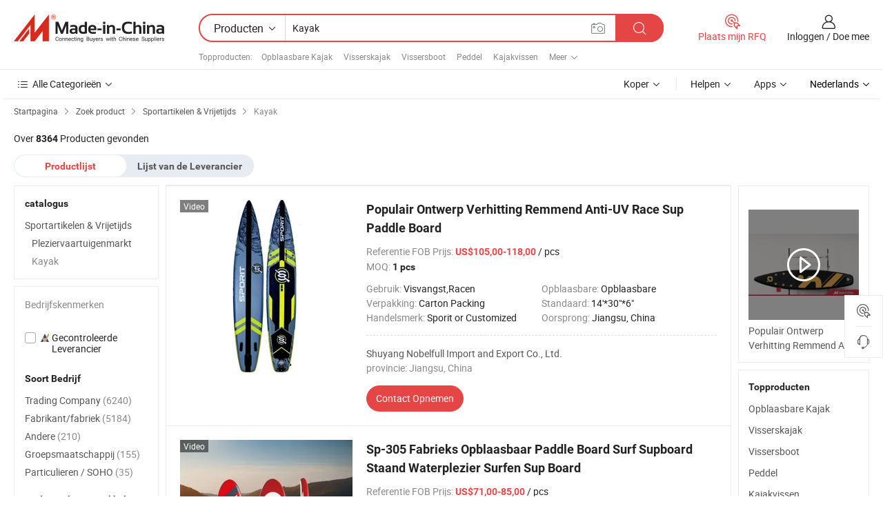

--- FILE ---
content_type: text/html;charset=UTF-8
request_url: https://nl.made-in-china.com/category23_Sporting-Goods-Recreation/Kayak_1.html
body_size: 33509
content:
<!DOCTYPE HTML>

<html lang="nl">

<head>
    <meta http-equiv="X-UA-Compatible" content="IE=edge,chrome=1" />
<meta charset="UTF-8">
    <title>Kayak, China Kayak producten categorie made ​​in China</title>
<meta content="Kayak, China Kayak, Kayak fabrikanten, leveranciers" name="keywords">
    <meta content="Kayak producten lijst en Kayak producten die in China voor Nederlandse kopers om de bron China Kayak producten" name="description">
<meta http-equiv="Content-Type" content="text/html; charset=UTF-8" />
            








                  	    <link rel="canonical" href='https://nl.made-in-china.com/category23_Sporting-Goods-Recreation/Kayak_1.html'/>
		<link rel="next" href='https://nl.made-in-china.com/category23_Sporting-Goods-Recreation/Kayak_2.html'/>
                  
                        <link type="text/css" rel="stylesheet" href="https://www.micstatic.com/mlan/css/searchList/searchList_be5ff45d.css" />                            <!-- Polyfill Code Begin --><script chaset="utf-8" type="text/javascript" src="https://www.micstatic.com/polyfill/polyfill-simplify_eb12d58d.js"></script><!-- Polyfill Code End --></head>

<body style="min-width: 1024px;"  probe-clarity="false" >
<div class="auto-size">
    <div id="header" ></div>
<script>
    function headerMlanInit() {
        const funcName = 'headerMlan';
        const app = new window[funcName]({target: document.getElementById('header'), props: {props: {"pageType":4,"logoTitle":"Fabrikanten en Leveranciers","logoUrl":null,"base":{"buyerInfo":{"service":"Service","newUserGuide":"Gids voor Beginners","auditReport":"Audited Suppliers' Reports","meetSuppliers":"Meet Suppliers","onlineTrading":"Secured Trading Service","buyerCenter":"Koperscentrum","contactUs":"Contact met ons op","search":"Zoeken","prodDirectory":"Product Directory","supplierDiscover":"Supplier Discover","sourcingRequest":"Post Sourcing-aanvraag","quickLinks":"Quick Links","myFavorites":"Mijn Favorieten","visitHistory":"Browsegeschiedenis","buyer":"Koper","blog":"Zakelijke Inzichten"},"supplierInfo":{"supplier":"Leverancier","joinAdvance":"加入高级会员","tradeServerMarket":"外贸服务市场","memberHome":"外贸e家","cloudExpo":"Smart Expo云展会","onlineTrade":"交易服务","internationalLogis":"国际物流","northAmericaBrandSailing":"北美全渠道出海","micDomesticTradeStation":"中国制造网内贸站"},"helpInfo":{"whyMic":"Why Made-in-China.com","auditSupplierWay":"How do we audit suppliers","securePaymentWay":"How do we secure payment","submitComplaint":"Dien een klacht in","contactUs":"Contact met ons op","faq":"FAQ","help":"Helpen"},"appsInfo":{"downloadApp":"Download App!","forBuyer":"Voor Koper","forSupplier":"Voor Leverancier","exploreApp":"Ontdek exclusieve app-kortingen","apps":"Apps"},"languages":[{"lanCode":0,"simpleName":"en","name":"English","value":"//www.made-in-china.com/"},{"lanCode":5,"simpleName":"es","name":"Español","value":"//es.made-in-china.com/"},{"lanCode":4,"simpleName":"pt","name":"Português","value":"//pt.made-in-china.com/"},{"lanCode":2,"simpleName":"fr","name":"Français","value":"//fr.made-in-china.com/"},{"lanCode":3,"simpleName":"ru","name":"Русский язык","value":"//ru.made-in-china.com/"},{"lanCode":8,"simpleName":"it","name":"Italiano","value":"//it.made-in-china.com/"},{"lanCode":6,"simpleName":"de","name":"Deutsch","value":"//de.made-in-china.com/"},{"lanCode":7,"simpleName":"nl","name":"Nederlands","value":"//nl.made-in-china.com/"},{"lanCode":9,"simpleName":"sa","name":"العربية","value":"//sa.made-in-china.com/"},{"lanCode":11,"simpleName":"kr","name":"한국어","value":"//kr.made-in-china.com/"},{"lanCode":10,"simpleName":"jp","name":"日本語","value":"//jp.made-in-china.com/"},{"lanCode":12,"simpleName":"hi","name":"हिन्दी","value":"//hi.made-in-china.com/"},{"lanCode":13,"simpleName":"th","name":"ภาษาไทย","value":"//th.made-in-china.com/"},{"lanCode":14,"simpleName":"tr","name":"Türkçe","value":"//tr.made-in-china.com/"},{"lanCode":15,"simpleName":"vi","name":"Tiếng Việt","value":"//vi.made-in-china.com/"},{"lanCode":16,"simpleName":"id","name":"Bahasa Indonesia","value":"//id.made-in-china.com/"}],"showMlan":true,"showRules":false,"rules":"Rules","language":"nl","menu":"Menu","subTitle":null,"subTitleLink":null},"categoryRegion":{"categories":"Alle Categorieën","categoryList":[{"name":"Landbouw & Voeding","value":"https://nl.made-in-china.com/category1_Agriculture-Food/Agriculture-Food_usssssssss.html","catCode":"1000000000"},{"name":"Kleding & Toebehoren","value":"https://nl.made-in-china.com/category1_Apparel-Accessories/Apparel-Accessories_uussssssss.html","catCode":"1100000000"},{"name":"Kunst Artikels & Ambachten","value":"https://nl.made-in-china.com/category1_Arts-Crafts/Arts-Crafts_uyssssssss.html","catCode":"1200000000"},{"name":"Auto Parts","value":"https://nl.made-in-china.com/category1_Auto-Motorcycle-Parts-Accessories/Auto-Motorcycle-Parts-Accessories_yossssssss.html","catCode":"2900000000"},{"name":"Tassen & Geschenkdozen","value":"https://nl.made-in-china.com/category1_Bags-Cases-Boxes/Bags-Cases-Boxes_yhssssssss.html","catCode":"2600000000"},{"name":"Chemische Stoffen","value":"https://nl.made-in-china.com/category1_Chemicals/Chemicals_uissssssss.html","catCode":"1300000000"},{"name":"Computer Producten","value":"https://nl.made-in-china.com/category1_Computer-Products/Computer-Products_iissssssss.html","catCode":"3300000000"},{"name":"Bouw & Decoratie Materialen","value":"https://nl.made-in-china.com/category1_Construction-Decoration/Construction-Decoration_ugssssssss.html","catCode":"1500000000"},{"name":"Consument Elektronica's","value":"https://nl.made-in-china.com/category1_Consumer-Electronics/Consumer-Electronics_unssssssss.html","catCode":"1400000000"},{"name":"Elektrotechniek & Elektronica's","value":"https://nl.made-in-china.com/category1_Electrical-Electronics/Electrical-Electronics_uhssssssss.html","catCode":"1600000000"},{"name":"Meubilair","value":"https://nl.made-in-china.com/category1_Furniture/Furniture_yessssssss.html","catCode":"2700000000"},{"name":"Gezondheid & Geneeskunde","value":"https://nl.made-in-china.com/category1_Health-Medicine/Health-Medicine_uessssssss.html","catCode":"1700000000"},{"name":"Industriële Apparaturen & Onderdelen","value":"https://nl.made-in-china.com/category1_Industrial-Equipment-Components/Industrial-Equipment-Components_inssssssss.html","catCode":"3400000000"},{"name":"Instrumenten & Meters","value":"https://nl.made-in-china.com/category1_Instruments-Meters/Instruments-Meters_igssssssss.html","catCode":"3500000000"},{"name":"Lichte Industrie & Dagelijks Gebruik","value":"https://nl.made-in-china.com/category1_Light-Industry-Daily-Use/Light-Industry-Daily-Use_urssssssss.html","catCode":"1800000000"},{"name":"Licht & Verlichting","value":"https://nl.made-in-china.com/category1_Lights-Lighting/Lights-Lighting_isssssssss.html","catCode":"3000000000"},{"name":"Produceren & Verwerken Machine","value":"https://nl.made-in-china.com/category1_Manufacturing-Processing-Machinery/Manufacturing-Processing-Machinery_uossssssss.html","catCode":"1900000000"},{"name":"Metallurgische, Mineralen & Energie","value":"https://nl.made-in-china.com/category1_Metallurgy-Mineral-Energy/Metallurgy-Mineral-Energy_ysssssssss.html","catCode":"2000000000"},{"name":"Kantoorartikelen","value":"https://nl.made-in-china.com/category1_Office-Supplies/Office-Supplies_yrssssssss.html","catCode":"2800000000"},{"name":"Verpakking & Printing","value":"https://nl.made-in-china.com/category1_Packaging-Printing/Packaging-Printing_ihssssssss.html","catCode":"3600000000"},{"name":"Veiligheid & Bescherming","value":"https://nl.made-in-china.com/category1_Security-Protection/Security-Protection_ygssssssss.html","catCode":"2500000000"},{"name":"Diensten","value":"https://nl.made-in-china.com/category1_Service/Service_ynssssssss.html","catCode":"2400000000"},{"name":"Sportartikelen & Vrijetijds","value":"https://nl.made-in-china.com/category1_Sporting-Goods-Recreation/Sporting-Goods-Recreation_iussssssss.html","catCode":"3100000000"},{"name":"Textiel","value":"https://nl.made-in-china.com/category1_Textile/Textile_yussssssss.html","catCode":"2100000000"},{"name":"Ijzerwaren & Gereedschap","value":"https://nl.made-in-china.com/category1_Tools-Hardware/Tools-Hardware_iyssssssss.html","catCode":"3200000000"},{"name":"Speelgoed","value":"https://nl.made-in-china.com/category1_Toys/Toys_yyssssssss.html","catCode":"2200000000"},{"name":"Vervoer","value":"https://nl.made-in-china.com/category1_Transportation/Transportation_yissssssss.html","catCode":"2300000000"}],"more":"Meer"},"searchRegion":{"show":true,"lookingFor":"Vertel ons waar je naar op zoek bent...","homeUrl":"//nl.made-in-china.com","products":"Producten","suppliers":"Leveranciers","uploadImage":"Afbeelding uploaden","max20MbPerImage":"Maximaal 20 MB per afbeelding","yourRecentKeywords":"Uw Recente Zoekwoorden","clearHistory":"Wis de geschiedenis","popularSearches":"Verwante Opzoekopdrachten","relatedSearches":"Meer","more":null,"maxSizeErrorMsg":"Upload mislukt. De maximale afbeeldingsgrootte is 20 MB.","noNetworkErrorMsg":"Geen netwerkverbinding. Controleer uw netwerkinstellingen en probeer het opnieuw.","uploadFailedErrorMsg":"Upload mislukt. Onjuist afbeeldingsformaat. Ondersteunde formaten: JPG, PNG, BMP.","relatedList":[{"word":"Opblaasbare Kajak","adsData":null,"link":"//nl.made-in-china.com/tag_search_product/Inflatable-Kayak_ihrrn_1.html","title":"Opblaasbare Kajak"},{"word":"Visserskajak","adsData":null,"link":"//nl.made-in-china.com/tag_search_product/Fishing-Kayak_hnehsen_1.html","title":"Visserskajak"},{"word":"Vissersboot","adsData":null,"link":"//nl.made-in-china.com/tag_search_product/Fishing-Boat_uyiguun_1.html","title":"Vissersboot"},{"word":"Peddel","adsData":null,"link":"//nl.made-in-china.com/tag_search_product/Paddle_ngsron_1.html","title":"Peddel"},{"word":"Kajakvissen","adsData":null,"link":"//nl.made-in-china.com/tag_search_product/Kayak-Fishing_riienun_1.html","title":"Kajakvissen"},{"word":"Plastic Vissersboot","adsData":null,"link":"//nl.made-in-china.com/tag_search_product/Plastic-Fishing-Boat_esrnron_1.html","title":"Plastic Vissersboot"},{"word":"Kleine Vissersboot","adsData":null,"link":"//nl.made-in-china.com/tag_search_product/Small-Fishing-Boat_uynosyin_1.html","title":"Kleine Vissersboot"},{"word":"Peddelboot","adsData":null,"link":"//nl.made-in-china.com/tag_search_product/Paddle-Boat_ryrergn_1.html","title":"Peddelboot"},{"word":"Kajak","adsData":null,"link":"//nl.made-in-china.com/tag_search_product/Kayak_uuerrun_1.html","title":"Kajak"},{"word":"Jetboot","adsData":null,"link":"//nl.made-in-china.com/tag_search_product/Jet-Boat_yyuuun_1.html","title":"Jetboot"},{"word":"Hdpe Boot","adsData":null,"link":"//nl.made-in-china.com/tag_search_product/Hdpe-Boat_hyinhhy_1.html","title":"Hdpe Boot"},{"word":"Vlot","adsData":null,"link":"//nl.made-in-china.com/tag_search_product/Raft-Boat_oiignin_1.html","title":"Vlot"},{"word":"Zwevend Naar Huis","adsData":null,"link":"//nl.made-in-china.com/tag_search_product/Floating-Home_yshrgugn_1.html","title":"Zwevend Naar Huis"},{"word":"Kajak Boot","adsData":null,"link":"//nl.made-in-china.com/tag_search_product/Kayak-Boat_yeisnn_1.html","title":"Kajak Boot"},{"word":"Boot Kajak","adsData":null,"link":"//nl.made-in-china.com/tag_search_product/Boat-Kayak_uisugn_1.html","title":"Boot Kajak"}],"relatedTitle":"Topproducten","relatedTitleLink":"https://nl.made-in-china.com/tag_search_Travel-Outdoor/uurg_1.html","formParams":null,"mlanFormParams":{"keyword":"Kayak","inputkeyword":"Kayak","type":"Product","currentTab":"1","currentPage":null,"currentCat":"iuihsissss","currentRegion":"","currentProp":"","submitPageUrl":"/multi_category23_Sporting-Goods-Recreation/Kayak.html","parentCat":null,"otherSearch":null,"currentAllCatalogCodes":null,"sgsMembership":null,"memberLevel":null,"topOrder":"0","size":"30","more":"meer","less":"less","staticUrl50":"/category23_Sporting-Goods-Recreation/Kayak_iuihsissss_50_1.html","staticUrl10":"/category23_Sporting-Goods-Recreation/Kayak_iuihsissss_10_1.html","staticUrl30":"/category23_Sporting-Goods-Recreation/Kayak_iuihsissss_1.html","condition":"0","conditionParamsList":[{"condition":"0","conditionName":null,"action":"/productSearch?keyword=#word#","searchUrl":null,"inputPlaceholder":null},{"condition":"1","conditionName":null,"action":"/companySearch?keyword=#word#","searchUrl":null,"inputPlaceholder":null}]},"enterKeywordTips":"Voer a.u.b. minimaal een trefwoord in voor uw zoekopdracht."},"frequentRegion":{"rfq":{"rfq":"Plaats mijn RFQ","searchRfq":"Search RFQs","acquireRfqHover":"Vertel ons wat u nodig heeft en probeer op de gemakkelijke manier offertes !op te vragen","searchRfqHover":"Discover quality RFQs and connect with big-budget buyers"},"account":{"account":"Rekening","signIn":"Inloggen","join":"Doe mee","newUser":"Nieuwe Gebruiker","joinFree":"Gratis lid worden","or":"Of","socialLogin":"Door te klikken op Aanmelden, Gratis lid worden of Doorgaan met Facebook, Linkedin, Twitter, Google, %s ga ik akkoord met de %sUser Agreement%s en het %sPrivacy Policy%s","message":"Berichten","quotes":"Citaten","orders":"Bestellingen","favorites":"Favorieten","visitHistory":"Browsegeschiedenis","postSourcingRequest":"Post Sourcing-aanvraag","hi":"Hallo","signOut":"Afmelden","manageProduct":"Producten beheren","editShowroom":"Showroom bewerken","username":"","userType":null,"foreignIP":true,"currentYear":2026,"userAgreement":"Gebruikersovereenkomst","privacyPolicy":"Privacybeleid"},"message":{"message":"Berichten","signIn":"Inloggen","join":"Doe mee","newUser":"Nieuwe Gebruiker","joinFree":"Gratis lid worden","viewNewMsg":"Sign in to view the new messages","inquiry":"Aanvraag","rfq":"RFQs","awaitingPayment":"Awaiting payments","chat":"Chatten","awaitingQuotation":"In afwachting van offertes"},"cart":{"cart":"Onderzoeksmand"}},"busiRegion":null,"previewRegion":null}}});
		const hoc=o=>(o.__proto__.$get=function(o){return this.$$.ctx[this.$$.props[o]]},o.__proto__.$getKeys=function(){return Object.keys(this.$$.props)},o.__proto__.$getProps=function(){return this.$get("props")},o.__proto__.$setProps=function(o){var t=this.$getKeys(),s={},p=this;t.forEach(function(o){s[o]=p.$get(o)}),s.props=Object.assign({},s.props,o),this.$set(s)},o.__proto__.$help=function(){console.log("\n            $set(props): void             | 设置props的值\n            $get(key: string): any        | 获取props指定key的值\n            $getKeys(): string[]          | 获取props所有key\n            $getProps(): any              | 获取props里key为props的值（适用nail）\n            $setProps(params: any): void  | 设置props里key为props的值（适用nail）\n            $on(ev, callback): func       | 添加事件监听，返回移除事件监听的函数\n            $destroy(): void              | 销毁组件并触发onDestroy事件\n        ")},o);
        window[`${funcName}Api`] = hoc(app);
    };
</script>
<script type="text/javascript" onload="headerMlanInit()" src="https://www.micstatic.com/nail/pc/header-mlan_6f301846.js"></script>
    <div class="page cf">
        <div class="page-wrap search-list cf">
                    <div class="crumb">
        <span>
            <a href="//nl.made-in-china.com"  rel="nofollow">
                <span>Startpagina</span>
            </a>
        </span>
        <i class="ob-icon icon-right"></i>
        <span>
            <a href="/html/category.html" rel="nofollow">
                <span>Zoek product</span>
            </a>
        </span>
        <i class="ob-icon icon-right"></i>
                      <span>
                <a href="https://nl.made-in-china.com/category1_Sporting-Goods-Recreation/Sporting-Goods-Recreation_iussssssss.html" rel="nofollow">
                    <span>Sportartikelen &amp; Vrijetijds</span>
                </a>
            </span>
            <i class="ob-icon icon-right"></i>
			 			      			 <span>Kayak</span>
    			 			                </div>            <div style="margin-top: 20px">
                                    <span class="num-found">Over <strong>8364</strong> Producten gevonden</span>
                            </div>

            <div class="search-filter-bar">
                <div class="list-tab">
                    <ul class="tab">
                        <li class="selected">
                            <a>Productlijst</a>
                        </li>
                        <li>
                                                                                                <a href='/company_Sporting-Goods-Recreation/Kayak_1.html' rel="nofollow">Lijst van de Leverancier</a>
                                                                                    </li>
                    </ul>
                </div>
            </div>

            <div class="search-list-container main-wrap">
                <div class="main">
                                        
                    <!-- 多语产品price页面 MIC-64966 -->
                                            <!-- 多语产品页面 -->
                        <div class="search-list">
    <div class="prod-list">
            <!-- toprank -->
                                            <!-- prod -->
<div class="list-node " faw-module="Search_prod_list">
    <div class="list-node-content cf">
        <div class="prod-content">
            <div class="prod-info">
                <h2 class="product-name">
                                                            <a href="//nl.made-in-china.com/co_nobelfull/product_Popular-Design-Inflaming-Retarding-Anti-UV-Racing-Sup-Paddle-Board_yyiyegssog.html" target="_blank" title="Populair Ontwerp Verhitting Remmend Anti-UV Race Sup Paddle Board" ads-data="st:2,pdid:nYUrWdSAqzkQ,pcid:mZhTQYWcqLip,a:1,ads_tp:ppc,ads_id:iJYmBfajIQcM,flx_deliv_tp:ads" faw-exposure>
                        Populair Ontwerp Verhitting Remmend Anti-UV Race Sup Paddle Board
                    </a>
                </h2>

                                    <div class="product-property">
			Referentie FOB Prijs:
        <span class="info">
		    <strong class="price">US$105,00-118,00</strong> / pcs	    </span>
		<br/>
				MOQ:
        <span class="info">
			<strong>1 pcs</strong>
		</span>
		<br/>
	</div>

                
                <div class="extra-property cf">
                    <ul class="property-list">
                                                    <li class="J-faketitle ellipsis">
                                Gebruik: <span class="property-val">Visvangst,Racen</span>
                            </li>
                                                    <li class="J-faketitle ellipsis">
                                Opblaasbare: <span class="property-val">Opblaasbare</span>
                            </li>
                                                    <li class="J-faketitle ellipsis">
                                Verpakking: <span class="property-val">Carton Packing</span>
                            </li>
                                                    <li class="J-faketitle ellipsis">
                                Standaard: <span class="property-val">14&#039;*30&quot;*6&quot;</span>
                            </li>
                                                    <li class="J-faketitle ellipsis">
                                Handelsmerk: <span class="property-val">Sporit or Customized</span>
                            </li>
                                                    <li class="J-faketitle ellipsis">
                                Oorsprong: <span class="property-val">Jiangsu, China</span>
                            </li>
                                            </ul>
                </div>
                <div class="pro-extra">
    <ul class="company-info">
        <li class="">
            <div class="compnay-name-li J-compnay-name-li">
                <div class="auth-list J-auth-list">
                                                                                                                                                                                                                                                                                                                                                                                                                                </div>
                                     <a ads-data="st:3,pcid:mZhTQYWcqLip,a:1" href="https://nl.made-in-china.com/co_nobelfull/" target="_blank" >
                        <span> Shuyang Nobelfull Import and Export Co., Ltd.</span>
                    </a>
                             </div>
        </li>
        <li class="ellipsis">
            <span>
                provincie: Jiangsu, China            </span>
        </li>
    </ul>
</div>                <div class="prod-btn">
                                                                                    <a  href="https://www.made-in-china.com/sendInquiry/prod_nYUrWdSAqzkQ_mZhTQYWcqLip.html?plant=nl&from=search&type=cs&target=prod&catcode=3136030000&smode=pc&ads_tp=ppc&ads_id=iJYmBfajIQcM"
                            target="_blank" rel="nofollow" class="btn btn-main" ads-data="st:5,pdid:nYUrWdSAqzkQ,pcid:mZhTQYWcqLip,a:1,ads_tp:ppc,ads_id:iJYmBfajIQcM,flx_deliv_tp:ads">
                                                        <span class="btn-main-text">Contact  Opnemen</span>
                        </a>
                                                            <b class="tm3_chat_status" lan="nl" tmlan="nl"  dataId="mZhTQYWcqLip_nYUrWdSAqzkQ_1"
                       inquiry="https://www.made-in-china.com/sendInquiry/prod_nYUrWdSAqzkQ_mZhTQYWcqLip.html?plant=nl&from=search&type=cs&target=prod&catcode=3136030000&smode=pc&ads_tp=ppc&ads_id=iJYmBfajIQcM"
                       processor="chat" cid="mZhTQYWcqLip"  style="display:none"></b>
                </div>
            </div>
        </div>
        <div class="prod-img img-total slide-prod J-slider-prod">
            <div class="prod-img-wrap">
                                <div class="img-box swiper-container J-slider-prod-box">
                                            <div class="img-list swiper-wrapper prod-banner-list" id="banner-slider">
                                                        
                                                            
                                                                                                                                    <a rel="nofollow" class="img-wrap swiper-slide img-thumb-auto"  href="//nl.made-in-china.com/co_nobelfull/product_Popular-Design-Inflaming-Retarding-Anti-UV-Racing-Sup-Paddle-Board_yyiyegssog.html" target="_blank" ads-data="st:8,pdid:nYUrWdSAqzkQ,pcid:mZhTQYWcqLip,a:1,ads_tp:ppc,ads_id:iJYmBfajIQcM,flx_deliv_tp:ads">
                                        <div class="img-thumb-inner">
                                                                                                                                                <img class="J-gif-mainPic" src="https://image.made-in-china.com/201f0j10jvYClNLyfIkE/Popular-Design-Inflaming-Retarding-Anti-UV-Racing-Sup-Paddle-Board.webp" alt="Populair Ontwerp Verhitting Remmend Anti-UV Race Sup Paddle Board">
                                                                                                                                    </div>
                                    </a>
                                                                    <a rel="nofollow" class="img-wrap swiper-slide img-thumb-auto"  href="//nl.made-in-china.com/co_nobelfull/product_Popular-Design-Inflaming-Retarding-Anti-UV-Racing-Sup-Paddle-Board_yyiyegssog.html" target="_blank" ads-data="st:8,pdid:nYUrWdSAqzkQ,pcid:mZhTQYWcqLip,a:2,ads_tp:ppc,ads_id:iJYmBfajIQcM,flx_deliv_tp:ads">
                                        <div class="img-thumb-inner">
                                                                                            <img class="J-trigger-lazyload" src="https://www.micstatic.com/common/img/space.png?_v=1767942771901" alt="Populair Ontwerp Verhitting Remmend Anti-UV Race Sup Paddle Board"
                                                     data-original="https://image.made-in-china.com/201f0j10FMRCVaDIJLkQ/Popular-Design-Inflaming-Retarding-Anti-UV-Racing-Sup-Paddle-Board.webp">
                                                                                    </div>
                                    </a>
                                                                    <a rel="nofollow" class="img-wrap swiper-slide img-thumb-auto"  href="//nl.made-in-china.com/co_nobelfull/product_Popular-Design-Inflaming-Retarding-Anti-UV-Racing-Sup-Paddle-Board_yyiyegssog.html" target="_blank" ads-data="st:8,pdid:nYUrWdSAqzkQ,pcid:mZhTQYWcqLip,a:3,ads_tp:ppc,ads_id:iJYmBfajIQcM,flx_deliv_tp:ads">
                                        <div class="img-thumb-inner">
                                                                                            <img class="J-trigger-lazyload" src="https://www.micstatic.com/common/img/space.png?_v=1767942771901" alt="Populair Ontwerp Verhitting Remmend Anti-UV Race Sup Paddle Board"
                                                     data-original="https://image.made-in-china.com/201f0j10NBfvipLChDcE/Popular-Design-Inflaming-Retarding-Anti-UV-Racing-Sup-Paddle-Board.webp">
                                                                                    </div>
                                    </a>
                                                                    <a rel="nofollow" class="img-wrap swiper-slide img-thumb-auto"  href="//nl.made-in-china.com/co_nobelfull/product_Popular-Design-Inflaming-Retarding-Anti-UV-Racing-Sup-Paddle-Board_yyiyegssog.html" target="_blank" ads-data="st:8,pdid:nYUrWdSAqzkQ,pcid:mZhTQYWcqLip,a:4,ads_tp:ppc,ads_id:iJYmBfajIQcM,flx_deliv_tp:ads">
                                        <div class="img-thumb-inner">
                                                                                            <img class="J-trigger-lazyload" src="https://www.micstatic.com/common/img/space.png?_v=1767942771901" alt="Populair Ontwerp Verhitting Remmend Anti-UV Race Sup Paddle Board"
                                                     data-original="https://image.made-in-china.com/201f0j10OCUvhVHdAIcE/Popular-Design-Inflaming-Retarding-Anti-UV-Racing-Sup-Paddle-Board.webp">
                                                                                    </div>
                                    </a>
                                                                    <a rel="nofollow" class="img-wrap swiper-slide img-thumb-auto"  href="//nl.made-in-china.com/co_nobelfull/product_Popular-Design-Inflaming-Retarding-Anti-UV-Racing-Sup-Paddle-Board_yyiyegssog.html" target="_blank" ads-data="st:8,pdid:nYUrWdSAqzkQ,pcid:mZhTQYWcqLip,a:5,ads_tp:ppc,ads_id:iJYmBfajIQcM,flx_deliv_tp:ads">
                                        <div class="img-thumb-inner">
                                                                                            <img class="J-trigger-lazyload" src="https://www.micstatic.com/common/img/space.png?_v=1767942771901" alt="Populair Ontwerp Verhitting Remmend Anti-UV Race Sup Paddle Board"
                                                     data-original="https://image.made-in-china.com/201f0j10OMYBVvLsAHot/Popular-Design-Inflaming-Retarding-Anti-UV-Racing-Sup-Paddle-Board.webp">
                                                                                    </div>
                                    </a>
                                                                    <a rel="nofollow" class="img-wrap swiper-slide img-thumb-auto"  href="//nl.made-in-china.com/co_nobelfull/product_Popular-Design-Inflaming-Retarding-Anti-UV-Racing-Sup-Paddle-Board_yyiyegssog.html" target="_blank" ads-data="st:8,pdid:nYUrWdSAqzkQ,pcid:mZhTQYWcqLip,a:6,ads_tp:ppc,ads_id:iJYmBfajIQcM,flx_deliv_tp:ads">
                                        <div class="img-thumb-inner">
                                                                                            <img class="J-trigger-lazyload" src="https://www.micstatic.com/common/img/space.png?_v=1767942771901" alt="Populair Ontwerp Verhitting Remmend Anti-UV Race Sup Paddle Board"
                                                     data-original="https://image.made-in-china.com/201f0j10jBYMCQDRaHcr/Popular-Design-Inflaming-Retarding-Anti-UV-Racing-Sup-Paddle-Board.webp">
                                                                                    </div>
                                    </a>
                                                                                    </div>
                    
                                            <a href="//nl.made-in-china.com/co_nobelfull/product_Popular-Design-Inflaming-Retarding-Anti-UV-Racing-Sup-Paddle-Board_yyiyegssog.html" target="_blank" rel="nofollow" target="_blank" class="has-icon has-video-icon" ads-data="st:18,pdid:nYUrWdSAqzkQ,pcid:mZhTQYWcqLip,a:1,ads_tp:ppc,ads_id:iJYmBfajIQcM,flx_deliv_tp:ads">Video</a>
                                                                <a class="img-left J-slide-left" href="javascript:;"><i class="ob-icon icon-left"></i></a>
                        <a class="img-right J-slide-right" href="javascript:;"><i class="ob-icon icon-right"></i></a>
                                    </div>
                                    <div class="pagination J-pagination">
                        <span class="swiper-pagination-switch swiper-visible-switch swiper-active-switch"></span>
                        <span class="swiper-pagination-switch"></span>
                        <span class="swiper-pagination-switch"></span>
                    </div>
                            </div>
        </div>
    </div>
    </div>
                                <!-- prod -->
<div class="list-node " faw-module="Search_prod_list">
    <div class="list-node-content cf">
        <div class="prod-content">
            <div class="prod-info">
                <h2 class="product-name">
                                                            <a href="//nl.made-in-china.com/co_nobelfull/product_Sp-305-Factory-Inflatable-Paddle-Board-Surf-Supboard-Stand-up-Waterplay-Surfing-Sup-Board_yyiisigoug.html" target="_blank" title="Sp-305 Fabrieks Opblaasbaar Paddle Board Surf Supboard Staand Waterplezier Surfen Sup Board" ads-data="st:2,pdid:OrPUgTEHvLhV,pcid:mZhTQYWcqLip,a:2,ads_tp:ppc,ads_id:iJYmBfajIQcM,flx_deliv_tp:ads" faw-exposure>
                        Sp-305 Fabrieks Opblaasbaar Paddle Board Surf Supboard Staand Waterplezier Surfen Sup Board
                    </a>
                </h2>

                                    <div class="product-property">
			Referentie FOB Prijs:
        <span class="info">
		    <strong class="price">US$71,00-85,00</strong> / pcs	    </span>
		<br/>
				MOQ:
        <span class="info">
			<strong>1 pcs</strong>
		</span>
		<br/>
	</div>

                
                <div class="extra-property cf">
                    <ul class="property-list">
                                                    <li class="J-faketitle ellipsis">
                                Gebruik: <span class="property-val">Visvangst,Racen</span>
                            </li>
                                                    <li class="J-faketitle ellipsis">
                                Opblaasbare: <span class="property-val">Opblaasbare</span>
                            </li>
                                                    <li class="J-faketitle ellipsis">
                                Verpakking: <span class="property-val">Carton Packing</span>
                            </li>
                                                    <li class="J-faketitle ellipsis">
                                Standaard: <span class="property-val">335*76*15 cm</span>
                            </li>
                                                    <li class="J-faketitle ellipsis">
                                Handelsmerk: <span class="property-val">Sporit or Customized</span>
                            </li>
                                                    <li class="J-faketitle ellipsis">
                                Oorsprong: <span class="property-val">Jiangsu, China</span>
                            </li>
                                            </ul>
                </div>
                <div class="pro-extra">
    <ul class="company-info">
        <li class="">
            <div class="compnay-name-li J-compnay-name-li">
                <div class="auth-list J-auth-list">
                                                                                                                                                                                                                                                                                                                                                                                                                                </div>
                                     <a ads-data="st:3,pcid:mZhTQYWcqLip,a:2" href="https://nl.made-in-china.com/co_nobelfull/" target="_blank" >
                        <span> Shuyang Nobelfull Import and Export Co., Ltd.</span>
                    </a>
                             </div>
        </li>
        <li class="ellipsis">
            <span>
                provincie: Jiangsu, China            </span>
        </li>
    </ul>
</div>                <div class="prod-btn">
                                                                                    <a  href="https://www.made-in-china.com/sendInquiry/prod_OrPUgTEHvLhV_mZhTQYWcqLip.html?plant=nl&from=search&type=cs&target=prod&catcode=3136030000&smode=pc&ads_tp=ppc&ads_id=iJYmBfajIQcM"
                            target="_blank" rel="nofollow" class="btn btn-main" ads-data="st:5,pdid:OrPUgTEHvLhV,pcid:mZhTQYWcqLip,a:2,ads_tp:ppc,ads_id:iJYmBfajIQcM,flx_deliv_tp:ads">
                                                        <span class="btn-main-text">Contact  Opnemen</span>
                        </a>
                                                            <b class="tm3_chat_status" lan="nl" tmlan="nl"  dataId="mZhTQYWcqLip_OrPUgTEHvLhV_1"
                       inquiry="https://www.made-in-china.com/sendInquiry/prod_OrPUgTEHvLhV_mZhTQYWcqLip.html?plant=nl&from=search&type=cs&target=prod&catcode=3136030000&smode=pc&ads_tp=ppc&ads_id=iJYmBfajIQcM"
                       processor="chat" cid="mZhTQYWcqLip"  style="display:none"></b>
                </div>
            </div>
        </div>
        <div class="prod-img img-total slide-prod J-slider-prod">
            <div class="prod-img-wrap">
                                <div class="img-box swiper-container J-slider-prod-box">
                                            <div class="img-list swiper-wrapper prod-banner-list" id="banner-slider">
                                                        
                                                            
                                                                                                                                    <a rel="nofollow" class="img-wrap swiper-slide img-thumb-auto"  href="//nl.made-in-china.com/co_nobelfull/product_Sp-305-Factory-Inflatable-Paddle-Board-Surf-Supboard-Stand-up-Waterplay-Surfing-Sup-Board_yyiisigoug.html" target="_blank" ads-data="st:8,pdid:OrPUgTEHvLhV,pcid:mZhTQYWcqLip,a:1,ads_tp:ppc,ads_id:iJYmBfajIQcM,flx_deliv_tp:ads">
                                        <div class="img-thumb-inner">
                                                                                                                                                <img class="J-gif-mainPic" src="https://image.made-in-china.com/201f0j10AekBqosRlHbz/Sp-305-Factory-Inflatable-Paddle-Board-Surf-Supboard-Stand-up-Waterplay-Surfing-Sup-Board.webp" alt="Sp-305 Fabrieks Opblaasbaar Paddle Board Surf Supboard Staand Waterplezier Surfen Sup Board">
                                                                                                                                    </div>
                                    </a>
                                                                    <a rel="nofollow" class="img-wrap swiper-slide img-thumb-auto"  href="//nl.made-in-china.com/co_nobelfull/product_Sp-305-Factory-Inflatable-Paddle-Board-Surf-Supboard-Stand-up-Waterplay-Surfing-Sup-Board_yyiisigoug.html" target="_blank" ads-data="st:8,pdid:OrPUgTEHvLhV,pcid:mZhTQYWcqLip,a:2,ads_tp:ppc,ads_id:iJYmBfajIQcM,flx_deliv_tp:ads">
                                        <div class="img-thumb-inner">
                                                                                            <img class="J-trigger-lazyload" src="https://www.micstatic.com/common/img/space.png?_v=1767942771901" alt="Sp-305 Fabrieks Opblaasbaar Paddle Board Surf Supboard Staand Waterplezier Surfen Sup Board"
                                                     data-original="https://image.made-in-china.com/201f0j10wvkMqKsHyDcu/Sp-305-Factory-Inflatable-Paddle-Board-Surf-Supboard-Stand-up-Waterplay-Surfing-Sup-Board.webp">
                                                                                    </div>
                                    </a>
                                                                    <a rel="nofollow" class="img-wrap swiper-slide img-thumb-auto"  href="//nl.made-in-china.com/co_nobelfull/product_Sp-305-Factory-Inflatable-Paddle-Board-Surf-Supboard-Stand-up-Waterplay-Surfing-Sup-Board_yyiisigoug.html" target="_blank" ads-data="st:8,pdid:OrPUgTEHvLhV,pcid:mZhTQYWcqLip,a:3,ads_tp:ppc,ads_id:iJYmBfajIQcM,flx_deliv_tp:ads">
                                        <div class="img-thumb-inner">
                                                                                            <img class="J-trigger-lazyload" src="https://www.micstatic.com/common/img/space.png?_v=1767942771901" alt="Sp-305 Fabrieks Opblaasbaar Paddle Board Surf Supboard Staand Waterplezier Surfen Sup Board"
                                                     data-original="https://image.made-in-china.com/201f0j10wBcMbJKqpPou/Sp-305-Factory-Inflatable-Paddle-Board-Surf-Supboard-Stand-up-Waterplay-Surfing-Sup-Board.webp">
                                                                                    </div>
                                    </a>
                                                                    <a rel="nofollow" class="img-wrap swiper-slide img-thumb-auto"  href="//nl.made-in-china.com/co_nobelfull/product_Sp-305-Factory-Inflatable-Paddle-Board-Surf-Supboard-Stand-up-Waterplay-Surfing-Sup-Board_yyiisigoug.html" target="_blank" ads-data="st:8,pdid:OrPUgTEHvLhV,pcid:mZhTQYWcqLip,a:4,ads_tp:ppc,ads_id:iJYmBfajIQcM,flx_deliv_tp:ads">
                                        <div class="img-thumb-inner">
                                                                                            <img class="J-trigger-lazyload" src="https://www.micstatic.com/common/img/space.png?_v=1767942771901" alt="Sp-305 Fabrieks Opblaasbaar Paddle Board Surf Supboard Staand Waterplezier Surfen Sup Board"
                                                     data-original="https://image.made-in-china.com/201f0j10QBkecGZzHDoP/Sp-305-Factory-Inflatable-Paddle-Board-Surf-Supboard-Stand-up-Waterplay-Surfing-Sup-Board.webp">
                                                                                    </div>
                                    </a>
                                                                    <a rel="nofollow" class="img-wrap swiper-slide img-thumb-auto"  href="//nl.made-in-china.com/co_nobelfull/product_Sp-305-Factory-Inflatable-Paddle-Board-Surf-Supboard-Stand-up-Waterplay-Surfing-Sup-Board_yyiisigoug.html" target="_blank" ads-data="st:8,pdid:OrPUgTEHvLhV,pcid:mZhTQYWcqLip,a:5,ads_tp:ppc,ads_id:iJYmBfajIQcM,flx_deliv_tp:ads">
                                        <div class="img-thumb-inner">
                                                                                            <img class="J-trigger-lazyload" src="https://www.micstatic.com/common/img/space.png?_v=1767942771901" alt="Sp-305 Fabrieks Opblaasbaar Paddle Board Surf Supboard Staand Waterplezier Surfen Sup Board"
                                                     data-original="https://image.made-in-china.com/201f0j10EebMoHZdrLqI/Sp-305-Factory-Inflatable-Paddle-Board-Surf-Supboard-Stand-up-Waterplay-Surfing-Sup-Board.webp">
                                                                                    </div>
                                    </a>
                                                                    <a rel="nofollow" class="img-wrap swiper-slide img-thumb-auto"  href="//nl.made-in-china.com/co_nobelfull/product_Sp-305-Factory-Inflatable-Paddle-Board-Surf-Supboard-Stand-up-Waterplay-Surfing-Sup-Board_yyiisigoug.html" target="_blank" ads-data="st:8,pdid:OrPUgTEHvLhV,pcid:mZhTQYWcqLip,a:6,ads_tp:ppc,ads_id:iJYmBfajIQcM,flx_deliv_tp:ads">
                                        <div class="img-thumb-inner">
                                                                                            <img class="J-trigger-lazyload" src="https://www.micstatic.com/common/img/space.png?_v=1767942771901" alt="Sp-305 Fabrieks Opblaasbaar Paddle Board Surf Supboard Staand Waterplezier Surfen Sup Board"
                                                     data-original="https://image.made-in-china.com/201f0j10tMkecqjCfIoL/Sp-305-Factory-Inflatable-Paddle-Board-Surf-Supboard-Stand-up-Waterplay-Surfing-Sup-Board.webp">
                                                                                    </div>
                                    </a>
                                                                                    </div>
                    
                                            <a href="//nl.made-in-china.com/co_nobelfull/product_Sp-305-Factory-Inflatable-Paddle-Board-Surf-Supboard-Stand-up-Waterplay-Surfing-Sup-Board_yyiisigoug.html" target="_blank" rel="nofollow" target="_blank" class="has-icon has-video-icon" ads-data="st:18,pdid:OrPUgTEHvLhV,pcid:mZhTQYWcqLip,a:2,ads_tp:ppc,ads_id:iJYmBfajIQcM,flx_deliv_tp:ads">Video</a>
                                                                <a class="img-left J-slide-left" href="javascript:;"><i class="ob-icon icon-left"></i></a>
                        <a class="img-right J-slide-right" href="javascript:;"><i class="ob-icon icon-right"></i></a>
                                    </div>
                                    <div class="pagination J-pagination">
                        <span class="swiper-pagination-switch swiper-visible-switch swiper-active-switch"></span>
                        <span class="swiper-pagination-switch"></span>
                        <span class="swiper-pagination-switch"></span>
                    </div>
                            </div>
        </div>
    </div>
    </div>
                                <!-- prod -->
<div class="list-node " faw-module="Search_prod_list">
    <div class="list-node-content cf">
        <div class="prod-content">
            <div class="prod-info">
                <h2 class="product-name">
                                                            <a href="//nl.made-in-china.com/co_nobelfull/product_Light-Weight-Folding-Easy-Storage-Fishing-Inflatable-Drop-Stitch-Kayak_yyieueohrg.html" target="_blank" title="Lichtgewicht opvouwbaar gemakkelijk op te bergen vis-inflatabele drop stitch kajak" ads-data="st:2,pdid:eUKpSNGlrzhw,pcid:mZhTQYWcqLip,a:3,ads_tp:ppc,ads_id:iJYmBfajIQcM,srv_id:UQfJMtvjImkD,flx_deliv_tp:ads" faw-exposure>
                        Lichtgewicht opvouwbaar gemakkelijk op te bergen vis-inflatabele drop stitch kajak
                    </a>
                </h2>

                                    <div class="product-property">
			Referentie FOB Prijs:
        <span class="info">
		    <strong class="price">US$130,00-145,00</strong> / pcs	    </span>
		<br/>
				MOQ:
        <span class="info">
			<strong>1 pcs</strong>
		</span>
		<br/>
	</div>

                
                <div class="extra-property cf">
                    <ul class="property-list">
                                                    <li class="J-faketitle ellipsis">
                                Gebruik: <span class="property-val">Visvangst,Racen</span>
                            </li>
                                                    <li class="J-faketitle ellipsis">
                                Opblaasbare: <span class="property-val">Opblaasbare</span>
                            </li>
                                                    <li class="J-faketitle ellipsis">
                                Standaard: <span class="property-val">305x89x20cm / 10&#039; x35&quot; x 8&quot;</span>
                            </li>
                                                    <li class="J-faketitle ellipsis">
                                Handelsmerk: <span class="property-val">Sporit or Customized</span>
                            </li>
                                                    <li class="J-faketitle ellipsis">
                                Oorsprong: <span class="property-val">Jiangsu, China</span>
                            </li>
                                                    <li class="J-faketitle ellipsis">
                                Productiecapaciteit: <span class="property-val">10000PCS/Months</span>
                            </li>
                                            </ul>
                </div>
                <div class="pro-extra">
    <ul class="company-info">
        <li class="">
            <div class="compnay-name-li J-compnay-name-li">
                <div class="auth-list J-auth-list">
                                                                                                                                                                                                                                                                                                                                                                                                                                </div>
                                     <a ads-data="st:3,pcid:mZhTQYWcqLip,a:3" href="https://nl.made-in-china.com/co_nobelfull/" target="_blank" >
                        <span> Shuyang Nobelfull Import and Export Co., Ltd.</span>
                    </a>
                             </div>
        </li>
        <li class="ellipsis">
            <span>
                provincie: Jiangsu, China            </span>
        </li>
    </ul>
</div>                <div class="prod-btn">
                                                                                    <a  href="https://www.made-in-china.com/sendInquiry/prod_eUKpSNGlrzhw_mZhTQYWcqLip.html?plant=nl&from=search&type=cs&target=prod&catcode=3136030000&smode=pc&ads_tp=ppc&ads_id=iJYmBfajIQcM"
                            target="_blank" rel="nofollow" class="btn btn-main" ads-data="st:5,pdid:eUKpSNGlrzhw,pcid:mZhTQYWcqLip,a:3,ads_tp:ppc,ads_id:iJYmBfajIQcM,srv_id:UQfJMtvjImkD,flx_deliv_tp:ads">
                                                        <span class="btn-main-text">Contact  Opnemen</span>
                        </a>
                                                            <b class="tm3_chat_status" lan="nl" tmlan="nl"  dataId="mZhTQYWcqLip_eUKpSNGlrzhw_1"
                       inquiry="https://www.made-in-china.com/sendInquiry/prod_eUKpSNGlrzhw_mZhTQYWcqLip.html?plant=nl&from=search&type=cs&target=prod&catcode=3136030000&smode=pc&ads_tp=ppc&ads_id=iJYmBfajIQcM"
                       processor="chat" cid="mZhTQYWcqLip"  style="display:none"></b>
                </div>
            </div>
        </div>
        <div class="prod-img img-total slide-prod J-slider-prod">
            <div class="prod-img-wrap">
                                <div class="img-box swiper-container J-slider-prod-box">
                                            <div class="img-list swiper-wrapper prod-banner-list" id="banner-slider">
                                                        
                                                            
                                                                                                                                    <a rel="nofollow" class="img-wrap swiper-slide img-thumb-auto"  href="//nl.made-in-china.com/co_nobelfull/product_Light-Weight-Folding-Easy-Storage-Fishing-Inflatable-Drop-Stitch-Kayak_yyieueohrg.html" target="_blank" ads-data="st:8,pdid:eUKpSNGlrzhw,pcid:mZhTQYWcqLip,a:1,ads_tp:ppc,ads_id:iJYmBfajIQcM,srv_id:UQfJMtvjImkD,flx_deliv_tp:ads">
                                        <div class="img-thumb-inner">
                                                                                                                                                <img class="J-gif-mainPic" src="https://image.made-in-china.com/201f0j10cCVeuGJPCYbi/Light-Weight-Folding-Easy-Storage-Fishing-Inflatable-Drop-Stitch-Kayak.webp" alt="Lichtgewicht opvouwbaar gemakkelijk op te bergen vis-inflatabele drop stitch kajak">
                                                                                                                                    </div>
                                    </a>
                                                                    <a rel="nofollow" class="img-wrap swiper-slide img-thumb-auto"  href="//nl.made-in-china.com/co_nobelfull/product_Light-Weight-Folding-Easy-Storage-Fishing-Inflatable-Drop-Stitch-Kayak_yyieueohrg.html" target="_blank" ads-data="st:8,pdid:eUKpSNGlrzhw,pcid:mZhTQYWcqLip,a:2,ads_tp:ppc,ads_id:iJYmBfajIQcM,srv_id:UQfJMtvjImkD,flx_deliv_tp:ads">
                                        <div class="img-thumb-inner">
                                                                                            <img class="J-trigger-lazyload" src="https://www.micstatic.com/common/img/space.png?_v=1767942771901" alt="Lichtgewicht opvouwbaar gemakkelijk op te bergen vis-inflatabele drop stitch kajak"
                                                     data-original="https://image.made-in-china.com/201f0j10kMVBroAqrUci/Light-Weight-Folding-Easy-Storage-Fishing-Inflatable-Drop-Stitch-Kayak.webp">
                                                                                    </div>
                                    </a>
                                                                    <a rel="nofollow" class="img-wrap swiper-slide img-thumb-auto"  href="//nl.made-in-china.com/co_nobelfull/product_Light-Weight-Folding-Easy-Storage-Fishing-Inflatable-Drop-Stitch-Kayak_yyieueohrg.html" target="_blank" ads-data="st:8,pdid:eUKpSNGlrzhw,pcid:mZhTQYWcqLip,a:3,ads_tp:ppc,ads_id:iJYmBfajIQcM,srv_id:UQfJMtvjImkD,flx_deliv_tp:ads">
                                        <div class="img-thumb-inner">
                                                                                            <img class="J-trigger-lazyload" src="https://www.micstatic.com/common/img/space.png?_v=1767942771901" alt="Lichtgewicht opvouwbaar gemakkelijk op te bergen vis-inflatabele drop stitch kajak"
                                                     data-original="https://image.made-in-china.com/201f0j10kBVCpLwmlfbl/Light-Weight-Folding-Easy-Storage-Fishing-Inflatable-Drop-Stitch-Kayak.webp">
                                                                                    </div>
                                    </a>
                                                                    <a rel="nofollow" class="img-wrap swiper-slide img-thumb-auto"  href="//nl.made-in-china.com/co_nobelfull/product_Light-Weight-Folding-Easy-Storage-Fishing-Inflatable-Drop-Stitch-Kayak_yyieueohrg.html" target="_blank" ads-data="st:8,pdid:eUKpSNGlrzhw,pcid:mZhTQYWcqLip,a:4,ads_tp:ppc,ads_id:iJYmBfajIQcM,srv_id:UQfJMtvjImkD,flx_deliv_tp:ads">
                                        <div class="img-thumb-inner">
                                                                                            <img class="J-trigger-lazyload" src="https://www.micstatic.com/common/img/space.png?_v=1767942771901" alt="Lichtgewicht opvouwbaar gemakkelijk op te bergen vis-inflatabele drop stitch kajak"
                                                     data-original="https://image.made-in-china.com/201f0j10WMhBzAdRfYcl/Light-Weight-Folding-Easy-Storage-Fishing-Inflatable-Drop-Stitch-Kayak.webp">
                                                                                    </div>
                                    </a>
                                                                    <a rel="nofollow" class="img-wrap swiper-slide img-thumb-auto"  href="//nl.made-in-china.com/co_nobelfull/product_Light-Weight-Folding-Easy-Storage-Fishing-Inflatable-Drop-Stitch-Kayak_yyieueohrg.html" target="_blank" ads-data="st:8,pdid:eUKpSNGlrzhw,pcid:mZhTQYWcqLip,a:5,ads_tp:ppc,ads_id:iJYmBfajIQcM,srv_id:UQfJMtvjImkD,flx_deliv_tp:ads">
                                        <div class="img-thumb-inner">
                                                                                            <img class="J-trigger-lazyload" src="https://www.micstatic.com/common/img/space.png?_v=1767942771901" alt="Lichtgewicht opvouwbaar gemakkelijk op te bergen vis-inflatabele drop stitch kajak"
                                                     data-original="https://image.made-in-china.com/201f0j10bviBrKdzfRqV/Light-Weight-Folding-Easy-Storage-Fishing-Inflatable-Drop-Stitch-Kayak.webp">
                                                                                    </div>
                                    </a>
                                                                    <a rel="nofollow" class="img-wrap swiper-slide img-thumb-auto"  href="//nl.made-in-china.com/co_nobelfull/product_Light-Weight-Folding-Easy-Storage-Fishing-Inflatable-Drop-Stitch-Kayak_yyieueohrg.html" target="_blank" ads-data="st:8,pdid:eUKpSNGlrzhw,pcid:mZhTQYWcqLip,a:6,ads_tp:ppc,ads_id:iJYmBfajIQcM,srv_id:UQfJMtvjImkD,flx_deliv_tp:ads">
                                        <div class="img-thumb-inner">
                                                                                            <img class="J-trigger-lazyload" src="https://www.micstatic.com/common/img/space.png?_v=1767942771901" alt="Lichtgewicht opvouwbaar gemakkelijk op te bergen vis-inflatabele drop stitch kajak"
                                                     data-original="https://image.made-in-china.com/201f0j10qvhBumwlkRcV/Light-Weight-Folding-Easy-Storage-Fishing-Inflatable-Drop-Stitch-Kayak.webp">
                                                                                    </div>
                                    </a>
                                                                                    </div>
                    
                                            <a href="//nl.made-in-china.com/co_nobelfull/product_Light-Weight-Folding-Easy-Storage-Fishing-Inflatable-Drop-Stitch-Kayak_yyieueohrg.html" target="_blank" rel="nofollow" target="_blank" class="has-icon has-video-icon" ads-data="st:18,pdid:eUKpSNGlrzhw,pcid:mZhTQYWcqLip,a:3,ads_tp:ppc,ads_id:iJYmBfajIQcM,srv_id:UQfJMtvjImkD,flx_deliv_tp:ads">Video</a>
                                                                <a class="img-left J-slide-left" href="javascript:;"><i class="ob-icon icon-left"></i></a>
                        <a class="img-right J-slide-right" href="javascript:;"><i class="ob-icon icon-right"></i></a>
                                    </div>
                                    <div class="pagination J-pagination">
                        <span class="swiper-pagination-switch swiper-visible-switch swiper-active-switch"></span>
                        <span class="swiper-pagination-switch"></span>
                        <span class="swiper-pagination-switch"></span>
                    </div>
                            </div>
        </div>
    </div>
    </div>
                                <!-- prod -->
<div class="list-node " faw-module="Search_prod_list">
    <div class="list-node-content cf">
        <div class="prod-content">
            <div class="prod-info">
                <h2 class="product-name">
                                                            <a href="//nl.made-in-china.com/co_allhouseboat/product_Houseboat-31FT-9-4m-Rowing-Floating-Boat-for-Water-Sports-Family-Parties-CE-Certified-Aluminium-Pontoon-Boat-Yachts-with-Motor-and-Trailer-for-Sale_yuheoruiyg.html" target="_blank" title="Huisboot 31FT 9.4m Roeien Vlot Boot voor Watersport Familie Feesten CE Gecertificeerd Aluminium Pontonboot Jachten met Motor en Trailer te Koop" ads-data="st:2,pdid:utBUCpZcZeWa,pcid:KSRArngcOWVp,a:4,ads_tp:,ads_id:,srv_id:,flx_deliv_tp:comb" faw-exposure>
                        Huisboot 31FT 9.4m Roeien Vlot Boot voor Watersport Familie Feesten CE Gecertificeerd Aluminium Pontonboot Jachten met Motor en Trailer te Koop
                    </a>
                </h2>

                                    <div class="product-property">
			Referentie FOB Prijs:
        <span class="info">
		    <strong class="price">US$17.900,00-19.900,00</strong> / Piece 	    </span>
		<br/>
				MOQ:
        <span class="info">
			<strong>1 Piece</strong>
		</span>
		<br/>
	</div>

                
                <div class="extra-property cf">
                    <ul class="property-list">
                                                    <li class="J-faketitle ellipsis">
                                Gebruik: <span class="property-val">Ontspannings-</span>
                            </li>
                                                    <li class="J-faketitle ellipsis">
                                Hull Durface Profiel: <span class="property-val">Vis vorm</span>
                            </li>
                                                    <li class="J-faketitle ellipsis">
                                Opblaasbare: <span class="property-val">Niet Opblaasbare</span>
                            </li>
                                                    <li class="J-faketitle ellipsis">
                                Verpakking: <span class="property-val">Container</span>
                            </li>
                                                    <li class="J-faketitle ellipsis">
                                Standaard: <span class="property-val">31FT</span>
                            </li>
                                                    <li class="J-faketitle ellipsis">
                                Handelsmerk: <span class="property-val">Allhouseboat</span>
                            </li>
                                            </ul>
                </div>
                <div class="pro-extra">
    <ul class="company-info">
        <li class="">
            <div class="compnay-name-li J-compnay-name-li">
                <div class="auth-list J-auth-list">
                                                                                                                                                                                                                                                                                                                                                                                                                                        <div class="auth auth-as">
                            <span class="auth-gold-span left_2 as-logo" data-title="Gecontroleerd door een onafhankelijk extern inspectiebureau">
                                <img class="auth-icon ico-audited" src="https://www.micstatic.com/common/img/icon-new/as_32.png" alt="Gecontroleerde Leverancier">
                            </span>
                        </div>
                                    </div>
                                     <a ads-data="st:3,pcid:KSRArngcOWVp,a:4" href="https://nl.made-in-china.com/co_allhouseboat/" target="_blank" >
                        <span> Shandong Allhouse Houseboat Co., Ltd.</span>
                    </a>
                             </div>
        </li>
        <li class="ellipsis">
            <span>
                provincie: Shandong, China            </span>
        </li>
    </ul>
</div>                <div class="prod-btn">
                                                                                    <a  href="https://www.made-in-china.com/sendInquiry/prod_utBUCpZcZeWa_KSRArngcOWVp.html?plant=nl&from=search&type=cs&target=prod&catcode=3136030000&smode=pc"
                            target="_blank" rel="nofollow" class="btn btn-main" ads-data="st:5,pdid:utBUCpZcZeWa,pcid:KSRArngcOWVp,a:4,ads_tp:,ads_id:,srv_id:,flx_deliv_tp:comb">
                                                        <span class="btn-main-text">Contact  Opnemen</span>
                        </a>
                                                            <b class="tm3_chat_status" lan="nl" tmlan="nl"  dataId="KSRArngcOWVp_utBUCpZcZeWa_1"
                       inquiry="https://www.made-in-china.com/sendInquiry/prod_utBUCpZcZeWa_KSRArngcOWVp.html?plant=nl&from=search&type=cs&target=prod&catcode=3136030000&smode=pc"
                       processor="chat" cid="KSRArngcOWVp"  style="display:none"></b>
                </div>
            </div>
        </div>
        <div class="prod-img img-total slide-prod J-slider-prod">
            <div class="prod-img-wrap">
                                <div class="img-box swiper-container J-slider-prod-box">
                                            <div class="img-list swiper-wrapper prod-banner-list" id="banner-slider">
                                                        
                                                            
                                                                                                                                    <a rel="nofollow" class="img-wrap swiper-slide img-thumb-auto"  href="//nl.made-in-china.com/co_allhouseboat/product_Houseboat-31FT-9-4m-Rowing-Floating-Boat-for-Water-Sports-Family-Parties-CE-Certified-Aluminium-Pontoon-Boat-Yachts-with-Motor-and-Trailer-for-Sale_yuheoruiyg.html" target="_blank" ads-data="st:8,pdid:utBUCpZcZeWa,pcid:KSRArngcOWVp,a:1,ads_tp:,ads_id:,srv_id:,flx_deliv_tp:comb">
                                        <div class="img-thumb-inner">
                                                                                                                                                <img class="J-gif-mainPic" src="https://image.made-in-china.com/201f0j10pWreLgKhCCck/Houseboat-31FT-9-4m-Rowing-Floating-Boat-for-Water-Sports-Family-Parties-CE-Certified-Aluminium-Pontoon-Boat-Yachts-with-Motor-and-Trailer-for-Sale.webp" alt="Huisboot 31FT 9.4m Roeien Vlot Boot voor Watersport Familie Feesten CE Gecertificeerd Aluminium Pontonboot Jachten met Motor en Trailer te Koop">
                                                                                                                                    </div>
                                    </a>
                                                                    <a rel="nofollow" class="img-wrap swiper-slide img-thumb-auto"  href="//nl.made-in-china.com/co_allhouseboat/product_Houseboat-31FT-9-4m-Rowing-Floating-Boat-for-Water-Sports-Family-Parties-CE-Certified-Aluminium-Pontoon-Boat-Yachts-with-Motor-and-Trailer-for-Sale_yuheoruiyg.html" target="_blank" ads-data="st:8,pdid:utBUCpZcZeWa,pcid:KSRArngcOWVp,a:2,ads_tp:,ads_id:,srv_id:,flx_deliv_tp:comb">
                                        <div class="img-thumb-inner">
                                                                                            <img class="J-trigger-lazyload" src="https://www.micstatic.com/common/img/space.png?_v=1767942771901" alt="Huisboot 31FT 9.4m Roeien Vlot Boot voor Watersport Familie Feesten CE Gecertificeerd Aluminium Pontonboot Jachten met Motor en Trailer te Koop"
                                                     data-original="https://image.made-in-china.com/201f0j10uRiBcDpJCVbq/Houseboat-31FT-9-4m-Rowing-Floating-Boat-for-Water-Sports-Family-Parties-CE-Certified-Aluminium-Pontoon-Boat-Yachts-with-Motor-and-Trailer-for-Sale.webp">
                                                                                    </div>
                                    </a>
                                                                    <a rel="nofollow" class="img-wrap swiper-slide img-thumb-auto"  href="//nl.made-in-china.com/co_allhouseboat/product_Houseboat-31FT-9-4m-Rowing-Floating-Boat-for-Water-Sports-Family-Parties-CE-Certified-Aluminium-Pontoon-Boat-Yachts-with-Motor-and-Trailer-for-Sale_yuheoruiyg.html" target="_blank" ads-data="st:8,pdid:utBUCpZcZeWa,pcid:KSRArngcOWVp,a:3,ads_tp:,ads_id:,srv_id:,flx_deliv_tp:comb">
                                        <div class="img-thumb-inner">
                                                                                            <img class="J-trigger-lazyload" src="https://www.micstatic.com/common/img/space.png?_v=1767942771901" alt="Huisboot 31FT 9.4m Roeien Vlot Boot voor Watersport Familie Feesten CE Gecertificeerd Aluminium Pontonboot Jachten met Motor en Trailer te Koop"
                                                     data-original="https://image.made-in-china.com/201f0j10uRivcozBblbq/Houseboat-31FT-9-4m-Rowing-Floating-Boat-for-Water-Sports-Family-Parties-CE-Certified-Aluminium-Pontoon-Boat-Yachts-with-Motor-and-Trailer-for-Sale.webp">
                                                                                    </div>
                                    </a>
                                                                    <a rel="nofollow" class="img-wrap swiper-slide img-thumb-auto"  href="//nl.made-in-china.com/co_allhouseboat/product_Houseboat-31FT-9-4m-Rowing-Floating-Boat-for-Water-Sports-Family-Parties-CE-Certified-Aluminium-Pontoon-Boat-Yachts-with-Motor-and-Trailer-for-Sale_yuheoruiyg.html" target="_blank" ads-data="st:8,pdid:utBUCpZcZeWa,pcid:KSRArngcOWVp,a:4,ads_tp:,ads_id:,srv_id:,flx_deliv_tp:comb">
                                        <div class="img-thumb-inner">
                                                                                            <img class="J-trigger-lazyload" src="https://www.micstatic.com/common/img/space.png?_v=1767942771901" alt="Huisboot 31FT 9.4m Roeien Vlot Boot voor Watersport Familie Feesten CE Gecertificeerd Aluminium Pontonboot Jachten met Motor en Trailer te Koop"
                                                     data-original="https://image.made-in-china.com/201f0j10pflvcdzaHiqk/Houseboat-31FT-9-4m-Rowing-Floating-Boat-for-Water-Sports-Family-Parties-CE-Certified-Aluminium-Pontoon-Boat-Yachts-with-Motor-and-Trailer-for-Sale.webp">
                                                                                    </div>
                                    </a>
                                                                    <a rel="nofollow" class="img-wrap swiper-slide img-thumb-auto"  href="//nl.made-in-china.com/co_allhouseboat/product_Houseboat-31FT-9-4m-Rowing-Floating-Boat-for-Water-Sports-Family-Parties-CE-Certified-Aluminium-Pontoon-Boat-Yachts-with-Motor-and-Trailer-for-Sale_yuheoruiyg.html" target="_blank" ads-data="st:8,pdid:utBUCpZcZeWa,pcid:KSRArngcOWVp,a:5,ads_tp:,ads_id:,srv_id:,flx_deliv_tp:comb">
                                        <div class="img-thumb-inner">
                                                                                            <img class="J-trigger-lazyload" src="https://www.micstatic.com/common/img/space.png?_v=1767942771901" alt="Huisboot 31FT 9.4m Roeien Vlot Boot voor Watersport Familie Feesten CE Gecertificeerd Aluminium Pontonboot Jachten met Motor en Trailer te Koop"
                                                     data-original="https://image.made-in-china.com/201f0j10HGlCcYuzOWko/Houseboat-31FT-9-4m-Rowing-Floating-Boat-for-Water-Sports-Family-Parties-CE-Certified-Aluminium-Pontoon-Boat-Yachts-with-Motor-and-Trailer-for-Sale.webp">
                                                                                    </div>
                                    </a>
                                                                    <a rel="nofollow" class="img-wrap swiper-slide img-thumb-auto"  href="//nl.made-in-china.com/co_allhouseboat/product_Houseboat-31FT-9-4m-Rowing-Floating-Boat-for-Water-Sports-Family-Parties-CE-Certified-Aluminium-Pontoon-Boat-Yachts-with-Motor-and-Trailer-for-Sale_yuheoruiyg.html" target="_blank" ads-data="st:8,pdid:utBUCpZcZeWa,pcid:KSRArngcOWVp,a:6,ads_tp:,ads_id:,srv_id:,flx_deliv_tp:comb">
                                        <div class="img-thumb-inner">
                                                                                            <img class="J-trigger-lazyload" src="https://www.micstatic.com/common/img/space.png?_v=1767942771901" alt="Huisboot 31FT 9.4m Roeien Vlot Boot voor Watersport Familie Feesten CE Gecertificeerd Aluminium Pontonboot Jachten met Motor en Trailer te Koop"
                                                     data-original="https://image.made-in-china.com/201f0j10HUWvkopCCVbq/Houseboat-31FT-9-4m-Rowing-Floating-Boat-for-Water-Sports-Family-Parties-CE-Certified-Aluminium-Pontoon-Boat-Yachts-with-Motor-and-Trailer-for-Sale.webp">
                                                                                    </div>
                                    </a>
                                                                                    </div>
                    
                                            <a href="//nl.made-in-china.com/co_allhouseboat/product_Houseboat-31FT-9-4m-Rowing-Floating-Boat-for-Water-Sports-Family-Parties-CE-Certified-Aluminium-Pontoon-Boat-Yachts-with-Motor-and-Trailer-for-Sale_yuheoruiyg.html" target="_blank" rel="nofollow" target="_blank" class="has-icon has-video-icon" ads-data="st:18,pdid:utBUCpZcZeWa,pcid:KSRArngcOWVp,a:4,ads_tp:,ads_id:,srv_id:,flx_deliv_tp:comb">Video</a>
                                                                <a class="img-left J-slide-left" href="javascript:;"><i class="ob-icon icon-left"></i></a>
                        <a class="img-right J-slide-right" href="javascript:;"><i class="ob-icon icon-right"></i></a>
                                    </div>
                                    <div class="pagination J-pagination">
                        <span class="swiper-pagination-switch swiper-visible-switch swiper-active-switch"></span>
                        <span class="swiper-pagination-switch"></span>
                        <span class="swiper-pagination-switch"></span>
                    </div>
                            </div>
        </div>
    </div>
    </div>
                                <!-- prod -->
<div class="list-node " faw-module="Search_prod_list">
    <div class="list-node-content cf">
        <div class="prod-content">
            <div class="prod-info">
                <h2 class="product-name">
                                                            <a href="//nl.made-in-china.com/co_allhouseboat/product_Allhouse-Aluminum-Pontoons-with-Bathroom-and-Stove-Bar-for-Party-Boat-18-26-Persons-25FT-Fiberglass-Pontoon-Boat_ysrnoseehy.html" target="_blank" title="Allhouse Aluminium Pontoons met Badkamer en Kookbar voor Feestboot 18~26 Personen 25FT Fiberglass Pontoonboot" ads-data="st:2,pdid:vJlUxewEhCpX,pcid:KSRArngcOWVp,a:5,ads_tp:,ads_id:,srv_id:,flx_deliv_tp:comb" faw-exposure>
                        Allhouse Aluminium Pontoons met Badkamer en Kookbar voor Feestboot 18~26 Personen 25FT Fiberglass Pontoonboot
                    </a>
                </h2>

                                    <div class="product-property">
			Referentie FOB Prijs:
        <span class="info">
		    <strong class="price">US$13.499,00-13.999,00</strong> / Piece 	    </span>
		<br/>
				MOQ:
        <span class="info">
			<strong>1 Piece</strong>
		</span>
		<br/>
	</div>

                
                <div class="extra-property cf">
                    <ul class="property-list">
                                                    <li class="J-faketitle ellipsis">
                                Gebruik: <span class="property-val">Ontspannings-</span>
                            </li>
                                                    <li class="J-faketitle ellipsis">
                                Hull Durface Profiel: <span class="property-val">Vis vorm</span>
                            </li>
                                                    <li class="J-faketitle ellipsis">
                                Opblaasbare: <span class="property-val">Niet Opblaasbare</span>
                            </li>
                                                    <li class="J-faketitle ellipsis">
                                Verpakking: <span class="property-val">Container</span>
                            </li>
                                                    <li class="J-faketitle ellipsis">
                                Standaard: <span class="property-val">25ft</span>
                            </li>
                                                    <li class="J-faketitle ellipsis">
                                Handelsmerk: <span class="property-val">Allhouse</span>
                            </li>
                                            </ul>
                </div>
                <div class="pro-extra">
    <ul class="company-info">
        <li class="">
            <div class="compnay-name-li J-compnay-name-li">
                <div class="auth-list J-auth-list">
                                                                                                                                                                                                                                                                                                                                                                                                                                        <div class="auth auth-as">
                            <span class="auth-gold-span left_2 as-logo" data-title="Gecontroleerd door een onafhankelijk extern inspectiebureau">
                                <img class="auth-icon ico-audited" src="https://www.micstatic.com/common/img/icon-new/as_32.png" alt="Gecontroleerde Leverancier">
                            </span>
                        </div>
                                    </div>
                                     <a ads-data="st:3,pcid:KSRArngcOWVp,a:5" href="https://nl.made-in-china.com/co_allhouseboat/" target="_blank" >
                        <span> Shandong Allhouse Houseboat Co., Ltd.</span>
                    </a>
                             </div>
        </li>
        <li class="ellipsis">
            <span>
                provincie: Shandong, China            </span>
        </li>
    </ul>
</div>                <div class="prod-btn">
                                                                                    <a  href="https://www.made-in-china.com/sendInquiry/prod_vJlUxewEhCpX_KSRArngcOWVp.html?plant=nl&from=search&type=cs&target=prod&catcode=3136030000&smode=pc"
                            target="_blank" rel="nofollow" class="btn btn-main" ads-data="st:5,pdid:vJlUxewEhCpX,pcid:KSRArngcOWVp,a:5,ads_tp:,ads_id:,srv_id:,flx_deliv_tp:comb">
                                                        <span class="btn-main-text">Contact  Opnemen</span>
                        </a>
                                                            <b class="tm3_chat_status" lan="nl" tmlan="nl"  dataId="KSRArngcOWVp_vJlUxewEhCpX_1"
                       inquiry="https://www.made-in-china.com/sendInquiry/prod_vJlUxewEhCpX_KSRArngcOWVp.html?plant=nl&from=search&type=cs&target=prod&catcode=3136030000&smode=pc"
                       processor="chat" cid="KSRArngcOWVp"  style="display:none"></b>
                </div>
            </div>
        </div>
        <div class="prod-img img-total slide-prod J-slider-prod">
            <div class="prod-img-wrap">
                                <div class="img-box swiper-container J-slider-prod-box">
                                            <div class="img-list swiper-wrapper prod-banner-list" id="banner-slider">
                                                        
                                                            
                                                                                                                                    <a rel="nofollow" class="img-wrap swiper-slide img-thumb-auto"  href="//nl.made-in-china.com/co_allhouseboat/product_Allhouse-Aluminum-Pontoons-with-Bathroom-and-Stove-Bar-for-Party-Boat-18-26-Persons-25FT-Fiberglass-Pontoon-Boat_ysrnoseehy.html" target="_blank" ads-data="st:8,pdid:vJlUxewEhCpX,pcid:KSRArngcOWVp,a:1,ads_tp:,ads_id:,srv_id:,flx_deliv_tp:comb">
                                        <div class="img-thumb-inner">
                                                                                                                                                <img class="J-gif-mainPic" src="https://image.made-in-china.com/201f0j10AMzkYvZdLgrW/Allhouse-Aluminum-Pontoons-with-Bathroom-and-Stove-Bar-for-Party-Boat-18-26-Persons-25FT-Fiberglass-Pontoon-Boat.webp" alt="Allhouse Aluminium Pontoons met Badkamer en Kookbar voor Feestboot 18~26 Personen 25FT Fiberglass Pontoonboot">
                                                                                                                                    </div>
                                    </a>
                                                                    <a rel="nofollow" class="img-wrap swiper-slide img-thumb-auto"  href="//nl.made-in-china.com/co_allhouseboat/product_Allhouse-Aluminum-Pontoons-with-Bathroom-and-Stove-Bar-for-Party-Boat-18-26-Persons-25FT-Fiberglass-Pontoon-Boat_ysrnoseehy.html" target="_blank" ads-data="st:8,pdid:vJlUxewEhCpX,pcid:KSRArngcOWVp,a:2,ads_tp:,ads_id:,srv_id:,flx_deliv_tp:comb">
                                        <div class="img-thumb-inner">
                                                                                            <img class="J-trigger-lazyload" src="https://www.micstatic.com/common/img/space.png?_v=1767942771901" alt="Allhouse Aluminium Pontoons met Badkamer en Kookbar voor Feestboot 18~26 Personen 25FT Fiberglass Pontoonboot"
                                                     data-original="https://image.made-in-china.com/201f0j10TvuqGEKIIrgc/Allhouse-Aluminum-Pontoons-with-Bathroom-and-Stove-Bar-for-Party-Boat-18-26-Persons-25FT-Fiberglass-Pontoon-Boat.webp">
                                                                                    </div>
                                    </a>
                                                                    <a rel="nofollow" class="img-wrap swiper-slide img-thumb-auto"  href="//nl.made-in-china.com/co_allhouseboat/product_Allhouse-Aluminum-Pontoons-with-Bathroom-and-Stove-Bar-for-Party-Boat-18-26-Persons-25FT-Fiberglass-Pontoon-Boat_ysrnoseehy.html" target="_blank" ads-data="st:8,pdid:vJlUxewEhCpX,pcid:KSRArngcOWVp,a:3,ads_tp:,ads_id:,srv_id:,flx_deliv_tp:comb">
                                        <div class="img-thumb-inner">
                                                                                            <img class="J-trigger-lazyload" src="https://www.micstatic.com/common/img/space.png?_v=1767942771901" alt="Allhouse Aluminium Pontoons met Badkamer en Kookbar voor Feestboot 18~26 Personen 25FT Fiberglass Pontoonboot"
                                                     data-original="https://image.made-in-china.com/201f0j10mBzbGOsSLguh/Allhouse-Aluminum-Pontoons-with-Bathroom-and-Stove-Bar-for-Party-Boat-18-26-Persons-25FT-Fiberglass-Pontoon-Boat.webp">
                                                                                    </div>
                                    </a>
                                                                    <a rel="nofollow" class="img-wrap swiper-slide img-thumb-auto"  href="//nl.made-in-china.com/co_allhouseboat/product_Allhouse-Aluminum-Pontoons-with-Bathroom-and-Stove-Bar-for-Party-Boat-18-26-Persons-25FT-Fiberglass-Pontoon-Boat_ysrnoseehy.html" target="_blank" ads-data="st:8,pdid:vJlUxewEhCpX,pcid:KSRArngcOWVp,a:4,ads_tp:,ads_id:,srv_id:,flx_deliv_tp:comb">
                                        <div class="img-thumb-inner">
                                                                                            <img class="J-trigger-lazyload" src="https://www.micstatic.com/common/img/space.png?_v=1767942771901" alt="Allhouse Aluminium Pontoons met Badkamer en Kookbar voor Feestboot 18~26 Personen 25FT Fiberglass Pontoonboot"
                                                     data-original="https://image.made-in-china.com/201f0j10ECgqGhZfqrpk/Allhouse-Aluminum-Pontoons-with-Bathroom-and-Stove-Bar-for-Party-Boat-18-26-Persons-25FT-Fiberglass-Pontoon-Boat.webp">
                                                                                    </div>
                                    </a>
                                                                    <a rel="nofollow" class="img-wrap swiper-slide img-thumb-auto"  href="//nl.made-in-china.com/co_allhouseboat/product_Allhouse-Aluminum-Pontoons-with-Bathroom-and-Stove-Bar-for-Party-Boat-18-26-Persons-25FT-Fiberglass-Pontoon-Boat_ysrnoseehy.html" target="_blank" ads-data="st:8,pdid:vJlUxewEhCpX,pcid:KSRArngcOWVp,a:5,ads_tp:,ads_id:,srv_id:,flx_deliv_tp:comb">
                                        <div class="img-thumb-inner">
                                                                                            <img class="J-trigger-lazyload" src="https://www.micstatic.com/common/img/space.png?_v=1767942771901" alt="Allhouse Aluminium Pontoons met Badkamer en Kookbar voor Feestboot 18~26 Personen 25FT Fiberglass Pontoonboot"
                                                     data-original="https://image.made-in-china.com/201f0j10tvzbGgjdYupq/Allhouse-Aluminum-Pontoons-with-Bathroom-and-Stove-Bar-for-Party-Boat-18-26-Persons-25FT-Fiberglass-Pontoon-Boat.webp">
                                                                                    </div>
                                    </a>
                                                                    <a rel="nofollow" class="img-wrap swiper-slide img-thumb-auto"  href="//nl.made-in-china.com/co_allhouseboat/product_Allhouse-Aluminum-Pontoons-with-Bathroom-and-Stove-Bar-for-Party-Boat-18-26-Persons-25FT-Fiberglass-Pontoon-Boat_ysrnoseehy.html" target="_blank" ads-data="st:8,pdid:vJlUxewEhCpX,pcid:KSRArngcOWVp,a:6,ads_tp:,ads_id:,srv_id:,flx_deliv_tp:comb">
                                        <div class="img-thumb-inner">
                                                                                            <img class="J-trigger-lazyload" src="https://www.micstatic.com/common/img/space.png?_v=1767942771901" alt="Allhouse Aluminium Pontoons met Badkamer en Kookbar voor Feestboot 18~26 Personen 25FT Fiberglass Pontoonboot"
                                                     data-original="https://image.made-in-china.com/201f0j10tCzcGMjnhguk/Allhouse-Aluminum-Pontoons-with-Bathroom-and-Stove-Bar-for-Party-Boat-18-26-Persons-25FT-Fiberglass-Pontoon-Boat.webp">
                                                                                    </div>
                                    </a>
                                                                                    </div>
                    
                                            <a href="//nl.made-in-china.com/co_allhouseboat/product_Allhouse-Aluminum-Pontoons-with-Bathroom-and-Stove-Bar-for-Party-Boat-18-26-Persons-25FT-Fiberglass-Pontoon-Boat_ysrnoseehy.html" target="_blank" rel="nofollow" target="_blank" class="has-icon has-video-icon" ads-data="st:18,pdid:vJlUxewEhCpX,pcid:KSRArngcOWVp,a:5,ads_tp:,ads_id:,srv_id:,flx_deliv_tp:comb">Video</a>
                                                                <a class="img-left J-slide-left" href="javascript:;"><i class="ob-icon icon-left"></i></a>
                        <a class="img-right J-slide-right" href="javascript:;"><i class="ob-icon icon-right"></i></a>
                                    </div>
                                    <div class="pagination J-pagination">
                        <span class="swiper-pagination-switch swiper-visible-switch swiper-active-switch"></span>
                        <span class="swiper-pagination-switch"></span>
                        <span class="swiper-pagination-switch"></span>
                    </div>
                            </div>
        </div>
    </div>
    </div>
                                            <!-- prod -->
<div class="list-node " faw-module="Search_prod_list">
    <div class="list-node-content cf">
        <div class="prod-content">
            <div class="prod-info">
                <h2 class="product-name">
                                                            <a href="//nl.made-in-china.com/co_allseaboats/product_Customized-Aluminum-Welded-Party-Pleasure-Pontoon-Boats-for-Sale_yssnnioshg.html" target="_blank" title="Aangepaste Aluminium Gelaste Feestplezier Pontonboten Te Koop" ads-data="st:2,pdid:nEipgMIYVJcd,pcid:AeaQCfjoCbYd,a:6,ads_tp:,ads_id:,srv_id:,flx_deliv_tp:comb" faw-exposure>
                        Aangepaste Aluminium Gelaste Feestplezier Pontonboten Te Koop
                    </a>
                </h2>

                                    <div class="product-property">
			Referentie FOB Prijs:
        <span class="info">
		    <strong class="price">US$13.000,00-13.900,00</strong> / Set 	    </span>
		<br/>
				MOQ:
        <span class="info">
			<strong>1 Set</strong>
		</span>
		<br/>
	</div>

                
                <div class="extra-property cf">
                    <ul class="property-list">
                                                    <li class="J-faketitle ellipsis">
                                Hull Durface Profiel: <span class="property-val">Symmetrisch</span>
                            </li>
                                                    <li class="J-faketitle ellipsis">
                                Opblaasbare: <span class="property-val">Niet Opblaasbare</span>
                            </li>
                                                    <li class="J-faketitle ellipsis">
                                Kleur: <span class="property-val">Multi-gekleurde</span>
                            </li>
                                                    <li class="J-faketitle ellipsis">
                                Verpakking: <span class="property-val">40FT Container</span>
                            </li>
                                                    <li class="J-faketitle ellipsis">
                                Standaard: <span class="property-val">15/17/19/21/23/25/27/30ft</span>
                            </li>
                                                    <li class="J-faketitle ellipsis">
                                Handelsmerk: <span class="property-val">Customized</span>
                            </li>
                                            </ul>
                </div>
                <div class="pro-extra">
    <ul class="company-info">
        <li class="">
            <div class="compnay-name-li J-compnay-name-li">
                <div class="auth-list J-auth-list">
                                                                                                                                                                                                                                                                                                                                                                                                                                        <div class="auth auth-as">
                            <span class="auth-gold-span left_2 as-logo" data-title="Gecontroleerd door een onafhankelijk extern inspectiebureau">
                                <img class="auth-icon ico-audited" src="https://www.micstatic.com/common/img/icon-new/as_32.png" alt="Gecontroleerde Leverancier">
                            </span>
                        </div>
                                    </div>
                                     <a ads-data="st:3,pcid:AeaQCfjoCbYd,a:6" href="https://nl.made-in-china.com/co_allseaboats/" target="_blank" >
                        <span> Qingdao Allsea Boats Co., Ltd.</span>
                    </a>
                             </div>
        </li>
        <li class="ellipsis">
            <span>
                provincie: Shandong, China            </span>
        </li>
    </ul>
</div>                <div class="prod-btn">
                                                                                    <a  href="https://www.made-in-china.com/sendInquiry/prod_nEipgMIYVJcd_AeaQCfjoCbYd.html?plant=nl&from=search&type=cs&target=prod&catcode=3136030000&smode=pc"
                            target="_blank" rel="nofollow" class="btn btn-main" ads-data="st:5,pdid:nEipgMIYVJcd,pcid:AeaQCfjoCbYd,a:6,ads_tp:,ads_id:,srv_id:,flx_deliv_tp:comb">
                                                        <span class="btn-main-text">Contact  Opnemen</span>
                        </a>
                                                            <b class="tm3_chat_status" lan="nl" tmlan="nl"  dataId="AeaQCfjoCbYd_nEipgMIYVJcd_1"
                       inquiry="https://www.made-in-china.com/sendInquiry/prod_nEipgMIYVJcd_AeaQCfjoCbYd.html?plant=nl&from=search&type=cs&target=prod&catcode=3136030000&smode=pc"
                       processor="chat" cid="AeaQCfjoCbYd"  style="display:none"></b>
                </div>
            </div>
        </div>
        <div class="prod-img img-total slide-prod J-slider-prod">
            <div class="prod-img-wrap">
                                <div class="img-box swiper-container J-slider-prod-box">
                                            <div class="img-list swiper-wrapper prod-banner-list" id="banner-slider">
                                                        
                                                            
                                                                                                                                    <a rel="nofollow" class="img-wrap swiper-slide img-thumb-auto"  href="//nl.made-in-china.com/co_allseaboats/product_Customized-Aluminum-Welded-Party-Pleasure-Pontoon-Boats-for-Sale_yssnnioshg.html" target="_blank" ads-data="st:8,pdid:nEipgMIYVJcd,pcid:AeaQCfjoCbYd,a:1,ads_tp:,ads_id:,srv_id:,flx_deliv_tp:comb">
                                        <div class="img-thumb-inner">
                                                                                                                                                <img class="J-gif-mainPic J-firstLazyload" src="https://www.micstatic.com/common/img/space.png?_v=1767942771901" alt="Aangepaste Aluminium Gelaste Feestplezier Pontonboten Te Koop"
                                                         data-original="https://image.made-in-china.com/201f0j10RtkqjiesrZbc/Customized-Aluminum-Welded-Party-Pleasure-Pontoon-Boats-for-Sale.webp">
                                                                                                                                    </div>
                                    </a>
                                                                    <a rel="nofollow" class="img-wrap swiper-slide img-thumb-auto"  href="//nl.made-in-china.com/co_allseaboats/product_Customized-Aluminum-Welded-Party-Pleasure-Pontoon-Boats-for-Sale_yssnnioshg.html" target="_blank" ads-data="st:8,pdid:nEipgMIYVJcd,pcid:AeaQCfjoCbYd,a:2,ads_tp:,ads_id:,srv_id:,flx_deliv_tp:comb">
                                        <div class="img-thumb-inner">
                                                                                            <img class="J-trigger-lazyload" src="https://www.micstatic.com/common/img/space.png?_v=1767942771901" alt="Aangepaste Aluminium Gelaste Feestplezier Pontonboten Te Koop"
                                                     data-original="https://image.made-in-china.com/201f0j10GQbkjzvgbSco/Customized-Aluminum-Welded-Party-Pleasure-Pontoon-Boats-for-Sale.webp">
                                                                                    </div>
                                    </a>
                                                                    <a rel="nofollow" class="img-wrap swiper-slide img-thumb-auto"  href="//nl.made-in-china.com/co_allseaboats/product_Customized-Aluminum-Welded-Party-Pleasure-Pontoon-Boats-for-Sale_yssnnioshg.html" target="_blank" ads-data="st:8,pdid:nEipgMIYVJcd,pcid:AeaQCfjoCbYd,a:3,ads_tp:,ads_id:,srv_id:,flx_deliv_tp:comb">
                                        <div class="img-thumb-inner">
                                                                                            <img class="J-trigger-lazyload" src="https://www.micstatic.com/common/img/space.png?_v=1767942771901" alt="Aangepaste Aluminium Gelaste Feestplezier Pontonboten Te Koop"
                                                     data-original="https://image.made-in-china.com/201f0j10VikqmBCzEDcG/Customized-Aluminum-Welded-Party-Pleasure-Pontoon-Boats-for-Sale.webp">
                                                                                    </div>
                                    </a>
                                                                    <a rel="nofollow" class="img-wrap swiper-slide img-thumb-auto"  href="//nl.made-in-china.com/co_allseaboats/product_Customized-Aluminum-Welded-Party-Pleasure-Pontoon-Boats-for-Sale_yssnnioshg.html" target="_blank" ads-data="st:8,pdid:nEipgMIYVJcd,pcid:AeaQCfjoCbYd,a:4,ads_tp:,ads_id:,srv_id:,flx_deliv_tp:comb">
                                        <div class="img-thumb-inner">
                                                                                            <img class="J-trigger-lazyload" src="https://www.micstatic.com/common/img/space.png?_v=1767942771901" alt="Aangepaste Aluminium Gelaste Feestplezier Pontonboten Te Koop"
                                                     data-original="https://image.made-in-china.com/201f0j10GTqoKveaZskb/Customized-Aluminum-Welded-Party-Pleasure-Pontoon-Boats-for-Sale.webp">
                                                                                    </div>
                                    </a>
                                                                    <a rel="nofollow" class="img-wrap swiper-slide img-thumb-auto"  href="//nl.made-in-china.com/co_allseaboats/product_Customized-Aluminum-Welded-Party-Pleasure-Pontoon-Boats-for-Sale_yssnnioshg.html" target="_blank" ads-data="st:8,pdid:nEipgMIYVJcd,pcid:AeaQCfjoCbYd,a:5,ads_tp:,ads_id:,srv_id:,flx_deliv_tp:comb">
                                        <div class="img-thumb-inner">
                                                                                            <img class="J-trigger-lazyload" src="https://www.micstatic.com/common/img/space.png?_v=1767942771901" alt="Aangepaste Aluminium Gelaste Feestplezier Pontonboten Te Koop"
                                                     data-original="https://image.made-in-china.com/201f0j10GtoqKOMySjbk/Customized-Aluminum-Welded-Party-Pleasure-Pontoon-Boats-for-Sale.webp">
                                                                                    </div>
                                    </a>
                                                                    <a rel="nofollow" class="img-wrap swiper-slide img-thumb-auto"  href="//nl.made-in-china.com/co_allseaboats/product_Customized-Aluminum-Welded-Party-Pleasure-Pontoon-Boats-for-Sale_yssnnioshg.html" target="_blank" ads-data="st:8,pdid:nEipgMIYVJcd,pcid:AeaQCfjoCbYd,a:6,ads_tp:,ads_id:,srv_id:,flx_deliv_tp:comb">
                                        <div class="img-thumb-inner">
                                                                                            <img class="J-trigger-lazyload" src="https://www.micstatic.com/common/img/space.png?_v=1767942771901" alt="Aangepaste Aluminium Gelaste Feestplezier Pontonboten Te Koop"
                                                     data-original="https://image.made-in-china.com/201f0j10pakqKtvRHZob/Customized-Aluminum-Welded-Party-Pleasure-Pontoon-Boats-for-Sale.webp">
                                                                                    </div>
                                    </a>
                                                                                    </div>
                    
                                            <a href="//nl.made-in-china.com/co_allseaboats/product_Customized-Aluminum-Welded-Party-Pleasure-Pontoon-Boats-for-Sale_yssnnioshg.html" target="_blank" rel="nofollow" target="_blank" class="has-icon has-video-icon" ads-data="st:18,pdid:nEipgMIYVJcd,pcid:AeaQCfjoCbYd,a:6,ads_tp:,ads_id:,srv_id:,flx_deliv_tp:comb">Video</a>
                                                                <a class="img-left J-slide-left" href="javascript:;"><i class="ob-icon icon-left"></i></a>
                        <a class="img-right J-slide-right" href="javascript:;"><i class="ob-icon icon-right"></i></a>
                                    </div>
                                    <div class="pagination J-pagination">
                        <span class="swiper-pagination-switch swiper-visible-switch swiper-active-switch"></span>
                        <span class="swiper-pagination-switch"></span>
                        <span class="swiper-pagination-switch"></span>
                    </div>
                            </div>
        </div>
    </div>
    </div>
                                            <!-- prod -->
<div class="list-node " faw-module="Search_prod_list">
    <div class="list-node-content cf">
        <div class="prod-content">
            <div class="prod-info">
                <h2 class="product-name">
                                                            <a href="//nl.made-in-china.com/co_allseaboats/product_30FT-9m-Double-Decker-Luxury-Pontoon-Boat-for-Sale_yuehsnriyg.html" target="_blank" title="30FT 9m Luxe Dubbele Dek Pontonboot Te Koop" ads-data="st:2,pdid:LAoRHpJYJScN,pcid:AeaQCfjoCbYd,a:7,ads_tp:,ads_id:,srv_id:,flx_deliv_tp:comb" faw-exposure>
                        30FT 9m Luxe Dubbele Dek Pontonboot Te Koop
                    </a>
                </h2>

                                    <div class="product-property">
			Referentie FOB Prijs:
        <span class="info">
		    <strong class="price">US$39.000,00-39.900,00</strong> / Set 	    </span>
		<br/>
				MOQ:
        <span class="info">
			<strong>1 Set</strong>
		</span>
		<br/>
	</div>

                
                <div class="extra-property cf">
                    <ul class="property-list">
                                                    <li class="J-faketitle ellipsis">
                                Gebruik: <span class="property-val">Ontspannings-</span>
                            </li>
                                                    <li class="J-faketitle ellipsis">
                                Opblaasbare: <span class="property-val">Niet Opblaasbare</span>
                            </li>
                                                    <li class="J-faketitle ellipsis">
                                Verpakking: <span class="property-val">40FT Container</span>
                            </li>
                                                    <li class="J-faketitle ellipsis">
                                Standaard: <span class="property-val">25/27/30ft</span>
                            </li>
                                                    <li class="J-faketitle ellipsis">
                                Handelsmerk: <span class="property-val">Customized</span>
                            </li>
                                                    <li class="J-faketitle ellipsis">
                                Oorsprong: <span class="property-val">China</span>
                            </li>
                                            </ul>
                </div>
                <div class="pro-extra">
    <ul class="company-info">
        <li class="">
            <div class="compnay-name-li J-compnay-name-li">
                <div class="auth-list J-auth-list">
                                                                                                                                                                                                                                                                                                                                                                                                                                        <div class="auth auth-as">
                            <span class="auth-gold-span left_2 as-logo" data-title="Gecontroleerd door een onafhankelijk extern inspectiebureau">
                                <img class="auth-icon ico-audited" src="https://www.micstatic.com/common/img/icon-new/as_32.png" alt="Gecontroleerde Leverancier">
                            </span>
                        </div>
                                    </div>
                                     <a ads-data="st:3,pcid:AeaQCfjoCbYd,a:7" href="https://nl.made-in-china.com/co_allseaboats/" target="_blank" >
                        <span> Qingdao Allsea Boats Co., Ltd.</span>
                    </a>
                             </div>
        </li>
        <li class="ellipsis">
            <span>
                provincie: Shandong, China            </span>
        </li>
    </ul>
</div>                <div class="prod-btn">
                                                                                    <a  href="https://www.made-in-china.com/sendInquiry/prod_LAoRHpJYJScN_AeaQCfjoCbYd.html?plant=nl&from=search&type=cs&target=prod&catcode=3136030000&smode=pc"
                            target="_blank" rel="nofollow" class="btn btn-main" ads-data="st:5,pdid:LAoRHpJYJScN,pcid:AeaQCfjoCbYd,a:7,ads_tp:,ads_id:,srv_id:,flx_deliv_tp:comb">
                                                        <span class="btn-main-text">Contact  Opnemen</span>
                        </a>
                                                            <b class="tm3_chat_status" lan="nl" tmlan="nl"  dataId="AeaQCfjoCbYd_LAoRHpJYJScN_1"
                       inquiry="https://www.made-in-china.com/sendInquiry/prod_LAoRHpJYJScN_AeaQCfjoCbYd.html?plant=nl&from=search&type=cs&target=prod&catcode=3136030000&smode=pc"
                       processor="chat" cid="AeaQCfjoCbYd"  style="display:none"></b>
                </div>
            </div>
        </div>
        <div class="prod-img img-total slide-prod J-slider-prod">
            <div class="prod-img-wrap">
                                <div class="img-box swiper-container J-slider-prod-box">
                                            <div class="img-list swiper-wrapper prod-banner-list" id="banner-slider">
                                                        
                                                            
                                                                                                                                    <a rel="nofollow" class="img-wrap swiper-slide img-thumb-auto"  href="//nl.made-in-china.com/co_allseaboats/product_30FT-9m-Double-Decker-Luxury-Pontoon-Boat-for-Sale_yuehsnriyg.html" target="_blank" ads-data="st:8,pdid:LAoRHpJYJScN,pcid:AeaQCfjoCbYd,a:1,ads_tp:,ads_id:,srv_id:,flx_deliv_tp:comb">
                                        <div class="img-thumb-inner">
                                                                                                                                                <img class="J-gif-mainPic J-firstLazyload" src="https://www.micstatic.com/common/img/space.png?_v=1767942771901" alt="30FT 9m Luxe Dubbele Dek Pontonboot Te Koop"
                                                         data-original="https://image.made-in-china.com/201f0j10WOiBUCetATqd/30FT-9m-Double-Decker-Luxury-Pontoon-Boat-for-Sale.webp">
                                                                                                                                    </div>
                                    </a>
                                                                    <a rel="nofollow" class="img-wrap swiper-slide img-thumb-auto"  href="//nl.made-in-china.com/co_allseaboats/product_30FT-9m-Double-Decker-Luxury-Pontoon-Boat-for-Sale_yuehsnriyg.html" target="_blank" ads-data="st:8,pdid:LAoRHpJYJScN,pcid:AeaQCfjoCbYd,a:2,ads_tp:,ads_id:,srv_id:,flx_deliv_tp:comb">
                                        <div class="img-thumb-inner">
                                                                                            <img class="J-trigger-lazyload" src="https://www.micstatic.com/common/img/space.png?_v=1767942771901" alt="30FT 9m Luxe Dubbele Dek Pontonboot Te Koop"
                                                     data-original="https://image.made-in-china.com/201f0j10sGLBZMVWrmoa/30FT-9m-Double-Decker-Luxury-Pontoon-Boat-for-Sale.webp">
                                                                                    </div>
                                    </a>
                                                                    <a rel="nofollow" class="img-wrap swiper-slide img-thumb-auto"  href="//nl.made-in-china.com/co_allseaboats/product_30FT-9m-Double-Decker-Luxury-Pontoon-Boat-for-Sale_yuehsnriyg.html" target="_blank" ads-data="st:8,pdid:LAoRHpJYJScN,pcid:AeaQCfjoCbYd,a:3,ads_tp:,ads_id:,srv_id:,flx_deliv_tp:comb">
                                        <div class="img-thumb-inner">
                                                                                            <img class="J-trigger-lazyload" src="https://www.micstatic.com/common/img/space.png?_v=1767942771901" alt="30FT 9m Luxe Dubbele Dek Pontonboot Te Koop"
                                                     data-original="https://image.made-in-china.com/201f0j10KUPvjOWgrdkt/30FT-9m-Double-Decker-Luxury-Pontoon-Boat-for-Sale.webp">
                                                                                    </div>
                                    </a>
                                                                    <a rel="nofollow" class="img-wrap swiper-slide img-thumb-auto"  href="//nl.made-in-china.com/co_allseaboats/product_30FT-9m-Double-Decker-Luxury-Pontoon-Boat-for-Sale_yuehsnriyg.html" target="_blank" ads-data="st:8,pdid:LAoRHpJYJScN,pcid:AeaQCfjoCbYd,a:4,ads_tp:,ads_id:,srv_id:,flx_deliv_tp:comb">
                                        <div class="img-thumb-inner">
                                                                                            <img class="J-trigger-lazyload" src="https://www.micstatic.com/common/img/space.png?_v=1767942771901" alt="30FT 9m Luxe Dubbele Dek Pontonboot Te Koop"
                                                     data-original="https://image.made-in-china.com/201f0j10NfDMKEionJkQ/30FT-9m-Double-Decker-Luxury-Pontoon-Boat-for-Sale.webp">
                                                                                    </div>
                                    </a>
                                                                    <a rel="nofollow" class="img-wrap swiper-slide img-thumb-auto"  href="//nl.made-in-china.com/co_allseaboats/product_30FT-9m-Double-Decker-Luxury-Pontoon-Boat-for-Sale_yuehsnriyg.html" target="_blank" ads-data="st:8,pdid:LAoRHpJYJScN,pcid:AeaQCfjoCbYd,a:5,ads_tp:,ads_id:,srv_id:,flx_deliv_tp:comb">
                                        <div class="img-thumb-inner">
                                                                                            <img class="J-trigger-lazyload" src="https://www.micstatic.com/common/img/space.png?_v=1767942771901" alt="30FT 9m Luxe Dubbele Dek Pontonboot Te Koop"
                                                     data-original="https://image.made-in-china.com/201f0j10nGPBKrVFLJqT/30FT-9m-Double-Decker-Luxury-Pontoon-Boat-for-Sale.webp">
                                                                                    </div>
                                    </a>
                                                                    <a rel="nofollow" class="img-wrap swiper-slide img-thumb-auto"  href="//nl.made-in-china.com/co_allseaboats/product_30FT-9m-Double-Decker-Luxury-Pontoon-Boat-for-Sale_yuehsnriyg.html" target="_blank" ads-data="st:8,pdid:LAoRHpJYJScN,pcid:AeaQCfjoCbYd,a:6,ads_tp:,ads_id:,srv_id:,flx_deliv_tp:comb">
                                        <div class="img-thumb-inner">
                                                                                            <img class="J-trigger-lazyload" src="https://www.micstatic.com/common/img/space.png?_v=1767942771901" alt="30FT 9m Luxe Dubbele Dek Pontonboot Te Koop"
                                                     data-original="https://image.made-in-china.com/201f0j10yUDBKhiRnwbQ/30FT-9m-Double-Decker-Luxury-Pontoon-Boat-for-Sale.webp">
                                                                                    </div>
                                    </a>
                                                                                    </div>
                    
                                            <a href="//nl.made-in-china.com/co_allseaboats/product_30FT-9m-Double-Decker-Luxury-Pontoon-Boat-for-Sale_yuehsnriyg.html" target="_blank" rel="nofollow" target="_blank" class="has-icon has-video-icon" ads-data="st:18,pdid:LAoRHpJYJScN,pcid:AeaQCfjoCbYd,a:7,ads_tp:,ads_id:,srv_id:,flx_deliv_tp:comb">Video</a>
                                                                <a class="img-left J-slide-left" href="javascript:;"><i class="ob-icon icon-left"></i></a>
                        <a class="img-right J-slide-right" href="javascript:;"><i class="ob-icon icon-right"></i></a>
                                    </div>
                                    <div class="pagination J-pagination">
                        <span class="swiper-pagination-switch swiper-visible-switch swiper-active-switch"></span>
                        <span class="swiper-pagination-switch"></span>
                        <span class="swiper-pagination-switch"></span>
                    </div>
                            </div>
        </div>
    </div>
    </div>
                                            <!-- prod -->
<div class="list-node " faw-module="Search_prod_list">
    <div class="list-node-content cf">
        <div class="prod-content">
            <div class="prod-info">
                <h2 class="product-name">
                                                                <img src="https://www.micstatic.com/common/img/icon-new/in-stock_a08c9bf6.svg" class="in-stock-img" alt="in stock" />
                                        <a href="//nl.made-in-china.com/co_haijiayacht/product_Hot-Sale-8-Person-520-Fiberglass-Hull-Hypalon-Inflatable-Rib-Boat_yuynrgurry.html" target="_blank" title="Hele Goede Verkoop 8 Persoon 520 Fiberglass Romp Hypalon Opblaasbare Rib Boot" ads-data="st:2,pdid:CAHUVyNcbprG,pcid:gvkAliXyEcWL,a:8,ads_tp:,ads_id:,srv_id:,flx_deliv_tp:comb" faw-exposure>
                        Hele Goede Verkoop 8 Persoon 520 Fiberglass Romp Hypalon Opblaasbare Rib Boot
                    </a>
                </h2>

                                    <div class="product-property">
			Referentie FOB Prijs:
        <span class="info">
		    <strong class="price">US$4.700,00</strong> / PCS	    </span>
		<br/>
				MOQ:
        <span class="info">
			<strong>1 PCS</strong>
		</span>
		<br/>
	</div>

                
                <div class="extra-property cf">
                    <ul class="property-list">
                                                    <li class="J-faketitle ellipsis">
                                Gebruik: <span class="property-val">Visvangst</span>
                            </li>
                                                    <li class="J-faketitle ellipsis">
                                Stijl: <span class="property-val">Tandem kajak</span>
                            </li>
                                                    <li class="J-faketitle ellipsis">
                                Opblaasbare: <span class="property-val">Opblaasbare</span>
                            </li>
                                                    <li class="J-faketitle ellipsis">
                                Verpakking: <span class="property-val">Wooden Case</span>
                            </li>
                                                    <li class="J-faketitle ellipsis">
                                Standaard: <span class="property-val">520B</span>
                            </li>
                                                    <li class="J-faketitle ellipsis">
                                Handelsmerk: <span class="property-val">Haijia</span>
                            </li>
                                            </ul>
                </div>
                <div class="pro-extra">
    <ul class="company-info">
        <li class="">
            <div class="compnay-name-li J-compnay-name-li">
                <div class="auth-list J-auth-list">
                                                                                                                                                                                                                                                                                                                                                                                                                                        <div class="auth auth-as">
                            <span class="auth-gold-span left_2 as-logo" data-title="Gecontroleerd door een onafhankelijk extern inspectiebureau">
                                <img class="auth-icon ico-audited" src="https://www.micstatic.com/common/img/icon-new/as_32.png" alt="Gecontroleerde Leverancier">
                            </span>
                        </div>
                                    </div>
                                     <a ads-data="st:3,pcid:gvkAliXyEcWL,a:8" href="https://nl.made-in-china.com/co_haijiayacht/" target="_blank" >
                        <span> Qingdao Haijia Yacht Co., Ltd.</span>
                    </a>
                             </div>
        </li>
        <li class="ellipsis">
            <span>
                provincie: Shandong, China            </span>
        </li>
    </ul>
</div>                <div class="prod-btn">
                                                                <a href="//nl.made-in-china.com/co_haijiayacht/product_Hot-Sale-8-Person-520-Fiberglass-Hull-Hypalon-Inflatable-Rib-Boat_yuynrgurry.html" target="_blank" rel="nofollow" class="btn btn-main J-buy-now"><span class="btn-main-text">Nu kopen</span></a>
                                                                <a  href="https://www.made-in-china.com/sendInquiry/prod_CAHUVyNcbprG_gvkAliXyEcWL.html?plant=nl&from=search&type=cs&target=prod&catcode=3136030000&smode=pc"
                            target="_blank" rel="nofollow" class="btn btn-main" ads-data="st:5,pdid:CAHUVyNcbprG,pcid:gvkAliXyEcWL,a:8,ads_tp:,ads_id:,srv_id:,flx_deliv_tp:comb">
                                                        <span class="btn-main-text">Contact  Opnemen</span>
                        </a>
                                                            <b class="tm3_chat_status" lan="nl" tmlan="nl"  dataId="gvkAliXyEcWL_CAHUVyNcbprG_1"
                       inquiry="https://www.made-in-china.com/sendInquiry/prod_CAHUVyNcbprG_gvkAliXyEcWL.html?plant=nl&from=search&type=cs&target=prod&catcode=3136030000&smode=pc"
                       processor="chat" cid="gvkAliXyEcWL"  style="display:none"></b>
                </div>
            </div>
        </div>
        <div class="prod-img img-total slide-prod J-slider-prod">
            <div class="prod-img-wrap">
                                <div class="img-box swiper-container J-slider-prod-box">
                                            <div class="img-list swiper-wrapper prod-banner-list" id="banner-slider">
                                                        
                                                            
                                                                                                                                    <a rel="nofollow" class="img-wrap swiper-slide img-thumb-auto"  href="//nl.made-in-china.com/co_haijiayacht/product_Hot-Sale-8-Person-520-Fiberglass-Hull-Hypalon-Inflatable-Rib-Boat_yuynrgurry.html" target="_blank" ads-data="st:8,pdid:CAHUVyNcbprG,pcid:gvkAliXyEcWL,a:1,ads_tp:,ads_id:,srv_id:,flx_deliv_tp:comb">
                                        <div class="img-thumb-inner">
                                                                                                                                                <img class="J-gif-mainPic J-firstLazyload" src="https://www.micstatic.com/common/img/space.png?_v=1767942771901" alt="Hele Goede Verkoop 8 Persoon 520 Fiberglass Romp Hypalon Opblaasbare Rib Boot"
                                                         data-original="https://image.made-in-china.com/201f0j10LnakbEcPawzt/Hot-Sale-8-Person-520-Fiberglass-Hull-Hypalon-Inflatable-Rib-Boat.webp">
                                                                                                                                    </div>
                                    </a>
                                                                    <a rel="nofollow" class="img-wrap swiper-slide img-thumb-auto"  href="//nl.made-in-china.com/co_haijiayacht/product_Hot-Sale-8-Person-520-Fiberglass-Hull-Hypalon-Inflatable-Rib-Boat_yuynrgurry.html" target="_blank" ads-data="st:8,pdid:CAHUVyNcbprG,pcid:gvkAliXyEcWL,a:2,ads_tp:,ads_id:,srv_id:,flx_deliv_tp:comb">
                                        <div class="img-thumb-inner">
                                                                                            <img class="J-trigger-lazyload" src="https://www.micstatic.com/common/img/space.png?_v=1767942771901" alt="Hele Goede Verkoop 8 Persoon 520 Fiberglass Romp Hypalon Opblaasbare Rib Boot"
                                                     data-original="https://image.made-in-china.com/201f0j10HNTbczoGaJrt/Hot-Sale-8-Person-520-Fiberglass-Hull-Hypalon-Inflatable-Rib-Boat.webp">
                                                                                    </div>
                                    </a>
                                                                    <a rel="nofollow" class="img-wrap swiper-slide img-thumb-auto"  href="//nl.made-in-china.com/co_haijiayacht/product_Hot-Sale-8-Person-520-Fiberglass-Hull-Hypalon-Inflatable-Rib-Boat_yuynrgurry.html" target="_blank" ads-data="st:8,pdid:CAHUVyNcbprG,pcid:gvkAliXyEcWL,a:3,ads_tp:,ads_id:,srv_id:,flx_deliv_tp:comb">
                                        <div class="img-thumb-inner">
                                                                                            <img class="J-trigger-lazyload" src="https://www.micstatic.com/common/img/space.png?_v=1767942771901" alt="Hele Goede Verkoop 8 Persoon 520 Fiberglass Romp Hypalon Opblaasbare Rib Boot"
                                                     data-original="https://image.made-in-china.com/201f0j10LOTboVqIhAza/Hot-Sale-8-Person-520-Fiberglass-Hull-Hypalon-Inflatable-Rib-Boat.webp">
                                                                                    </div>
                                    </a>
                                                                    <a rel="nofollow" class="img-wrap swiper-slide img-thumb-auto"  href="//nl.made-in-china.com/co_haijiayacht/product_Hot-Sale-8-Person-520-Fiberglass-Hull-Hypalon-Inflatable-Rib-Boat_yuynrgurry.html" target="_blank" ads-data="st:8,pdid:CAHUVyNcbprG,pcid:gvkAliXyEcWL,a:4,ads_tp:,ads_id:,srv_id:,flx_deliv_tp:comb">
                                        <div class="img-thumb-inner">
                                                                                            <img class="J-trigger-lazyload" src="https://www.micstatic.com/common/img/space.png?_v=1767942771901" alt="Hele Goede Verkoop 8 Persoon 520 Fiberglass Romp Hypalon Opblaasbare Rib Boot"
                                                     data-original="https://image.made-in-china.com/201f0j10IyaboecKEdrt/Hot-Sale-8-Person-520-Fiberglass-Hull-Hypalon-Inflatable-Rib-Boat.webp">
                                                                                    </div>
                                    </a>
                                                                    <a rel="nofollow" class="img-wrap swiper-slide img-thumb-auto"  href="//nl.made-in-china.com/co_haijiayacht/product_Hot-Sale-8-Person-520-Fiberglass-Hull-Hypalon-Inflatable-Rib-Boat_yuynrgurry.html" target="_blank" ads-data="st:8,pdid:CAHUVyNcbprG,pcid:gvkAliXyEcWL,a:5,ads_tp:,ads_id:,srv_id:,flx_deliv_tp:comb">
                                        <div class="img-thumb-inner">
                                                                                            <img class="J-trigger-lazyload" src="https://www.micstatic.com/common/img/space.png?_v=1767942771901" alt="Hele Goede Verkoop 8 Persoon 520 Fiberglass Romp Hypalon Opblaasbare Rib Boot"
                                                     data-original="https://image.made-in-china.com/201f0j10DFtcqnodlAzE/Hot-Sale-8-Person-520-Fiberglass-Hull-Hypalon-Inflatable-Rib-Boat.webp">
                                                                                    </div>
                                    </a>
                                                                    <a rel="nofollow" class="img-wrap swiper-slide img-thumb-auto"  href="//nl.made-in-china.com/co_haijiayacht/product_Hot-Sale-8-Person-520-Fiberglass-Hull-Hypalon-Inflatable-Rib-Boat_yuynrgurry.html" target="_blank" ads-data="st:8,pdid:CAHUVyNcbprG,pcid:gvkAliXyEcWL,a:6,ads_tp:,ads_id:,srv_id:,flx_deliv_tp:comb">
                                        <div class="img-thumb-inner">
                                                                                            <img class="J-trigger-lazyload" src="https://www.micstatic.com/common/img/space.png?_v=1767942771901" alt="Hele Goede Verkoop 8 Persoon 520 Fiberglass Romp Hypalon Opblaasbare Rib Boot"
                                                     data-original="https://image.made-in-china.com/201f0j10hOTboacJZArt/Hot-Sale-8-Person-520-Fiberglass-Hull-Hypalon-Inflatable-Rib-Boat.webp">
                                                                                    </div>
                                    </a>
                                                                                    </div>
                    
                                            <a href="//nl.made-in-china.com/co_haijiayacht/product_Hot-Sale-8-Person-520-Fiberglass-Hull-Hypalon-Inflatable-Rib-Boat_yuynrgurry.html" target="_blank" rel="nofollow" target="_blank" class="has-icon has-video-icon" ads-data="st:18,pdid:CAHUVyNcbprG,pcid:gvkAliXyEcWL,a:8,ads_tp:,ads_id:,srv_id:,flx_deliv_tp:comb">Video</a>
                                                                <a class="img-left J-slide-left" href="javascript:;"><i class="ob-icon icon-left"></i></a>
                        <a class="img-right J-slide-right" href="javascript:;"><i class="ob-icon icon-right"></i></a>
                                    </div>
                                    <div class="pagination J-pagination">
                        <span class="swiper-pagination-switch swiper-visible-switch swiper-active-switch"></span>
                        <span class="swiper-pagination-switch"></span>
                        <span class="swiper-pagination-switch"></span>
                    </div>
                            </div>
        </div>
    </div>
    </div>
                                            <!-- prod -->
<div class="list-node " faw-module="Search_prod_list">
    <div class="list-node-content cf">
        <div class="prod-content">
            <div class="prod-info">
                <h2 class="product-name">
                                                            <a href="//nl.made-in-china.com/co_qdilife/product_Ilife-4-3m-Inflatable-Raft-with-Wooden-Strip-Floor-PVC-Hull-Life-Raft-Fishing-Boat-Water-Water-Inflatable-Kayak-Raft-Boat-Whitewater-River-Bailing-Paddle-Raft_uonohhyrhy.html" target="_blank" title="Ilife 4.3m Opblaasbare Vlot met Houten Stripvloer PVC Romp Levensvlot Vissersboot Water Opblaasbare Kajak Vlot Boot Wildwater Rivier Bailing Peddel Vlot" ads-data="st:2,pdid:swFaoqebSiRY,pcid:rMexwDudHTiE,a:9,ads_tp:,ads_id:,srv_id:,flx_deliv_tp:comb" faw-exposure>
                        Ilife 4.3m Opblaasbare Vlot met Houten Stripvloer PVC Romp Levensvlot Vissersboot Water Opblaasbare Kajak Vlot Boot Wildwater Rivier Bailing Peddel Vlot
                    </a>
                </h2>

                                    <div class="product-property">
			Referentie FOB Prijs:
        <span class="info">
		    <strong class="price">US$689,00-839,00</strong> / Piece 	    </span>
		<br/>
				MOQ:
        <span class="info">
			<strong>2 Pieces</strong>
		</span>
		<br/>
	</div>

                
                <div class="extra-property cf">
                    <ul class="property-list">
                                                    <li class="J-faketitle ellipsis">
                                Gebruik: <span class="property-val">Ontspannings-</span>
                            </li>
                                                    <li class="J-faketitle ellipsis">
                                Opblaasbare: <span class="property-val">Opblaasbare</span>
                            </li>
                                                    <li class="J-faketitle ellipsis">
                                Kleur: <span class="property-val">Geel</span>
                            </li>
                                                    <li class="J-faketitle ellipsis">
                                Verpakking: <span class="property-val">145*75*45cm</span>
                            </li>
                                                    <li class="J-faketitle ellipsis">
                                Standaard: <span class="property-val">IL-P430</span>
                            </li>
                                                    <li class="J-faketitle ellipsis">
                                Handelsmerk: <span class="property-val">ILIFE</span>
                            </li>
                                            </ul>
                </div>
                <div class="pro-extra">
    <ul class="company-info">
        <li class="">
            <div class="compnay-name-li J-compnay-name-li">
                <div class="auth-list J-auth-list">
                                                                                                                                                                                                                                                                                                                                                                                                                                        <div class="auth auth-as">
                            <span class="auth-gold-span left_2 as-logo" data-title="Gecontroleerd door een onafhankelijk extern inspectiebureau">
                                <img class="auth-icon ico-audited" src="https://www.micstatic.com/common/img/icon-new/as_32.png" alt="Gecontroleerde Leverancier">
                            </span>
                        </div>
                                    </div>
                                     <a ads-data="st:3,pcid:rMexwDudHTiE,a:9" href="https://nl.made-in-china.com/co_qdilife/" target="_blank" >
                        <span> Qingdao Ilife Industries Co., Ltd.</span>
                    </a>
                             </div>
        </li>
        <li class="ellipsis">
            <span>
                provincie: Shandong, China            </span>
        </li>
    </ul>
</div>                <div class="prod-btn">
                                                                                    <a  href="https://www.made-in-china.com/sendInquiry/prod_swFaoqebSiRY_rMexwDudHTiE.html?plant=nl&from=search&type=cs&target=prod&catcode=3136030000&smode=pc"
                            target="_blank" rel="nofollow" class="btn btn-main" ads-data="st:5,pdid:swFaoqebSiRY,pcid:rMexwDudHTiE,a:9,ads_tp:,ads_id:,srv_id:,flx_deliv_tp:comb">
                                                        <span class="btn-main-text">Contact  Opnemen</span>
                        </a>
                                                            <b class="tm3_chat_status" lan="nl" tmlan="nl"  dataId="rMexwDudHTiE_swFaoqebSiRY_1"
                       inquiry="https://www.made-in-china.com/sendInquiry/prod_swFaoqebSiRY_rMexwDudHTiE.html?plant=nl&from=search&type=cs&target=prod&catcode=3136030000&smode=pc"
                       processor="chat" cid="rMexwDudHTiE"  style="display:none"></b>
                </div>
            </div>
        </div>
        <div class="prod-img img-total slide-prod J-slider-prod">
            <div class="prod-img-wrap">
                                <div class="img-box swiper-container J-slider-prod-box">
                                            <div class="img-list swiper-wrapper prod-banner-list" id="banner-slider">
                                                        
                                                            
                                                                                                                                    <a rel="nofollow" class="img-wrap swiper-slide img-thumb-auto"  href="//nl.made-in-china.com/co_qdilife/product_Ilife-4-3m-Inflatable-Raft-with-Wooden-Strip-Floor-PVC-Hull-Life-Raft-Fishing-Boat-Water-Water-Inflatable-Kayak-Raft-Boat-Whitewater-River-Bailing-Paddle-Raft_uonohhyrhy.html" target="_blank" ads-data="st:8,pdid:swFaoqebSiRY,pcid:rMexwDudHTiE,a:1,ads_tp:,ads_id:,srv_id:,flx_deliv_tp:comb">
                                        <div class="img-thumb-inner">
                                                                                                                                                <img class="J-gif-mainPic J-firstLazyload" src="https://www.micstatic.com/common/img/space.png?_v=1767942771901" alt="Ilife 4.3m Opblaasbare Vlot met Houten Stripvloer PVC Romp Levensvlot Vissersboot Water Opblaasbare Kajak Vlot Boot Wildwater Rivier Bailing Peddel Vlot"
                                                         data-original="https://image.made-in-china.com/201f0j10BfJcrzUsAmgq/Ilife-4-3m-Inflatable-Raft-with-Wooden-Strip-Floor-PVC-Hull-Life-Raft-Fishing-Boat-Water-Water-Inflatable-Kayak-Raft-Boat-Whitewater-River-Bailing-Paddle-Raft.webp">
                                                                                                                                    </div>
                                    </a>
                                                                    <a rel="nofollow" class="img-wrap swiper-slide img-thumb-auto"  href="//nl.made-in-china.com/co_qdilife/product_Ilife-4-3m-Inflatable-Raft-with-Wooden-Strip-Floor-PVC-Hull-Life-Raft-Fishing-Boat-Water-Water-Inflatable-Kayak-Raft-Boat-Whitewater-River-Bailing-Paddle-Raft_uonohhyrhy.html" target="_blank" ads-data="st:8,pdid:swFaoqebSiRY,pcid:rMexwDudHTiE,a:2,ads_tp:,ads_id:,srv_id:,flx_deliv_tp:comb">
                                        <div class="img-thumb-inner">
                                                                                            <img class="J-trigger-lazyload" src="https://www.micstatic.com/common/img/space.png?_v=1767942771901" alt="Ilife 4.3m Opblaasbare Vlot met Houten Stripvloer PVC Romp Levensvlot Vissersboot Water Opblaasbare Kajak Vlot Boot Wildwater Rivier Bailing Peddel Vlot"
                                                     data-original="https://image.made-in-china.com/201f0j10QjWlIMkKZori/Ilife-4-3m-Inflatable-Raft-with-Wooden-Strip-Floor-PVC-Hull-Life-Raft-Fishing-Boat-Water-Water-Inflatable-Kayak-Raft-Boat-Whitewater-River-Bailing-Paddle-Raft.webp">
                                                                                    </div>
                                    </a>
                                                                    <a rel="nofollow" class="img-wrap swiper-slide img-thumb-auto"  href="//nl.made-in-china.com/co_qdilife/product_Ilife-4-3m-Inflatable-Raft-with-Wooden-Strip-Floor-PVC-Hull-Life-Raft-Fishing-Boat-Water-Water-Inflatable-Kayak-Raft-Boat-Whitewater-River-Bailing-Paddle-Raft_uonohhyrhy.html" target="_blank" ads-data="st:8,pdid:swFaoqebSiRY,pcid:rMexwDudHTiE,a:3,ads_tp:,ads_id:,srv_id:,flx_deliv_tp:comb">
                                        <div class="img-thumb-inner">
                                                                                            <img class="J-trigger-lazyload" src="https://www.micstatic.com/common/img/space.png?_v=1767942771901" alt="Ilife 4.3m Opblaasbare Vlot met Houten Stripvloer PVC Romp Levensvlot Vissersboot Water Opblaasbare Kajak Vlot Boot Wildwater Rivier Bailing Peddel Vlot"
                                                     data-original="https://image.made-in-china.com/201f0j10TZWlDNkwfqrh/Ilife-4-3m-Inflatable-Raft-with-Wooden-Strip-Floor-PVC-Hull-Life-Raft-Fishing-Boat-Water-Water-Inflatable-Kayak-Raft-Boat-Whitewater-River-Bailing-Paddle-Raft.webp">
                                                                                    </div>
                                    </a>
                                                                    <a rel="nofollow" class="img-wrap swiper-slide img-thumb-auto"  href="//nl.made-in-china.com/co_qdilife/product_Ilife-4-3m-Inflatable-Raft-with-Wooden-Strip-Floor-PVC-Hull-Life-Raft-Fishing-Boat-Water-Water-Inflatable-Kayak-Raft-Boat-Whitewater-River-Bailing-Paddle-Raft_uonohhyrhy.html" target="_blank" ads-data="st:8,pdid:swFaoqebSiRY,pcid:rMexwDudHTiE,a:4,ads_tp:,ads_id:,srv_id:,flx_deliv_tp:comb">
                                        <div class="img-thumb-inner">
                                                                                            <img class="J-trigger-lazyload" src="https://www.micstatic.com/common/img/space.png?_v=1767942771901" alt="Ilife 4.3m Opblaasbare Vlot met Houten Stripvloer PVC Romp Levensvlot Vissersboot Water Opblaasbare Kajak Vlot Boot Wildwater Rivier Bailing Peddel Vlot"
                                                     data-original="https://image.made-in-china.com/201f0j10GKWlITbCYozV/Ilife-4-3m-Inflatable-Raft-with-Wooden-Strip-Floor-PVC-Hull-Life-Raft-Fishing-Boat-Water-Water-Inflatable-Kayak-Raft-Boat-Whitewater-River-Bailing-Paddle-Raft.webp">
                                                                                    </div>
                                    </a>
                                                                    <a rel="nofollow" class="img-wrap swiper-slide img-thumb-auto"  href="//nl.made-in-china.com/co_qdilife/product_Ilife-4-3m-Inflatable-Raft-with-Wooden-Strip-Floor-PVC-Hull-Life-Raft-Fishing-Boat-Water-Water-Inflatable-Kayak-Raft-Boat-Whitewater-River-Bailing-Paddle-Raft_uonohhyrhy.html" target="_blank" ads-data="st:8,pdid:swFaoqebSiRY,pcid:rMexwDudHTiE,a:5,ads_tp:,ads_id:,srv_id:,flx_deliv_tp:comb">
                                        <div class="img-thumb-inner">
                                                                                            <img class="J-trigger-lazyload" src="https://www.micstatic.com/common/img/space.png?_v=1767942771901" alt="Ilife 4.3m Opblaasbare Vlot met Houten Stripvloer PVC Romp Levensvlot Vissersboot Water Opblaasbare Kajak Vlot Boot Wildwater Rivier Bailing Peddel Vlot"
                                                     data-original="https://image.made-in-china.com/201f0j10YKWhDpcPakgl/Ilife-4-3m-Inflatable-Raft-with-Wooden-Strip-Floor-PVC-Hull-Life-Raft-Fishing-Boat-Water-Water-Inflatable-Kayak-Raft-Boat-Whitewater-River-Bailing-Paddle-Raft.webp">
                                                                                    </div>
                                    </a>
                                                                    <a rel="nofollow" class="img-wrap swiper-slide img-thumb-auto"  href="//nl.made-in-china.com/co_qdilife/product_Ilife-4-3m-Inflatable-Raft-with-Wooden-Strip-Floor-PVC-Hull-Life-Raft-Fishing-Boat-Water-Water-Inflatable-Kayak-Raft-Boat-Whitewater-River-Bailing-Paddle-Raft_uonohhyrhy.html" target="_blank" ads-data="st:8,pdid:swFaoqebSiRY,pcid:rMexwDudHTiE,a:6,ads_tp:,ads_id:,srv_id:,flx_deliv_tp:comb">
                                        <div class="img-thumb-inner">
                                                                                            <img class="J-trigger-lazyload" src="https://www.micstatic.com/common/img/space.png?_v=1767942771901" alt="Ilife 4.3m Opblaasbare Vlot met Houten Stripvloer PVC Romp Levensvlot Vissersboot Water Opblaasbare Kajak Vlot Boot Wildwater Rivier Bailing Peddel Vlot"
                                                     data-original="https://image.made-in-china.com/201f0j10fjiVLlbEJogh/Ilife-4-3m-Inflatable-Raft-with-Wooden-Strip-Floor-PVC-Hull-Life-Raft-Fishing-Boat-Water-Water-Inflatable-Kayak-Raft-Boat-Whitewater-River-Bailing-Paddle-Raft.webp">
                                                                                    </div>
                                    </a>
                                                                                    </div>
                    
                                                                <a class="img-left J-slide-left" href="javascript:;"><i class="ob-icon icon-left"></i></a>
                        <a class="img-right J-slide-right" href="javascript:;"><i class="ob-icon icon-right"></i></a>
                                    </div>
                                    <div class="pagination J-pagination">
                        <span class="swiper-pagination-switch swiper-visible-switch swiper-active-switch"></span>
                        <span class="swiper-pagination-switch"></span>
                        <span class="swiper-pagination-switch"></span>
                    </div>
                            </div>
        </div>
    </div>
    </div>
                                            <!-- prod -->
<div class="list-node " faw-module="Search_prod_list">
    <div class="list-node-content cf">
        <div class="prod-content">
            <div class="prod-info">
                <h2 class="product-name">
                                                            <a href="//nl.made-in-china.com/co_vickingkayaks/product_New-Hot-Selling-11FT-High-Quality-Stable-Propeller-Pedal-Drive-Fishing-Kayak_ysigyyoieg.html" target="_blank" title="Nieuwe populaire 11FT hoge kwaliteit stabiele propeller pedaalaandrijving viskajak" ads-data="st:2,pdid:zmkprvRTOgcO,pcid:jBJTMlVdkkWv,a:10,ads_tp:,ads_id:PyatgrmEjlDU,srv_id:pxgEysivYnhc,flx_deliv_tp:ads" faw-exposure>
                        Nieuwe populaire 11FT hoge kwaliteit stabiele propeller pedaalaandrijving viskajak
                    </a>
                </h2>

                                    <div class="product-property">
			Referentie FOB Prijs:
        <span class="info">
		    <strong class="price">US$400,00-470,00</strong> / Piece 	    </span>
		<br/>
				MOQ:
        <span class="info">
			<strong>3 Pieces</strong>
		</span>
		<br/>
	</div>

                
                <div class="extra-property cf">
                    <ul class="property-list">
                                                    <li class="J-faketitle ellipsis">
                                Gebruik: <span class="property-val">Visvangst,Racen,Ontspannings-</span>
                            </li>
                                                    <li class="J-faketitle ellipsis">
                                Stijl: <span class="property-val">Enkele kajak</span>
                            </li>
                                                    <li class="J-faketitle ellipsis">
                                Hull Durface Profiel: <span class="property-val">Symmetrisch</span>
                            </li>
                                                    <li class="J-faketitle ellipsis">
                                Opblaasbare: <span class="property-val">Niet Opblaasbare</span>
                            </li>
                                                    <li class="J-faketitle ellipsis">
                                Kleur: <span class="property-val">Multi-gekleurde</span>
                            </li>
                                                    <li class="J-faketitle ellipsis">
                                Verpakking: <span class="property-val">Bubble Bag+Carton Sheet+Plastic Bag</span>
                            </li>
                                            </ul>
                </div>
                <div class="pro-extra">
    <ul class="company-info">
        <li class="">
            <div class="compnay-name-li J-compnay-name-li">
                <div class="auth-list J-auth-list">
                                                                                                                                                                                                                                                                                                                                                                                                                                        <div class="auth auth-as">
                            <span class="auth-gold-span left_2 as-logo" data-title="Gecontroleerd door een onafhankelijk extern inspectiebureau">
                                <img class="auth-icon ico-audited" src="https://www.micstatic.com/common/img/icon-new/as_32.png" alt="Gecontroleerde Leverancier">
                            </span>
                        </div>
                                    </div>
                                     <a ads-data="st:3,pcid:jBJTMlVdkkWv,a:10" href="https://nl.made-in-china.com/co_vickingkayaks/" target="_blank" >
                        <span> Ningbo Vicking Mould&amp;Plastic Co., Ltd.</span>
                    </a>
                             </div>
        </li>
        <li class="ellipsis">
            <span>
                provincie: Zhejiang, China            </span>
        </li>
    </ul>
</div>                <div class="prod-btn">
                                                                                    <a  href="https://www.made-in-china.com/sendInquiry/prod_zmkprvRTOgcO_jBJTMlVdkkWv.html?plant=nl&from=search&type=cs&target=prod&catcode=3136030000&smode=pc"
                            target="_blank" rel="nofollow" class="btn btn-main" ads-data="st:5,pdid:zmkprvRTOgcO,pcid:jBJTMlVdkkWv,a:10,ads_tp:,ads_id:PyatgrmEjlDU,srv_id:pxgEysivYnhc,flx_deliv_tp:ads">
                                                        <span class="btn-main-text">Contact  Opnemen</span>
                        </a>
                                                            <b class="tm3_chat_status" lan="nl" tmlan="nl"  dataId="jBJTMlVdkkWv_zmkprvRTOgcO_1"
                       inquiry="https://www.made-in-china.com/sendInquiry/prod_zmkprvRTOgcO_jBJTMlVdkkWv.html?plant=nl&from=search&type=cs&target=prod&catcode=3136030000&smode=pc"
                       processor="chat" cid="jBJTMlVdkkWv"  style="display:none"></b>
                </div>
            </div>
        </div>
        <div class="prod-img img-total slide-prod J-slider-prod">
            <div class="prod-img-wrap">
                                <div class="img-box swiper-container J-slider-prod-box">
                                            <div class="img-list swiper-wrapper prod-banner-list" id="banner-slider">
                                                        
                                                            
                                                                                                                                    <a rel="nofollow" class="img-wrap swiper-slide img-thumb-auto"  href="//nl.made-in-china.com/co_vickingkayaks/product_New-Hot-Selling-11FT-High-Quality-Stable-Propeller-Pedal-Drive-Fishing-Kayak_ysigyyoieg.html" target="_blank" ads-data="st:8,pdid:zmkprvRTOgcO,pcid:jBJTMlVdkkWv,a:1,ads_tp:,ads_id:PyatgrmEjlDU,srv_id:pxgEysivYnhc,flx_deliv_tp:ads">
                                        <div class="img-thumb-inner">
                                                                                                                                                <img class="J-gif-mainPic J-firstLazyload" src="https://www.micstatic.com/common/img/space.png?_v=1767942771901" alt="Nieuwe populaire 11FT hoge kwaliteit stabiele propeller pedaalaandrijving viskajak"
                                                         data-original="https://image.made-in-china.com/201f0j10pfVMDlPcghob/New-Hot-Selling-11FT-High-Quality-Stable-Propeller-Pedal-Drive-Fishing-Kayak.webp">
                                                                                                                                    </div>
                                    </a>
                                                                    <a rel="nofollow" class="img-wrap swiper-slide img-thumb-auto"  href="//nl.made-in-china.com/co_vickingkayaks/product_New-Hot-Selling-11FT-High-Quality-Stable-Propeller-Pedal-Drive-Fishing-Kayak_ysigyyoieg.html" target="_blank" ads-data="st:8,pdid:zmkprvRTOgcO,pcid:jBJTMlVdkkWv,a:2,ads_tp:,ads_id:PyatgrmEjlDU,srv_id:pxgEysivYnhc,flx_deliv_tp:ads">
                                        <div class="img-thumb-inner">
                                                                                            <img class="J-trigger-lazyload" src="https://www.micstatic.com/common/img/space.png?_v=1767942771901" alt="Nieuwe populaire 11FT hoge kwaliteit stabiele propeller pedaalaandrijving viskajak"
                                                     data-original="https://image.made-in-china.com/201f0j10HpuovEGRvmcg/New-Hot-Selling-11FT-High-Quality-Stable-Propeller-Pedal-Drive-Fishing-Kayak.webp">
                                                                                    </div>
                                    </a>
                                                                    <a rel="nofollow" class="img-wrap swiper-slide img-thumb-auto"  href="//nl.made-in-china.com/co_vickingkayaks/product_New-Hot-Selling-11FT-High-Quality-Stable-Propeller-Pedal-Drive-Fishing-Kayak_ysigyyoieg.html" target="_blank" ads-data="st:8,pdid:zmkprvRTOgcO,pcid:jBJTMlVdkkWv,a:3,ads_tp:,ads_id:PyatgrmEjlDU,srv_id:pxgEysivYnhc,flx_deliv_tp:ads">
                                        <div class="img-thumb-inner">
                                                                                            <img class="J-trigger-lazyload" src="https://www.micstatic.com/common/img/space.png?_v=1767942771901" alt="Nieuwe populaire 11FT hoge kwaliteit stabiele propeller pedaalaandrijving viskajak"
                                                     data-original="https://image.made-in-china.com/201f0j10PrzoMpRFbdkg/New-Hot-Selling-11FT-High-Quality-Stable-Propeller-Pedal-Drive-Fishing-Kayak.webp">
                                                                                    </div>
                                    </a>
                                                                    <a rel="nofollow" class="img-wrap swiper-slide img-thumb-auto"  href="//nl.made-in-china.com/co_vickingkayaks/product_New-Hot-Selling-11FT-High-Quality-Stable-Propeller-Pedal-Drive-Fishing-Kayak_ysigyyoieg.html" target="_blank" ads-data="st:8,pdid:zmkprvRTOgcO,pcid:jBJTMlVdkkWv,a:4,ads_tp:,ads_id:PyatgrmEjlDU,srv_id:pxgEysivYnhc,flx_deliv_tp:ads">
                                        <div class="img-thumb-inner">
                                                                                            <img class="J-trigger-lazyload" src="https://www.micstatic.com/common/img/space.png?_v=1767942771901" alt="Nieuwe populaire 11FT hoge kwaliteit stabiele propeller pedaalaandrijving viskajak"
                                                     data-original="https://image.made-in-china.com/201f0j10LpubMhYohJcr/New-Hot-Selling-11FT-High-Quality-Stable-Propeller-Pedal-Drive-Fishing-Kayak.webp">
                                                                                    </div>
                                    </a>
                                                                    <a rel="nofollow" class="img-wrap swiper-slide img-thumb-auto"  href="//nl.made-in-china.com/co_vickingkayaks/product_New-Hot-Selling-11FT-High-Quality-Stable-Propeller-Pedal-Drive-Fishing-Kayak_ysigyyoieg.html" target="_blank" ads-data="st:8,pdid:zmkprvRTOgcO,pcid:jBJTMlVdkkWv,a:5,ads_tp:,ads_id:PyatgrmEjlDU,srv_id:pxgEysivYnhc,flx_deliv_tp:ads">
                                        <div class="img-thumb-inner">
                                                                                            <img class="J-trigger-lazyload" src="https://www.micstatic.com/common/img/space.png?_v=1767942771901" alt="Nieuwe populaire 11FT hoge kwaliteit stabiele propeller pedaalaandrijving viskajak"
                                                     data-original="https://image.made-in-china.com/201f0j10HguoCFRWZmcz/New-Hot-Selling-11FT-High-Quality-Stable-Propeller-Pedal-Drive-Fishing-Kayak.webp">
                                                                                    </div>
                                    </a>
                                                                                    </div>
                    
                                            <a href="//nl.made-in-china.com/co_vickingkayaks/product_New-Hot-Selling-11FT-High-Quality-Stable-Propeller-Pedal-Drive-Fishing-Kayak_ysigyyoieg.html" target="_blank" rel="nofollow" target="_blank" class="has-icon has-video-icon" ads-data="st:18,pdid:zmkprvRTOgcO,pcid:jBJTMlVdkkWv,a:10,ads_tp:,ads_id:PyatgrmEjlDU,srv_id:pxgEysivYnhc,flx_deliv_tp:ads">Video</a>
                                                                <a class="img-left J-slide-left" href="javascript:;"><i class="ob-icon icon-left"></i></a>
                        <a class="img-right J-slide-right" href="javascript:;"><i class="ob-icon icon-right"></i></a>
                                    </div>
                                    <div class="pagination J-pagination">
                        <span class="swiper-pagination-switch swiper-visible-switch swiper-active-switch"></span>
                        <span class="swiper-pagination-switch"></span>
                        <span class="swiper-pagination-switch"></span>
                    </div>
                            </div>
        </div>
    </div>
    </div>
                                            <!-- prod -->
<div class="list-node " faw-module="Search_prod_list">
    <div class="list-node-content cf">
        <div class="prod-content">
            <div class="prod-info">
                <h2 class="product-name">
                                                            <a href="//nl.made-in-china.com/co_winnerkayak/product_The-Top-Design-Single-Fishing-Kayak-with-Paddle_rigoyrysg.html" target="_blank" title="De Beste Ontwerp Eenpersoons Visserskajak met Paddle" ads-data="st:2,pdid:RjkxrmZOAzcN,pcid:KMeJVOHTgmIt,a:11,ads_tp:,ads_id:,srv_id:,flx_deliv_tp:comb" faw-exposure>
                        De Beste Ontwerp Eenpersoons Visserskajak met Paddle
                    </a>
                </h2>

                                    <div class="product-property">
			Referentie FOB Prijs:
        <span class="info">
		    <strong class="price">US$400,00-600,00</strong> / Piece 	    </span>
		<br/>
				MOQ:
        <span class="info">
			<strong>10 Pieces</strong>
		</span>
		<br/>
	</div>

                
                <div class="extra-property cf">
                    <ul class="property-list">
                                                    <li class="J-faketitle ellipsis">
                                Gebruik: <span class="property-val">Visvangst</span>
                            </li>
                                                    <li class="J-faketitle ellipsis">
                                Stijl: <span class="property-val">Enkele kajak</span>
                            </li>
                                                    <li class="J-faketitle ellipsis">
                                Hull Durface Profiel: <span class="property-val">Vis vorm</span>
                            </li>
                                                    <li class="J-faketitle ellipsis">
                                Opblaasbare: <span class="property-val">Niet Opblaasbare</span>
                            </li>
                                                    <li class="J-faketitle ellipsis">
                                Kleur: <span class="property-val">Multi-gekleurde</span>
                            </li>
                                                    <li class="J-faketitle ellipsis">
                                Verpakking: <span class="property-val">Air Bubble Film+ Plastic Bag</span>
                            </li>
                                            </ul>
                </div>
                <div class="pro-extra">
    <ul class="company-info">
        <li class="">
            <div class="compnay-name-li J-compnay-name-li">
                <div class="auth-list J-auth-list">
                                                                                                                                                                                                                                                                                                                                                                                                                                        <div class="auth auth-as">
                            <span class="auth-gold-span left_2 as-logo" data-title="Gecontroleerd door een onafhankelijk extern inspectiebureau">
                                <img class="auth-icon ico-audited" src="https://www.micstatic.com/common/img/icon-new/as_32.png" alt="Gecontroleerde Leverancier">
                            </span>
                        </div>
                                    </div>
                                     <a ads-data="st:3,pcid:KMeJVOHTgmIt,a:11" href="https://nl.made-in-china.com/co_winnerkayak/" target="_blank" >
                        <span> Hangzhou Winner Kayak Manufacturing Co., Ltd.</span>
                    </a>
                             </div>
        </li>
        <li class="ellipsis">
            <span>
                provincie: Zhejiang, China            </span>
        </li>
    </ul>
</div>                <div class="prod-btn">
                                                                                    <a  href="https://www.made-in-china.com/sendInquiry/prod_RjkxrmZOAzcN_KMeJVOHTgmIt.html?plant=nl&from=search&type=cs&target=prod&catcode=3136030000&smode=pc"
                            target="_blank" rel="nofollow" class="btn btn-main" ads-data="st:5,pdid:RjkxrmZOAzcN,pcid:KMeJVOHTgmIt,a:11,ads_tp:,ads_id:,srv_id:,flx_deliv_tp:comb">
                                                        <span class="btn-main-text">Contact  Opnemen</span>
                        </a>
                                                            <b class="tm3_chat_status" lan="nl" tmlan="nl"  dataId="KMeJVOHTgmIt_RjkxrmZOAzcN_1"
                       inquiry="https://www.made-in-china.com/sendInquiry/prod_RjkxrmZOAzcN_KMeJVOHTgmIt.html?plant=nl&from=search&type=cs&target=prod&catcode=3136030000&smode=pc"
                       processor="chat" cid="KMeJVOHTgmIt"  style="display:none"></b>
                </div>
            </div>
        </div>
        <div class="prod-img img-total slide-prod J-slider-prod">
            <div class="prod-img-wrap">
                                <div class="img-box swiper-container J-slider-prod-box">
                                            <div class="img-list swiper-wrapper prod-banner-list" id="banner-slider">
                                                        
                                                            
                                                                                                                                    <a rel="nofollow" class="img-wrap swiper-slide img-thumb-auto"  href="//nl.made-in-china.com/co_winnerkayak/product_The-Top-Design-Single-Fishing-Kayak-with-Paddle_rigoyrysg.html" target="_blank" ads-data="st:8,pdid:RjkxrmZOAzcN,pcid:KMeJVOHTgmIt,a:1,ads_tp:,ads_id:,srv_id:,flx_deliv_tp:comb">
                                        <div class="img-thumb-inner">
                                                                                                                                                <img class="J-gif-mainPic J-firstLazyload" src="https://www.micstatic.com/common/img/space.png?_v=1767942771901" alt="De Beste Ontwerp Eenpersoons Visserskajak met Paddle"
                                                         data-original="https://image.made-in-china.com/201f0j10MGJUQYRPvKku/The-Top-Design-Single-Fishing-Kayak-with-Paddle.webp">
                                                                                                                                    </div>
                                    </a>
                                                                    <a rel="nofollow" class="img-wrap swiper-slide img-thumb-auto"  href="//nl.made-in-china.com/co_winnerkayak/product_The-Top-Design-Single-Fishing-Kayak-with-Paddle_rigoyrysg.html" target="_blank" ads-data="st:8,pdid:RjkxrmZOAzcN,pcid:KMeJVOHTgmIt,a:2,ads_tp:,ads_id:,srv_id:,flx_deliv_tp:comb">
                                        <div class="img-thumb-inner">
                                                                                            <img class="J-trigger-lazyload" src="https://www.micstatic.com/common/img/space.png?_v=1767942771901" alt="De Beste Ontwerp Eenpersoons Visserskajak met Paddle"
                                                     data-original="https://image.made-in-china.com/201f0j10BGARtpYzvjou/The-Top-Design-Single-Fishing-Kayak-with-Paddle.webp">
                                                                                    </div>
                                    </a>
                                                                    <a rel="nofollow" class="img-wrap swiper-slide img-thumb-auto"  href="//nl.made-in-china.com/co_winnerkayak/product_The-Top-Design-Single-Fishing-Kayak-with-Paddle_rigoyrysg.html" target="_blank" ads-data="st:8,pdid:RjkxrmZOAzcN,pcid:KMeJVOHTgmIt,a:3,ads_tp:,ads_id:,srv_id:,flx_deliv_tp:comb">
                                        <div class="img-thumb-inner">
                                                                                            <img class="J-trigger-lazyload" src="https://www.micstatic.com/common/img/space.png?_v=1767942771901" alt="De Beste Ontwerp Eenpersoons Visserskajak met Paddle"
                                                     data-original="https://image.made-in-china.com/201f0j10vYwGEPRcaKkr/The-Top-Design-Single-Fishing-Kayak-with-Paddle.webp">
                                                                                    </div>
                                    </a>
                                                                    <a rel="nofollow" class="img-wrap swiper-slide img-thumb-auto"  href="//nl.made-in-china.com/co_winnerkayak/product_The-Top-Design-Single-Fishing-Kayak-with-Paddle_rigoyrysg.html" target="_blank" ads-data="st:8,pdid:RjkxrmZOAzcN,pcid:KMeJVOHTgmIt,a:4,ads_tp:,ads_id:,srv_id:,flx_deliv_tp:comb">
                                        <div class="img-thumb-inner">
                                                                                            <img class="J-trigger-lazyload" src="https://www.micstatic.com/common/img/space.png?_v=1767942771901" alt="De Beste Ontwerp Eenpersoons Visserskajak met Paddle"
                                                     data-original="https://image.made-in-china.com/201f0j10vUJYEVGqYscr/The-Top-Design-Single-Fishing-Kayak-with-Paddle.webp">
                                                                                    </div>
                                    </a>
                                                                    <a rel="nofollow" class="img-wrap swiper-slide img-thumb-auto"  href="//nl.made-in-china.com/co_winnerkayak/product_The-Top-Design-Single-Fishing-Kayak-with-Paddle_rigoyrysg.html" target="_blank" ads-data="st:8,pdid:RjkxrmZOAzcN,pcid:KMeJVOHTgmIt,a:5,ads_tp:,ads_id:,srv_id:,flx_deliv_tp:comb">
                                        <div class="img-thumb-inner">
                                                                                            <img class="J-trigger-lazyload" src="https://www.micstatic.com/common/img/space.png?_v=1767942771901" alt="De Beste Ontwerp Eenpersoons Visserskajak met Paddle"
                                                     data-original="https://image.made-in-china.com/201f0j10CGmYTcRJCjor/The-Top-Design-Single-Fishing-Kayak-with-Paddle.webp">
                                                                                    </div>
                                    </a>
                                                                    <a rel="nofollow" class="img-wrap swiper-slide img-thumb-auto"  href="//nl.made-in-china.com/co_winnerkayak/product_The-Top-Design-Single-Fishing-Kayak-with-Paddle_rigoyrysg.html" target="_blank" ads-data="st:8,pdid:RjkxrmZOAzcN,pcid:KMeJVOHTgmIt,a:6,ads_tp:,ads_id:,srv_id:,flx_deliv_tp:comb">
                                        <div class="img-thumb-inner">
                                                                                            <img class="J-trigger-lazyload" src="https://www.micstatic.com/common/img/space.png?_v=1767942771901" alt="De Beste Ontwerp Eenpersoons Visserskajak met Paddle"
                                                     data-original="https://image.made-in-china.com/201f0j10BfmYTeUyCZcg/The-Top-Design-Single-Fishing-Kayak-with-Paddle.webp">
                                                                                    </div>
                                    </a>
                                                                                    </div>
                    
                                            <a href="//nl.made-in-china.com/co_winnerkayak/product_The-Top-Design-Single-Fishing-Kayak-with-Paddle_rigoyrysg.html" target="_blank" rel="nofollow" target="_blank" class="has-icon has-video-icon" ads-data="st:18,pdid:RjkxrmZOAzcN,pcid:KMeJVOHTgmIt,a:11,ads_tp:,ads_id:,srv_id:,flx_deliv_tp:comb">Video</a>
                                                                <a class="img-left J-slide-left" href="javascript:;"><i class="ob-icon icon-left"></i></a>
                        <a class="img-right J-slide-right" href="javascript:;"><i class="ob-icon icon-right"></i></a>
                                    </div>
                                    <div class="pagination J-pagination">
                        <span class="swiper-pagination-switch swiper-visible-switch swiper-active-switch"></span>
                        <span class="swiper-pagination-switch"></span>
                        <span class="swiper-pagination-switch"></span>
                    </div>
                            </div>
        </div>
    </div>
    </div>
                                            <!-- prod -->
<div class="list-node " faw-module="Search_prod_list">
    <div class="list-node-content cf">
        <div class="prod-content">
            <div class="prod-info">
                <h2 class="product-name">
                                                            <a href="//nl.made-in-china.com/co_wonderful-gm/product_Lightweight-Inflatable-Kayak-for-Solo-Adventurers-PVC-Design_yuurgngsyn.html" target="_blank" title="Lichtgewicht Opblaasbare Kajak voor Solo Avonturiers - PVC Ontwerp" ads-data="st:2,pdid:JtypDYWOaGiV,pcid:xOVGWwAEvPHJ,a:12,ads_tp:,ads_id:,srv_id:,flx_deliv_tp:comb" faw-exposure>
                        Lichtgewicht Opblaasbare Kajak voor Solo Avonturiers - PVC Ontwerp
                    </a>
                </h2>

                                    <div class="product-property">
			Referentie FOB Prijs:
        <span class="info">
		    <strong class="price">US$40,00-68,00</strong> / Set 	    </span>
		<br/>
				MOQ:
        <span class="info">
			<strong>300 Sets</strong>
		</span>
		<br/>
	</div>

                
                <div class="extra-property cf">
                    <ul class="property-list">
                                                    <li class="J-faketitle ellipsis">
                                Gebruik: <span class="property-val">Visvangst,Racen,Ontspannings-</span>
                            </li>
                                                    <li class="J-faketitle ellipsis">
                                Stijl: <span class="property-val">Tandem kajak</span>
                            </li>
                                                    <li class="J-faketitle ellipsis">
                                Materiaal van de romp: <span class="property-val">Polyethyleen</span>
                            </li>
                                                    <li class="J-faketitle ellipsis">
                                Hull Durface Profiel: <span class="property-val">Koolraap vorm</span>
                            </li>
                                                    <li class="J-faketitle ellipsis">
                                Opblaasbare: <span class="property-val">Opblaasbare</span>
                            </li>
                                                    <li class="J-faketitle ellipsis">
                                Kleur: <span class="property-val">Multi-gekleurde</span>
                            </li>
                                            </ul>
                </div>
                <div class="pro-extra">
    <ul class="company-info">
        <li class="">
            <div class="compnay-name-li J-compnay-name-li">
                <div class="auth-list J-auth-list">
                                                                                                                                                                                                                                                                                                                                                                                                                                        <div class="auth auth-as">
                            <span class="auth-gold-span left_2 as-logo" data-title="Gecontroleerd door een onafhankelijk extern inspectiebureau">
                                <img class="auth-icon ico-audited" src="https://www.micstatic.com/common/img/icon-new/as_32.png" alt="Gecontroleerde Leverancier">
                            </span>
                        </div>
                                    </div>
                                     <a ads-data="st:3,pcid:xOVGWwAEvPHJ,a:12" href="https://nl.made-in-china.com/co_wonderful-gm/" target="_blank" >
                        <span> Ningbo Wonderful Plastic Industry and Trade Co., Ltd.</span>
                    </a>
                             </div>
        </li>
        <li class="ellipsis">
            <span>
                provincie: Zhejiang, China            </span>
        </li>
    </ul>
</div>                <div class="prod-btn">
                                                                                    <a  href="https://www.made-in-china.com/sendInquiry/prod_JtypDYWOaGiV_xOVGWwAEvPHJ.html?plant=nl&from=search&type=cs&target=prod&catcode=3136030000&smode=pc"
                            target="_blank" rel="nofollow" class="btn btn-main" ads-data="st:5,pdid:JtypDYWOaGiV,pcid:xOVGWwAEvPHJ,a:12,ads_tp:,ads_id:,srv_id:,flx_deliv_tp:comb">
                                                        <span class="btn-main-text">Contact  Opnemen</span>
                        </a>
                                                            <b class="tm3_chat_status" lan="nl" tmlan="nl"  dataId="xOVGWwAEvPHJ_JtypDYWOaGiV_1"
                       inquiry="https://www.made-in-china.com/sendInquiry/prod_JtypDYWOaGiV_xOVGWwAEvPHJ.html?plant=nl&from=search&type=cs&target=prod&catcode=3136030000&smode=pc"
                       processor="chat" cid="xOVGWwAEvPHJ"  style="display:none"></b>
                </div>
            </div>
        </div>
        <div class="prod-img img-total slide-prod J-slider-prod">
            <div class="prod-img-wrap">
                                <div class="img-box swiper-container J-slider-prod-box">
                                            <div class="img-list swiper-wrapper prod-banner-list" id="banner-slider">
                                                        
                                                            
                                                                                                                                    <a rel="nofollow" class="img-wrap swiper-slide img-thumb-auto"  href="//nl.made-in-china.com/co_wonderful-gm/product_Lightweight-Inflatable-Kayak-for-Solo-Adventurers-PVC-Design_yuurgngsyn.html" target="_blank" ads-data="st:8,pdid:JtypDYWOaGiV,pcid:xOVGWwAEvPHJ,a:1,ads_tp:,ads_id:,srv_id:,flx_deliv_tp:comb">
                                        <div class="img-thumb-inner">
                                                                                                                                                <img class="J-gif-mainPic J-firstLazyload" src="https://www.micstatic.com/common/img/space.png?_v=1767942771901" alt="Lichtgewicht Opblaasbare Kajak voor Solo Avonturiers - PVC Ontwerp"
                                                         data-original="https://image.made-in-china.com/201f0j10gMJBjkfKlLbI/Lightweight-Inflatable-Kayak-for-Solo-Adventurers-PVC-Design.webp">
                                                                                                                                    </div>
                                    </a>
                                                                    <a rel="nofollow" class="img-wrap swiper-slide img-thumb-auto"  href="//nl.made-in-china.com/co_wonderful-gm/product_Lightweight-Inflatable-Kayak-for-Solo-Adventurers-PVC-Design_yuurgngsyn.html" target="_blank" ads-data="st:8,pdid:JtypDYWOaGiV,pcid:xOVGWwAEvPHJ,a:2,ads_tp:,ads_id:,srv_id:,flx_deliv_tp:comb">
                                        <div class="img-thumb-inner">
                                                                                            <img class="J-trigger-lazyload" src="https://www.micstatic.com/common/img/space.png?_v=1767942771901" alt="Lichtgewicht Opblaasbare Kajak voor Solo Avonturiers - PVC Ontwerp"
                                                     data-original="https://image.made-in-china.com/201f0j10uTYbPzSWalin/Lightweight-Inflatable-Kayak-for-Solo-Adventurers-PVC-Design.webp">
                                                                                    </div>
                                    </a>
                                                                    <a rel="nofollow" class="img-wrap swiper-slide img-thumb-auto"  href="//nl.made-in-china.com/co_wonderful-gm/product_Lightweight-Inflatable-Kayak-for-Solo-Adventurers-PVC-Design_yuurgngsyn.html" target="_blank" ads-data="st:8,pdid:JtypDYWOaGiV,pcid:xOVGWwAEvPHJ,a:3,ads_tp:,ads_id:,srv_id:,flx_deliv_tp:comb">
                                        <div class="img-thumb-inner">
                                                                                            <img class="J-trigger-lazyload" src="https://www.micstatic.com/common/img/space.png?_v=1767942771901" alt="Lichtgewicht Opblaasbare Kajak voor Solo Avonturiers - PVC Ontwerp"
                                                     data-original="https://image.made-in-china.com/201f0j10uQRqDOZnEWVN/Lightweight-Inflatable-Kayak-for-Solo-Adventurers-PVC-Design.webp">
                                                                                    </div>
                                    </a>
                                                                    <a rel="nofollow" class="img-wrap swiper-slide img-thumb-auto"  href="//nl.made-in-china.com/co_wonderful-gm/product_Lightweight-Inflatable-Kayak-for-Solo-Adventurers-PVC-Design_yuurgngsyn.html" target="_blank" ads-data="st:8,pdid:JtypDYWOaGiV,pcid:xOVGWwAEvPHJ,a:4,ads_tp:,ads_id:,srv_id:,flx_deliv_tp:comb">
                                        <div class="img-thumb-inner">
                                                                                            <img class="J-trigger-lazyload" src="https://www.micstatic.com/common/img/space.png?_v=1767942771901" alt="Lichtgewicht Opblaasbare Kajak voor Solo Avonturiers - PVC Ontwerp"
                                                     data-original="https://image.made-in-china.com/201f0j10HaUqLVKgYlWN/Lightweight-Inflatable-Kayak-for-Solo-Adventurers-PVC-Design.webp">
                                                                                    </div>
                                    </a>
                                                                    <a rel="nofollow" class="img-wrap swiper-slide img-thumb-auto"  href="//nl.made-in-china.com/co_wonderful-gm/product_Lightweight-Inflatable-Kayak-for-Solo-Adventurers-PVC-Design_yuurgngsyn.html" target="_blank" ads-data="st:8,pdid:JtypDYWOaGiV,pcid:xOVGWwAEvPHJ,a:5,ads_tp:,ads_id:,srv_id:,flx_deliv_tp:comb">
                                        <div class="img-thumb-inner">
                                                                                            <img class="J-trigger-lazyload" src="https://www.micstatic.com/common/img/space.png?_v=1767942771901" alt="Lichtgewicht Opblaasbare Kajak voor Solo Avonturiers - PVC Ontwerp"
                                                     data-original="https://image.made-in-china.com/201f0j10ltRqHEKsHVhO/Lightweight-Inflatable-Kayak-for-Solo-Adventurers-PVC-Design.webp">
                                                                                    </div>
                                    </a>
                                                                    <a rel="nofollow" class="img-wrap swiper-slide img-thumb-auto"  href="//nl.made-in-china.com/co_wonderful-gm/product_Lightweight-Inflatable-Kayak-for-Solo-Adventurers-PVC-Design_yuurgngsyn.html" target="_blank" ads-data="st:8,pdid:JtypDYWOaGiV,pcid:xOVGWwAEvPHJ,a:6,ads_tp:,ads_id:,srv_id:,flx_deliv_tp:comb">
                                        <div class="img-thumb-inner">
                                                                                            <img class="J-trigger-lazyload" src="https://www.micstatic.com/common/img/space.png?_v=1767942771901" alt="Lichtgewicht Opblaasbare Kajak voor Solo Avonturiers - PVC Ontwerp"
                                                     data-original="https://image.made-in-china.com/201f0j10WQYoDMSRHliF/Lightweight-Inflatable-Kayak-for-Solo-Adventurers-PVC-Design.webp">
                                                                                    </div>
                                    </a>
                                                                                    </div>
                    
                                            <a href="//nl.made-in-china.com/co_wonderful-gm/product_Lightweight-Inflatable-Kayak-for-Solo-Adventurers-PVC-Design_yuurgngsyn.html" target="_blank" rel="nofollow" target="_blank" class="has-icon has-video-icon" ads-data="st:18,pdid:JtypDYWOaGiV,pcid:xOVGWwAEvPHJ,a:12,ads_tp:,ads_id:,srv_id:,flx_deliv_tp:comb">Video</a>
                                                                <a class="img-left J-slide-left" href="javascript:;"><i class="ob-icon icon-left"></i></a>
                        <a class="img-right J-slide-right" href="javascript:;"><i class="ob-icon icon-right"></i></a>
                                    </div>
                                    <div class="pagination J-pagination">
                        <span class="swiper-pagination-switch swiper-visible-switch swiper-active-switch"></span>
                        <span class="swiper-pagination-switch"></span>
                        <span class="swiper-pagination-switch"></span>
                    </div>
                            </div>
        </div>
    </div>
    </div>
                                            <!-- prod -->
<div class="list-node " faw-module="Search_prod_list">
    <div class="list-node-content cf">
        <div class="prod-content">
            <div class="prod-info">
                <h2 class="product-name">
                                                            <a href="//nl.made-in-china.com/co_shengyemould/product_Custom-Rotomolding-Aluminum-Cast-Mould-for-Rotomolded-Palstic-Kayak-Canoe-Boat_yshhghregy.html" target="_blank" title="Aangepaste Rotomolding Aluminium Gietmal voor Rotomoulded Plastic Kajak Kano Boot" ads-data="st:2,pdid:KJbpeVkXrMrj,pcid:iwETBKgVALIC,a:13,ads_tp:,ads_id:,srv_id:,flx_deliv_tp:comb" faw-exposure>
                        Aangepaste Rotomolding Aluminium Gietmal voor Rotomoulded Plastic Kajak Kano Boot
                    </a>
                </h2>

                                    <div class="product-property">
			Referentie FOB Prijs:
        <span class="info">
		    <strong class="price">US$16.000,00-17.000,00</strong> / Set 	    </span>
		<br/>
				MOQ:
        <span class="info">
			<strong>1 Set</strong>
		</span>
		<br/>
	</div>

                
                <div class="extra-property cf">
                    <ul class="property-list">
                                                    <li class="J-faketitle ellipsis">
                                Gebruik: <span class="property-val">Visvangst,Racen,Ontspannings-</span>
                            </li>
                                                    <li class="J-faketitle ellipsis">
                                Stijl: <span class="property-val">Enkele kajak</span>
                            </li>
                                                    <li class="J-faketitle ellipsis">
                                Materiaal van de romp: <span class="property-val">Polyethyleen</span>
                            </li>
                                                    <li class="J-faketitle ellipsis">
                                Hull Durface Profiel: <span class="property-val">Vis vorm</span>
                            </li>
                                                    <li class="J-faketitle ellipsis">
                                Opblaasbare: <span class="property-val">Niet Opblaasbare</span>
                            </li>
                                                    <li class="J-faketitle ellipsis">
                                Verpakking: <span class="property-val">Bubble Bag with Carton</span>
                            </li>
                                            </ul>
                </div>
                <div class="pro-extra">
    <ul class="company-info">
        <li class="">
            <div class="compnay-name-li J-compnay-name-li">
                <div class="auth-list J-auth-list">
                                                                                                                                                                                                                                                                                                                                                                                                                                        <div class="auth auth-as">
                            <span class="auth-gold-span left_2 as-logo" data-title="Gecontroleerd door een onafhankelijk extern inspectiebureau">
                                <img class="auth-icon ico-audited" src="https://www.micstatic.com/common/img/icon-new/as_32.png" alt="Gecontroleerde Leverancier">
                            </span>
                        </div>
                                    </div>
                                     <a ads-data="st:3,pcid:iwETBKgVALIC,a:13" href="https://nl.made-in-china.com/co_shengyemould/" target="_blank" >
                        <span> Shanghai Shengye Mould Co., Ltd.</span>
                    </a>
                             </div>
        </li>
        <li class="ellipsis">
            <span>
                provincie: Shanghai, China            </span>
        </li>
    </ul>
</div>                <div class="prod-btn">
                                                                                    <a  href="https://www.made-in-china.com/sendInquiry/prod_KJbpeVkXrMrj_iwETBKgVALIC.html?plant=nl&from=search&type=cs&target=prod&catcode=3136030000&smode=pc"
                            target="_blank" rel="nofollow" class="btn btn-main" ads-data="st:5,pdid:KJbpeVkXrMrj,pcid:iwETBKgVALIC,a:13,ads_tp:,ads_id:,srv_id:,flx_deliv_tp:comb">
                                                        <span class="btn-main-text">Contact  Opnemen</span>
                        </a>
                                                            <b class="tm3_chat_status" lan="nl" tmlan="nl"  dataId="iwETBKgVALIC_KJbpeVkXrMrj_1"
                       inquiry="https://www.made-in-china.com/sendInquiry/prod_KJbpeVkXrMrj_iwETBKgVALIC.html?plant=nl&from=search&type=cs&target=prod&catcode=3136030000&smode=pc"
                       processor="chat" cid="iwETBKgVALIC"  style="display:none"></b>
                </div>
            </div>
        </div>
        <div class="prod-img img-total slide-prod J-slider-prod">
            <div class="prod-img-wrap">
                                <div class="img-box swiper-container J-slider-prod-box">
                                            <div class="img-list swiper-wrapper prod-banner-list" id="banner-slider">
                                                        
                                                            
                                                                                                                                    <a rel="nofollow" class="img-wrap swiper-slide img-thumb-auto"  href="//nl.made-in-china.com/co_shengyemould/product_Custom-Rotomolding-Aluminum-Cast-Mould-for-Rotomolded-Palstic-Kayak-Canoe-Boat_yshhghregy.html" target="_blank" ads-data="st:8,pdid:KJbpeVkXrMrj,pcid:iwETBKgVALIC,a:1,ads_tp:,ads_id:,srv_id:,flx_deliv_tp:comb">
                                        <div class="img-thumb-inner">
                                                                                                                                                <img class="J-gif-mainPic J-firstLazyload" src="https://www.micstatic.com/common/img/space.png?_v=1767942771901" alt="Aangepaste Rotomolding Aluminium Gietmal voor Rotomoulded Plastic Kajak Kano Boot"
                                                         data-original="https://image.made-in-china.com/201f0j10KigkshHYZypW/Custom-Rotomolding-Aluminum-Cast-Mould-for-Rotomolded-Palstic-Kayak-Canoe-Boat.webp">
                                                                                                                                    </div>
                                    </a>
                                                                    <a rel="nofollow" class="img-wrap swiper-slide img-thumb-auto"  href="//nl.made-in-china.com/co_shengyemould/product_Custom-Rotomolding-Aluminum-Cast-Mould-for-Rotomolded-Palstic-Kayak-Canoe-Boat_yshhghregy.html" target="_blank" ads-data="st:8,pdid:KJbpeVkXrMrj,pcid:iwETBKgVALIC,a:2,ads_tp:,ads_id:,srv_id:,flx_deliv_tp:comb">
                                        <div class="img-thumb-inner">
                                                                                            <img class="J-trigger-lazyload" src="https://www.micstatic.com/common/img/space.png?_v=1767942771901" alt="Aangepaste Rotomolding Aluminium Gietmal voor Rotomoulded Plastic Kajak Kano Boot"
                                                     data-original="https://image.made-in-china.com/201f0j10SWrqZFDsSyuV/Custom-Rotomolding-Aluminum-Cast-Mould-for-Rotomolded-Palstic-Kayak-Canoe-Boat.webp">
                                                                                    </div>
                                    </a>
                                                                    <a rel="nofollow" class="img-wrap swiper-slide img-thumb-auto"  href="//nl.made-in-china.com/co_shengyemould/product_Custom-Rotomolding-Aluminum-Cast-Mould-for-Rotomolded-Palstic-Kayak-Canoe-Boat_yshhghregy.html" target="_blank" ads-data="st:8,pdid:KJbpeVkXrMrj,pcid:iwETBKgVALIC,a:3,ads_tp:,ads_id:,srv_id:,flx_deliv_tp:comb">
                                        <div class="img-thumb-inner">
                                                                                            <img class="J-trigger-lazyload" src="https://www.micstatic.com/common/img/space.png?_v=1767942771901" alt="Aangepaste Rotomolding Aluminium Gietmal voor Rotomoulded Plastic Kajak Kano Boot"
                                                     data-original="https://image.made-in-china.com/201f0j10nlzkKgDdlFrh/Custom-Rotomolding-Aluminum-Cast-Mould-for-Rotomolded-Palstic-Kayak-Canoe-Boat.webp">
                                                                                    </div>
                                    </a>
                                                                    <a rel="nofollow" class="img-wrap swiper-slide img-thumb-auto"  href="//nl.made-in-china.com/co_shengyemould/product_Custom-Rotomolding-Aluminum-Cast-Mould-for-Rotomolded-Palstic-Kayak-Canoe-Boat_yshhghregy.html" target="_blank" ads-data="st:8,pdid:KJbpeVkXrMrj,pcid:iwETBKgVALIC,a:4,ads_tp:,ads_id:,srv_id:,flx_deliv_tp:comb">
                                        <div class="img-thumb-inner">
                                                                                            <img class="J-trigger-lazyload" src="https://www.micstatic.com/common/img/space.png?_v=1767942771901" alt="Aangepaste Rotomolding Aluminium Gietmal voor Rotomoulded Plastic Kajak Kano Boot"
                                                     data-original="https://image.made-in-china.com/201f0j10niuksVDzAypW/Custom-Rotomolding-Aluminum-Cast-Mould-for-Rotomolded-Palstic-Kayak-Canoe-Boat.webp">
                                                                                    </div>
                                    </a>
                                                                    <a rel="nofollow" class="img-wrap swiper-slide img-thumb-auto"  href="//nl.made-in-china.com/co_shengyemould/product_Custom-Rotomolding-Aluminum-Cast-Mould-for-Rotomolded-Palstic-Kayak-Canoe-Boat_yshhghregy.html" target="_blank" ads-data="st:8,pdid:KJbpeVkXrMrj,pcid:iwETBKgVALIC,a:5,ads_tp:,ads_id:,srv_id:,flx_deliv_tp:comb">
                                        <div class="img-thumb-inner">
                                                                                            <img class="J-trigger-lazyload" src="https://www.micstatic.com/common/img/space.png?_v=1767942771901" alt="Aangepaste Rotomolding Aluminium Gietmal voor Rotomoulded Plastic Kajak Kano Boot"
                                                     data-original="https://image.made-in-china.com/201f0j10WkMeHYDfnAqc/Custom-Rotomolding-Aluminum-Cast-Mould-for-Rotomolded-Palstic-Kayak-Canoe-Boat.webp">
                                                                                    </div>
                                    </a>
                                                                    <a rel="nofollow" class="img-wrap swiper-slide img-thumb-auto"  href="//nl.made-in-china.com/co_shengyemould/product_Custom-Rotomolding-Aluminum-Cast-Mould-for-Rotomolded-Palstic-Kayak-Canoe-Boat_yshhghregy.html" target="_blank" ads-data="st:8,pdid:KJbpeVkXrMrj,pcid:iwETBKgVALIC,a:6,ads_tp:,ads_id:,srv_id:,flx_deliv_tp:comb">
                                        <div class="img-thumb-inner">
                                                                                            <img class="J-trigger-lazyload" src="https://www.micstatic.com/common/img/space.png?_v=1767942771901" alt="Aangepaste Rotomolding Aluminium Gietmal voor Rotomoulded Plastic Kajak Kano Boot"
                                                     data-original="https://image.made-in-china.com/201f0j10iqBMDPLWLJck/Custom-Rotomolding-Aluminum-Cast-Mould-for-Rotomolded-Palstic-Kayak-Canoe-Boat.webp">
                                                                                    </div>
                                    </a>
                                                                                    </div>
                    
                                            <a href="//nl.made-in-china.com/co_shengyemould/product_Custom-Rotomolding-Aluminum-Cast-Mould-for-Rotomolded-Palstic-Kayak-Canoe-Boat_yshhghregy.html" target="_blank" rel="nofollow" target="_blank" class="has-icon has-video-icon" ads-data="st:18,pdid:KJbpeVkXrMrj,pcid:iwETBKgVALIC,a:13,ads_tp:,ads_id:,srv_id:,flx_deliv_tp:comb">Video</a>
                                                                <a class="img-left J-slide-left" href="javascript:;"><i class="ob-icon icon-left"></i></a>
                        <a class="img-right J-slide-right" href="javascript:;"><i class="ob-icon icon-right"></i></a>
                                    </div>
                                    <div class="pagination J-pagination">
                        <span class="swiper-pagination-switch swiper-visible-switch swiper-active-switch"></span>
                        <span class="swiper-pagination-switch"></span>
                        <span class="swiper-pagination-switch"></span>
                    </div>
                            </div>
        </div>
    </div>
    </div>
                                            <!-- prod -->
<div class="list-node " faw-module="Search_prod_list">
    <div class="list-node-content cf">
        <div class="prod-content">
            <div class="prod-info">
                <h2 class="product-name">
                                                            <a href="//nl.made-in-china.com/co_rancoosports/product_Fashionable-Design-Hot-Sale-Cover-3-Person-PVC-Professional-Inflatable-Fishing-Kayak_uorsgunesy.html" target="_blank" title="Modieuze Ontwerp Hitteverkoop Hoes 3 Persoon PVC Professionele Opblaasbare Visserskajak" ads-data="st:2,pdid:KwETaQVObNRi,pcid:LZHaYcOKfplS,a:14,ads_tp:,ads_id:,srv_id:,flx_deliv_tp:comb" faw-exposure>
                        Modieuze Ontwerp Hitteverkoop Hoes 3 Persoon PVC Professionele Opblaasbare Visserskajak
                    </a>
                </h2>

                                    <div class="product-property">
			Referentie FOB Prijs:
        <span class="info">
		    <strong class="price">US$149,00-169,00</strong> / Piece 	    </span>
		<br/>
				MOQ:
        <span class="info">
			<strong>2 Pieces</strong>
		</span>
		<br/>
	</div>

                
                <div class="extra-property cf">
                    <ul class="property-list">
                                                    <li class="J-faketitle ellipsis">
                                Gebruik: <span class="property-val">Visvangst,Racen,Ontspannings-</span>
                            </li>
                                                    <li class="J-faketitle ellipsis">
                                Stijl: <span class="property-val">Tandem kajak</span>
                            </li>
                                                    <li class="J-faketitle ellipsis">
                                Hull Durface Profiel: <span class="property-val">Symmetrisch</span>
                            </li>
                                                    <li class="J-faketitle ellipsis">
                                Opblaasbare: <span class="property-val">Opblaasbare</span>
                            </li>
                                                    <li class="J-faketitle ellipsis">
                                Kleur: <span class="property-val">Multi-gekleurde</span>
                            </li>
                                                    <li class="J-faketitle ellipsis">
                                Verpakking: <span class="property-val">Export Box 90*40*45cm</span>
                            </li>
                                            </ul>
                </div>
                <div class="pro-extra">
    <ul class="company-info">
        <li class="">
            <div class="compnay-name-li J-compnay-name-li">
                <div class="auth-list J-auth-list">
                                                                                                                                                                                                                                                                                                                                                                                                                                        <div class="auth auth-as">
                            <span class="auth-gold-span left_2 as-logo" data-title="Gecontroleerd door een onafhankelijk extern inspectiebureau">
                                <img class="auth-icon ico-audited" src="https://www.micstatic.com/common/img/icon-new/as_32.png" alt="Gecontroleerde Leverancier">
                            </span>
                        </div>
                                    </div>
                                     <a ads-data="st:3,pcid:LZHaYcOKfplS,a:14" href="https://nl.made-in-china.com/co_rancoosports/" target="_blank" >
                        <span> Weihai Rancoo Sports Goods Co., Ltd.</span>
                    </a>
                             </div>
        </li>
        <li class="ellipsis">
            <span>
                provincie: Shandong, China            </span>
        </li>
    </ul>
</div>                <div class="prod-btn">
                                                                                    <a  href="https://www.made-in-china.com/sendInquiry/prod_KwETaQVObNRi_LZHaYcOKfplS.html?plant=nl&from=search&type=cs&target=prod&catcode=3136030000&smode=pc"
                            target="_blank" rel="nofollow" class="btn btn-main" ads-data="st:5,pdid:KwETaQVObNRi,pcid:LZHaYcOKfplS,a:14,ads_tp:,ads_id:,srv_id:,flx_deliv_tp:comb">
                                                        <span class="btn-main-text">Contact  Opnemen</span>
                        </a>
                                                            <b class="tm3_chat_status" lan="nl" tmlan="nl"  dataId="LZHaYcOKfplS_KwETaQVObNRi_1"
                       inquiry="https://www.made-in-china.com/sendInquiry/prod_KwETaQVObNRi_LZHaYcOKfplS.html?plant=nl&from=search&type=cs&target=prod&catcode=3136030000&smode=pc"
                       processor="chat" cid="LZHaYcOKfplS"  style="display:none"></b>
                </div>
            </div>
        </div>
        <div class="prod-img img-total slide-prod J-slider-prod">
            <div class="prod-img-wrap">
                                <div class="img-box swiper-container J-slider-prod-box">
                                            <div class="img-list swiper-wrapper prod-banner-list" id="banner-slider">
                                                        
                                                            
                                                                                                                                    <a rel="nofollow" class="img-wrap swiper-slide img-thumb-auto"  href="//nl.made-in-china.com/co_rancoosports/product_Fashionable-Design-Hot-Sale-Cover-3-Person-PVC-Professional-Inflatable-Fishing-Kayak_uorsgunesy.html" target="_blank" ads-data="st:8,pdid:KwETaQVObNRi,pcid:LZHaYcOKfplS,a:1,ads_tp:,ads_id:,srv_id:,flx_deliv_tp:comb">
                                        <div class="img-thumb-inner">
                                                                                                                                                <img class="J-gif-mainPic J-firstLazyload" src="https://www.micstatic.com/common/img/space.png?_v=1767942771901" alt="Modieuze Ontwerp Hitteverkoop Hoes 3 Persoon PVC Professionele Opblaasbare Visserskajak"
                                                         data-original="https://image.made-in-china.com/201f0j10tAPVTMlFHigH/Fashionable-Design-Hot-Sale-Cover-3-Person-PVC-Professional-Inflatable-Fishing-Kayak.webp">
                                                                                                                                    </div>
                                    </a>
                                                                    <a rel="nofollow" class="img-wrap swiper-slide img-thumb-auto"  href="//nl.made-in-china.com/co_rancoosports/product_Fashionable-Design-Hot-Sale-Cover-3-Person-PVC-Professional-Inflatable-Fishing-Kayak_uorsgunesy.html" target="_blank" ads-data="st:8,pdid:KwETaQVObNRi,pcid:LZHaYcOKfplS,a:2,ads_tp:,ads_id:,srv_id:,flx_deliv_tp:comb">
                                        <div class="img-thumb-inner">
                                                                                            <img class="J-trigger-lazyload" src="https://www.micstatic.com/common/img/space.png?_v=1767942771901" alt="Modieuze Ontwerp Hitteverkoop Hoes 3 Persoon PVC Professionele Opblaasbare Visserskajak"
                                                     data-original="https://image.made-in-china.com/201f0j10QAIVEniasWuH/Fashionable-Design-Hot-Sale-Cover-3-Person-PVC-Professional-Inflatable-Fishing-Kayak.webp">
                                                                                    </div>
                                    </a>
                                                                    <a rel="nofollow" class="img-wrap swiper-slide img-thumb-auto"  href="//nl.made-in-china.com/co_rancoosports/product_Fashionable-Design-Hot-Sale-Cover-3-Person-PVC-Professional-Inflatable-Fishing-Kayak_uorsgunesy.html" target="_blank" ads-data="st:8,pdid:KwETaQVObNRi,pcid:LZHaYcOKfplS,a:3,ads_tp:,ads_id:,srv_id:,flx_deliv_tp:comb">
                                        <div class="img-thumb-inner">
                                                                                            <img class="J-trigger-lazyload" src="https://www.micstatic.com/common/img/space.png?_v=1767942771901" alt="Modieuze Ontwerp Hitteverkoop Hoes 3 Persoon PVC Professionele Opblaasbare Visserskajak"
                                                     data-original="https://image.made-in-china.com/201f0j10GwDVTQilVhgH/Fashionable-Design-Hot-Sale-Cover-3-Person-PVC-Professional-Inflatable-Fishing-Kayak.webp">
                                                                                    </div>
                                    </a>
                                                                    <a rel="nofollow" class="img-wrap swiper-slide img-thumb-auto"  href="//nl.made-in-china.com/co_rancoosports/product_Fashionable-Design-Hot-Sale-Cover-3-Person-PVC-Professional-Inflatable-Fishing-Kayak_uorsgunesy.html" target="_blank" ads-data="st:8,pdid:KwETaQVObNRi,pcid:LZHaYcOKfplS,a:4,ads_tp:,ads_id:,srv_id:,flx_deliv_tp:comb">
                                        <div class="img-thumb-inner">
                                                                                            <img class="J-trigger-lazyload" src="https://www.micstatic.com/common/img/space.png?_v=1767942771901" alt="Modieuze Ontwerp Hitteverkoop Hoes 3 Persoon PVC Professionele Opblaasbare Visserskajak"
                                                     data-original="https://image.made-in-china.com/201f0j10fmHVQuhzVlgP/Fashionable-Design-Hot-Sale-Cover-3-Person-PVC-Professional-Inflatable-Fishing-Kayak.webp">
                                                                                    </div>
                                    </a>
                                                                    <a rel="nofollow" class="img-wrap swiper-slide img-thumb-auto"  href="//nl.made-in-china.com/co_rancoosports/product_Fashionable-Design-Hot-Sale-Cover-3-Person-PVC-Professional-Inflatable-Fishing-Kayak_uorsgunesy.html" target="_blank" ads-data="st:8,pdid:KwETaQVObNRi,pcid:LZHaYcOKfplS,a:5,ads_tp:,ads_id:,srv_id:,flx_deliv_tp:comb">
                                        <div class="img-thumb-inner">
                                                                                            <img class="J-trigger-lazyload" src="https://www.micstatic.com/common/img/space.png?_v=1767942771901" alt="Modieuze Ontwerp Hitteverkoop Hoes 3 Persoon PVC Professionele Opblaasbare Visserskajak"
                                                     data-original="https://image.made-in-china.com/201f0j10YADVtilCaWrL/Fashionable-Design-Hot-Sale-Cover-3-Person-PVC-Professional-Inflatable-Fishing-Kayak.webp">
                                                                                    </div>
                                    </a>
                                                                    <a rel="nofollow" class="img-wrap swiper-slide img-thumb-auto"  href="//nl.made-in-china.com/co_rancoosports/product_Fashionable-Design-Hot-Sale-Cover-3-Person-PVC-Professional-Inflatable-Fishing-Kayak_uorsgunesy.html" target="_blank" ads-data="st:8,pdid:KwETaQVObNRi,pcid:LZHaYcOKfplS,a:6,ads_tp:,ads_id:,srv_id:,flx_deliv_tp:comb">
                                        <div class="img-thumb-inner">
                                                                                            <img class="J-trigger-lazyload" src="https://www.micstatic.com/common/img/space.png?_v=1767942771901" alt="Modieuze Ontwerp Hitteverkoop Hoes 3 Persoon PVC Professionele Opblaasbare Visserskajak"
                                                     data-original="https://image.made-in-china.com/201f0j10UdLlTMiJbhzH/Fashionable-Design-Hot-Sale-Cover-3-Person-PVC-Professional-Inflatable-Fishing-Kayak.webp">
                                                                                    </div>
                                    </a>
                                                                                    </div>
                    
                                            <a href="//nl.made-in-china.com/co_rancoosports/product_Fashionable-Design-Hot-Sale-Cover-3-Person-PVC-Professional-Inflatable-Fishing-Kayak_uorsgunesy.html" target="_blank" rel="nofollow" target="_blank" class="has-icon has-video-icon" ads-data="st:18,pdid:KwETaQVObNRi,pcid:LZHaYcOKfplS,a:14,ads_tp:,ads_id:,srv_id:,flx_deliv_tp:comb">Video</a>
                                                                <a class="img-left J-slide-left" href="javascript:;"><i class="ob-icon icon-left"></i></a>
                        <a class="img-right J-slide-right" href="javascript:;"><i class="ob-icon icon-right"></i></a>
                                    </div>
                                    <div class="pagination J-pagination">
                        <span class="swiper-pagination-switch swiper-visible-switch swiper-active-switch"></span>
                        <span class="swiper-pagination-switch"></span>
                        <span class="swiper-pagination-switch"></span>
                    </div>
                            </div>
        </div>
    </div>
    </div>
                                            <!-- prod -->
<div class="list-node " faw-module="Search_prod_list">
    <div class="list-node-content cf">
        <div class="prod-content">
            <div class="prod-info">
                <h2 class="product-name">
                                                            <a href="//nl.made-in-china.com/co_renyicasting/product_Factory-Wholesale-Custom-Service-Quality-Inflatable-Fishing-Boat-Tender-German-Fabric-Available_uoyheuieeg.html" target="_blank" title="Fabrieksgroothandel Aangepaste Service Kwaliteit Opblaasbare Vissersboot, Tender, Duitse Stof Beschikbaar" ads-data="st:2,pdid:BObGaKSXLYkz,pcid:wqtnaQObJGUc,a:15,ads_tp:,ads_id:,srv_id:,flx_deliv_tp:comb" faw-exposure>
                        Fabrieksgroothandel Aangepaste Service Kwaliteit Opblaasbare Vissersboot, Tender, Duitse Stof Beschikbaar
                    </a>
                </h2>

                                    <div class="product-property">
			Referentie FOB Prijs:
        <span class="info">
		    <strong class="price">US$200,00-250,00</strong> / Piece 	    </span>
		<br/>
				MOQ:
        <span class="info">
			<strong>10 Pieces</strong>
		</span>
		<br/>
	</div>

                
                <div class="extra-property cf">
                    <ul class="property-list">
                                                    <li class="J-faketitle ellipsis">
                                Gebruik: <span class="property-val">Visvangst,Racen,Ontspannings-</span>
                            </li>
                                                    <li class="J-faketitle ellipsis">
                                Opblaasbare: <span class="property-val">Opblaasbare</span>
                            </li>
                                                    <li class="J-faketitle ellipsis">
                                Kleur: <span class="property-val">Multi-gekleurde</span>
                            </li>
                                                    <li class="J-faketitle ellipsis">
                                Verpakking: <span class="property-val">Carton</span>
                            </li>
                                                    <li class="J-faketitle ellipsis">
                                Standaard: <span class="property-val">customized</span>
                            </li>
                                                    <li class="J-faketitle ellipsis">
                                Handelsmerk: <span class="property-val">OEM</span>
                            </li>
                                            </ul>
                </div>
                <div class="pro-extra">
    <ul class="company-info">
        <li class="">
            <div class="compnay-name-li J-compnay-name-li">
                <div class="auth-list J-auth-list">
                                                                                                                                                                                                                                                                                                                                                                                                                                        <div class="auth auth-as">
                            <span class="auth-gold-span left_2 as-logo" data-title="Gecontroleerd door een onafhankelijk extern inspectiebureau">
                                <img class="auth-icon ico-audited" src="https://www.micstatic.com/common/img/icon-new/as_32.png" alt="Gecontroleerde Leverancier">
                            </span>
                        </div>
                                    </div>
                                     <a ads-data="st:3,pcid:wqtnaQObJGUc,a:15" href="https://nl.made-in-china.com/co_renyicasting/" target="_blank" >
                        <span> Ningbo Nathan Machinery Co., Ltd.</span>
                    </a>
                             </div>
        </li>
        <li class="ellipsis">
            <span>
                provincie: Zhejiang, China            </span>
        </li>
    </ul>
</div>                <div class="prod-btn">
                                                                                    <a  href="https://www.made-in-china.com/sendInquiry/prod_BObGaKSXLYkz_wqtnaQObJGUc.html?plant=nl&from=search&type=cs&target=prod&catcode=3136030000&smode=pc"
                            target="_blank" rel="nofollow" class="btn btn-main" ads-data="st:5,pdid:BObGaKSXLYkz,pcid:wqtnaQObJGUc,a:15,ads_tp:,ads_id:,srv_id:,flx_deliv_tp:comb">
                                                        <span class="btn-main-text">Contact  Opnemen</span>
                        </a>
                                                            <b class="tm3_chat_status" lan="nl" tmlan="nl"  dataId="wqtnaQObJGUc_BObGaKSXLYkz_1"
                       inquiry="https://www.made-in-china.com/sendInquiry/prod_BObGaKSXLYkz_wqtnaQObJGUc.html?plant=nl&from=search&type=cs&target=prod&catcode=3136030000&smode=pc"
                       processor="chat" cid="wqtnaQObJGUc"  style="display:none"></b>
                </div>
            </div>
        </div>
        <div class="prod-img img-total slide-prod J-slider-prod">
            <div class="prod-img-wrap">
                                <div class="img-box swiper-container J-slider-prod-box">
                                            <div class="img-list swiper-wrapper prod-banner-list" id="banner-slider">
                                                        
                                                            
                                                                                                                                    <a rel="nofollow" class="img-wrap swiper-slide img-thumb-auto"  href="//nl.made-in-china.com/co_renyicasting/product_Factory-Wholesale-Custom-Service-Quality-Inflatable-Fishing-Boat-Tender-German-Fabric-Available_uoyheuieeg.html" target="_blank" ads-data="st:8,pdid:BObGaKSXLYkz,pcid:wqtnaQObJGUc,a:1,ads_tp:,ads_id:,srv_id:,flx_deliv_tp:comb">
                                        <div class="img-thumb-inner">
                                                                                                                                                <img class="J-gif-mainPic J-firstLazyload" src="https://www.micstatic.com/common/img/space.png?_v=1767942771901" alt="Fabrieksgroothandel Aangepaste Service Kwaliteit Opblaasbare Vissersboot, Tender, Duitse Stof Beschikbaar"
                                                         data-original="https://image.made-in-china.com/201f0j10EkNqdWlIlpow/Factory-Wholesale-Custom-Service-Quality-Inflatable-Fishing-Boat-Tender-German-Fabric-Available.webp">
                                                                                                                                    </div>
                                    </a>
                                                                    <a rel="nofollow" class="img-wrap swiper-slide img-thumb-auto"  href="//nl.made-in-china.com/co_renyicasting/product_Factory-Wholesale-Custom-Service-Quality-Inflatable-Fishing-Boat-Tender-German-Fabric-Available_uoyheuieeg.html" target="_blank" ads-data="st:8,pdid:BObGaKSXLYkz,pcid:wqtnaQObJGUc,a:2,ads_tp:,ads_id:,srv_id:,flx_deliv_tp:comb">
                                        <div class="img-thumb-inner">
                                                                                            <img class="J-trigger-lazyload" src="https://www.micstatic.com/common/img/space.png?_v=1767942771901" alt="Fabrieksgroothandel Aangepaste Service Kwaliteit Opblaasbare Vissersboot, Tender, Duitse Stof Beschikbaar"
                                                     data-original="https://image.made-in-china.com/201f0j10tqNomeWCwgkA/Factory-Wholesale-Custom-Service-Quality-Inflatable-Fishing-Boat-Tender-German-Fabric-Available.webp">
                                                                                    </div>
                                    </a>
                                                                    <a rel="nofollow" class="img-wrap swiper-slide img-thumb-auto"  href="//nl.made-in-china.com/co_renyicasting/product_Factory-Wholesale-Custom-Service-Quality-Inflatable-Fishing-Boat-Tender-German-Fabric-Available_uoyheuieeg.html" target="_blank" ads-data="st:8,pdid:BObGaKSXLYkz,pcid:wqtnaQObJGUc,a:3,ads_tp:,ads_id:,srv_id:,flx_deliv_tp:comb">
                                        <div class="img-thumb-inner">
                                                                                            <img class="J-trigger-lazyload" src="https://www.micstatic.com/common/img/space.png?_v=1767942771901" alt="Fabrieksgroothandel Aangepaste Service Kwaliteit Opblaasbare Vissersboot, Tender, Duitse Stof Beschikbaar"
                                                     data-original="https://image.made-in-china.com/201f0j10acNowOWEkukd/Factory-Wholesale-Custom-Service-Quality-Inflatable-Fishing-Boat-Tender-German-Fabric-Available.webp">
                                                                                    </div>
                                    </a>
                                                                    <a rel="nofollow" class="img-wrap swiper-slide img-thumb-auto"  href="//nl.made-in-china.com/co_renyicasting/product_Factory-Wholesale-Custom-Service-Quality-Inflatable-Fishing-Boat-Tender-German-Fabric-Available_uoyheuieeg.html" target="_blank" ads-data="st:8,pdid:BObGaKSXLYkz,pcid:wqtnaQObJGUc,a:4,ads_tp:,ads_id:,srv_id:,flx_deliv_tp:comb">
                                        <div class="img-thumb-inner">
                                                                                            <img class="J-trigger-lazyload" src="https://www.micstatic.com/common/img/space.png?_v=1767942771901" alt="Fabrieksgroothandel Aangepaste Service Kwaliteit Opblaasbare Vissersboot, Tender, Duitse Stof Beschikbaar"
                                                     data-original="https://image.made-in-china.com/201f0j10UcyqwQhFMpkm/Factory-Wholesale-Custom-Service-Quality-Inflatable-Fishing-Boat-Tender-German-Fabric-Available.webp">
                                                                                    </div>
                                    </a>
                                                                    <a rel="nofollow" class="img-wrap swiper-slide img-thumb-auto"  href="//nl.made-in-china.com/co_renyicasting/product_Factory-Wholesale-Custom-Service-Quality-Inflatable-Fishing-Boat-Tender-German-Fabric-Available_uoyheuieeg.html" target="_blank" ads-data="st:8,pdid:BObGaKSXLYkz,pcid:wqtnaQObJGUc,a:5,ads_tp:,ads_id:,srv_id:,flx_deliv_tp:comb">
                                        <div class="img-thumb-inner">
                                                                                            <img class="J-trigger-lazyload" src="https://www.micstatic.com/common/img/space.png?_v=1767942771901" alt="Fabrieksgroothandel Aangepaste Service Kwaliteit Opblaasbare Vissersboot, Tender, Duitse Stof Beschikbaar"
                                                     data-original="https://image.made-in-china.com/201f0j10niCqAbUgMoke/Factory-Wholesale-Custom-Service-Quality-Inflatable-Fishing-Boat-Tender-German-Fabric-Available.webp">
                                                                                    </div>
                                    </a>
                                                                    <a rel="nofollow" class="img-wrap swiper-slide img-thumb-auto"  href="//nl.made-in-china.com/co_renyicasting/product_Factory-Wholesale-Custom-Service-Quality-Inflatable-Fishing-Boat-Tender-German-Fabric-Available_uoyheuieeg.html" target="_blank" ads-data="st:8,pdid:BObGaKSXLYkz,pcid:wqtnaQObJGUc,a:6,ads_tp:,ads_id:,srv_id:,flx_deliv_tp:comb">
                                        <div class="img-thumb-inner">
                                                                                            <img class="J-trigger-lazyload" src="https://www.micstatic.com/common/img/space.png?_v=1767942771901" alt="Fabrieksgroothandel Aangepaste Service Kwaliteit Opblaasbare Vissersboot, Tender, Duitse Stof Beschikbaar"
                                                     data-original="https://image.made-in-china.com/201f0j10OlCqJSfKPobM/Factory-Wholesale-Custom-Service-Quality-Inflatable-Fishing-Boat-Tender-German-Fabric-Available.webp">
                                                                                    </div>
                                    </a>
                                                                                    </div>
                    
                                            <a href="//nl.made-in-china.com/co_renyicasting/product_Factory-Wholesale-Custom-Service-Quality-Inflatable-Fishing-Boat-Tender-German-Fabric-Available_uoyheuieeg.html" target="_blank" rel="nofollow" target="_blank" class="has-icon has-video-icon" ads-data="st:18,pdid:BObGaKSXLYkz,pcid:wqtnaQObJGUc,a:15,ads_tp:,ads_id:,srv_id:,flx_deliv_tp:comb">Video</a>
                                                                <a class="img-left J-slide-left" href="javascript:;"><i class="ob-icon icon-left"></i></a>
                        <a class="img-right J-slide-right" href="javascript:;"><i class="ob-icon icon-right"></i></a>
                                    </div>
                                    <div class="pagination J-pagination">
                        <span class="swiper-pagination-switch swiper-visible-switch swiper-active-switch"></span>
                        <span class="swiper-pagination-switch"></span>
                        <span class="swiper-pagination-switch"></span>
                    </div>
                            </div>
        </div>
    </div>
    </div>
                                            <!-- prod -->
<div class="list-node " faw-module="Search_prod_list">
    <div class="list-node-content cf">
        <div class="prod-content">
            <div class="prod-info">
                <h2 class="product-name">
                                                            <a href="//nl.made-in-china.com/co_nobelfull/product_OEM-Unisex-Stand-up-Paddle-Inflatable-Sup-Surfing-Board-for-Ocean-Water_yynsyoogng.html" target="_blank" title="OEM Unisex Stand-up Paddle Inflatable Sup Surfplank voor Oceaanwater" ads-data="st:2,pdid:cRmpwlYMCDhO,pcid:mZhTQYWcqLip,a:16,ads_tp:ppc,ads_id:iJYmBfajIQcM,srv_id:UQfJMtvjImkD,flx_deliv_tp:ads" faw-exposure>
                        OEM Unisex Stand-up Paddle Inflatable Sup Surfplank voor Oceaanwater
                    </a>
                </h2>

                                    <div class="product-property">
			Referentie FOB Prijs:
        <span class="info">
		    <strong class="price">US$69,00-78,5</strong> / pcs	    </span>
		<br/>
				MOQ:
        <span class="info">
			<strong>1 pcs</strong>
		</span>
		<br/>
	</div>

                
                <div class="extra-property cf">
                    <ul class="property-list">
                                                    <li class="J-faketitle ellipsis">
                                Gebruik: <span class="property-val">Visvangst,Racen</span>
                            </li>
                                                    <li class="J-faketitle ellipsis">
                                Opblaasbare: <span class="property-val">Opblaasbare</span>
                            </li>
                                                    <li class="J-faketitle ellipsis">
                                Verpakking: <span class="property-val">Carton Packing</span>
                            </li>
                                                    <li class="J-faketitle ellipsis">
                                Standaard: <span class="property-val">244*71*10 cm</span>
                            </li>
                                                    <li class="J-faketitle ellipsis">
                                Handelsmerk: <span class="property-val">Sporit or Customized</span>
                            </li>
                                                    <li class="J-faketitle ellipsis">
                                Oorsprong: <span class="property-val">Jiangsu, China</span>
                            </li>
                                            </ul>
                </div>
                <div class="pro-extra">
    <ul class="company-info">
        <li class="">
            <div class="compnay-name-li J-compnay-name-li">
                <div class="auth-list J-auth-list">
                                                                                                                                                                                                                                                                                                                                                                                                                                </div>
                                     <a ads-data="st:3,pcid:mZhTQYWcqLip,a:16" href="https://nl.made-in-china.com/co_nobelfull/" target="_blank" >
                        <span> Shuyang Nobelfull Import and Export Co., Ltd.</span>
                    </a>
                             </div>
        </li>
        <li class="ellipsis">
            <span>
                provincie: Jiangsu, China            </span>
        </li>
    </ul>
</div>                <div class="prod-btn">
                                                                                    <a  href="https://www.made-in-china.com/sendInquiry/prod_cRmpwlYMCDhO_mZhTQYWcqLip.html?plant=nl&from=search&type=cs&target=prod&catcode=3136030000&smode=pc&ads_tp=ppc&ads_id=iJYmBfajIQcM"
                            target="_blank" rel="nofollow" class="btn btn-main" ads-data="st:5,pdid:cRmpwlYMCDhO,pcid:mZhTQYWcqLip,a:16,ads_tp:ppc,ads_id:iJYmBfajIQcM,srv_id:UQfJMtvjImkD,flx_deliv_tp:ads">
                                                        <span class="btn-main-text">Contact  Opnemen</span>
                        </a>
                                                            <b class="tm3_chat_status" lan="nl" tmlan="nl"  dataId="mZhTQYWcqLip_cRmpwlYMCDhO_1"
                       inquiry="https://www.made-in-china.com/sendInquiry/prod_cRmpwlYMCDhO_mZhTQYWcqLip.html?plant=nl&from=search&type=cs&target=prod&catcode=3136030000&smode=pc&ads_tp=ppc&ads_id=iJYmBfajIQcM"
                       processor="chat" cid="mZhTQYWcqLip"  style="display:none"></b>
                </div>
            </div>
        </div>
        <div class="prod-img img-total slide-prod J-slider-prod">
            <div class="prod-img-wrap">
                                <div class="img-box swiper-container J-slider-prod-box">
                                            <div class="img-list swiper-wrapper prod-banner-list" id="banner-slider">
                                                        
                                                            
                                                                                                                                    <a rel="nofollow" class="img-wrap swiper-slide img-thumb-auto"  href="//nl.made-in-china.com/co_nobelfull/product_OEM-Unisex-Stand-up-Paddle-Inflatable-Sup-Surfing-Board-for-Ocean-Water_yynsyoogng.html" target="_blank" ads-data="st:8,pdid:cRmpwlYMCDhO,pcid:mZhTQYWcqLip,a:1,ads_tp:ppc,ads_id:iJYmBfajIQcM,srv_id:UQfJMtvjImkD,flx_deliv_tp:ads">
                                        <div class="img-thumb-inner">
                                                                                                                                                <img class="J-gif-mainPic J-firstLazyload" src="https://www.micstatic.com/common/img/space.png?_v=1767942771901" alt="OEM Unisex Stand-up Paddle Inflatable Sup Surfplank voor Oceaanwater"
                                                         data-original="https://image.made-in-china.com/201f0j10HyoctbdzfqpZ/OEM-Unisex-Stand-up-Paddle-Inflatable-Sup-Surfing-Board-for-Ocean-Water.webp">
                                                                                                                                    </div>
                                    </a>
                                                                    <a rel="nofollow" class="img-wrap swiper-slide img-thumb-auto"  href="//nl.made-in-china.com/co_nobelfull/product_OEM-Unisex-Stand-up-Paddle-Inflatable-Sup-Surfing-Board-for-Ocean-Water_yynsyoogng.html" target="_blank" ads-data="st:8,pdid:cRmpwlYMCDhO,pcid:mZhTQYWcqLip,a:2,ads_tp:ppc,ads_id:iJYmBfajIQcM,srv_id:UQfJMtvjImkD,flx_deliv_tp:ads">
                                        <div class="img-thumb-inner">
                                                                                            <img class="J-trigger-lazyload" src="https://www.micstatic.com/common/img/space.png?_v=1767942771901" alt="OEM Unisex Stand-up Paddle Inflatable Sup Surfplank voor Oceaanwater"
                                                     data-original="https://image.made-in-china.com/201f0j10HybotjJdQcrs/OEM-Unisex-Stand-up-Paddle-Inflatable-Sup-Surfing-Board-for-Ocean-Water.webp">
                                                                                    </div>
                                    </a>
                                                                    <a rel="nofollow" class="img-wrap swiper-slide img-thumb-auto"  href="//nl.made-in-china.com/co_nobelfull/product_OEM-Unisex-Stand-up-Paddle-Inflatable-Sup-Surfing-Board-for-Ocean-Water_yynsyoogng.html" target="_blank" ads-data="st:8,pdid:cRmpwlYMCDhO,pcid:mZhTQYWcqLip,a:3,ads_tp:ppc,ads_id:iJYmBfajIQcM,srv_id:UQfJMtvjImkD,flx_deliv_tp:ads">
                                        <div class="img-thumb-inner">
                                                                                            <img class="J-trigger-lazyload" src="https://www.micstatic.com/common/img/space.png?_v=1767942771901" alt="OEM Unisex Stand-up Paddle Inflatable Sup Surfplank voor Oceaanwater"
                                                     data-original="https://image.made-in-china.com/201f0j10LnboTJmRlkzS/OEM-Unisex-Stand-up-Paddle-Inflatable-Sup-Surfing-Board-for-Ocean-Water.webp">
                                                                                    </div>
                                    </a>
                                                                    <a rel="nofollow" class="img-wrap swiper-slide img-thumb-auto"  href="//nl.made-in-china.com/co_nobelfull/product_OEM-Unisex-Stand-up-Paddle-Inflatable-Sup-Surfing-Board-for-Ocean-Water_yynsyoogng.html" target="_blank" ads-data="st:8,pdid:cRmpwlYMCDhO,pcid:mZhTQYWcqLip,a:4,ads_tp:ppc,ads_id:iJYmBfajIQcM,srv_id:UQfJMtvjImkD,flx_deliv_tp:ads">
                                        <div class="img-thumb-inner">
                                                                                            <img class="J-trigger-lazyload" src="https://www.micstatic.com/common/img/space.png?_v=1767942771901" alt="OEM Unisex Stand-up Paddle Inflatable Sup Surfplank voor Oceaanwater"
                                                     data-original="https://image.made-in-china.com/201f0j10WnkcQGwFlqus/OEM-Unisex-Stand-up-Paddle-Inflatable-Sup-Surfing-Board-for-Ocean-Water.webp">
                                                                                    </div>
                                    </a>
                                                                    <a rel="nofollow" class="img-wrap swiper-slide img-thumb-auto"  href="//nl.made-in-china.com/co_nobelfull/product_OEM-Unisex-Stand-up-Paddle-Inflatable-Sup-Surfing-Board-for-Ocean-Water_yynsyoogng.html" target="_blank" ads-data="st:8,pdid:cRmpwlYMCDhO,pcid:mZhTQYWcqLip,a:5,ads_tp:ppc,ads_id:iJYmBfajIQcM,srv_id:UQfJMtvjImkD,flx_deliv_tp:ads">
                                        <div class="img-thumb-inner">
                                                                                            <img class="J-trigger-lazyload" src="https://www.micstatic.com/common/img/space.png?_v=1767942771901" alt="OEM Unisex Stand-up Paddle Inflatable Sup Surfplank voor Oceaanwater"
                                                     data-original="https://image.made-in-china.com/201f0j10inboEIwcLkuS/OEM-Unisex-Stand-up-Paddle-Inflatable-Sup-Surfing-Board-for-Ocean-Water.webp">
                                                                                    </div>
                                    </a>
                                                                    <a rel="nofollow" class="img-wrap swiper-slide img-thumb-auto"  href="//nl.made-in-china.com/co_nobelfull/product_OEM-Unisex-Stand-up-Paddle-Inflatable-Sup-Surfing-Board-for-Ocean-Water_yynsyoogng.html" target="_blank" ads-data="st:8,pdid:cRmpwlYMCDhO,pcid:mZhTQYWcqLip,a:6,ads_tp:ppc,ads_id:iJYmBfajIQcM,srv_id:UQfJMtvjImkD,flx_deliv_tp:ads">
                                        <div class="img-thumb-inner">
                                                                                            <img class="J-trigger-lazyload" src="https://www.micstatic.com/common/img/space.png?_v=1767942771901" alt="OEM Unisex Stand-up Paddle Inflatable Sup Surfplank voor Oceaanwater"
                                                     data-original="https://image.made-in-china.com/201f0j10lNoqQcAgrbzs/OEM-Unisex-Stand-up-Paddle-Inflatable-Sup-Surfing-Board-for-Ocean-Water.webp">
                                                                                    </div>
                                    </a>
                                                                                    </div>
                    
                                            <a href="//nl.made-in-china.com/co_nobelfull/product_OEM-Unisex-Stand-up-Paddle-Inflatable-Sup-Surfing-Board-for-Ocean-Water_yynsyoogng.html" target="_blank" rel="nofollow" target="_blank" class="has-icon has-video-icon" ads-data="st:18,pdid:cRmpwlYMCDhO,pcid:mZhTQYWcqLip,a:16,ads_tp:ppc,ads_id:iJYmBfajIQcM,srv_id:UQfJMtvjImkD,flx_deliv_tp:ads">Video</a>
                                                                <a class="img-left J-slide-left" href="javascript:;"><i class="ob-icon icon-left"></i></a>
                        <a class="img-right J-slide-right" href="javascript:;"><i class="ob-icon icon-right"></i></a>
                                    </div>
                                    <div class="pagination J-pagination">
                        <span class="swiper-pagination-switch swiper-visible-switch swiper-active-switch"></span>
                        <span class="swiper-pagination-switch"></span>
                        <span class="swiper-pagination-switch"></span>
                    </div>
                            </div>
        </div>
    </div>
    </div>
                                            <!-- prod -->
<div class="list-node " faw-module="Search_prod_list">
    <div class="list-node-content cf">
        <div class="prod-content">
            <div class="prod-info">
                <h2 class="product-name">
                                                            <a href="//nl.made-in-china.com/co_yiyuexi/product_Rotomold-Kayak-2-Person-High-Quality-Kayak-for-Outdoor-Camping-Plastic-Product-Oil-Tank-Auto-Parts-Cooler-Box-Insulated-Container_ysosyshigy.html" target="_blank" title="Rotomold Kajak 2 Persoon Hoge Kwaliteit Kajak voor Buiten Kamperen Plastic Product Olie Tank Auto Onderdelen Koelbox Geïsoleerde Container" ads-data="st:2,pdid:uEQrxcYKqdpM,pcid:NwuTAIsVAzHW,a:17,ads_tp:,ads_id:,srv_id:,flx_deliv_tp:comb" faw-exposure>
                        Rotomold Kajak 2 Persoon Hoge Kwaliteit Kajak voor Buiten Kamperen Plastic Product Olie Tank Auto Onderdelen Koelbox Geïsoleerde Container
                    </a>
                </h2>

                                    <div class="product-property">
			Referentie FOB Prijs:
        <span class="info">
		    <strong class="price">US$199,00-399,99</strong> / Piece 	    </span>
		<br/>
				MOQ:
        <span class="info">
			<strong>20 Pieces</strong>
		</span>
		<br/>
	</div>

                
                <div class="extra-property cf">
                    <ul class="property-list">
                                                    <li class="J-faketitle ellipsis">
                                Gebruik: <span class="property-val">Visvangst,Racen,Ontspannings-</span>
                            </li>
                                                    <li class="J-faketitle ellipsis">
                                Stijl: <span class="property-val">Enkele kajak</span>
                            </li>
                                                    <li class="J-faketitle ellipsis">
                                Materiaal van de romp: <span class="property-val">Polyethyleen</span>
                            </li>
                                                    <li class="J-faketitle ellipsis">
                                Opblaasbare: <span class="property-val">Niet Opblaasbare</span>
                            </li>
                                                    <li class="J-faketitle ellipsis">
                                Kleur: <span class="property-val">Multi-gekleurde</span>
                            </li>
                                                    <li class="J-faketitle ellipsis">
                                Verpakking: <span class="property-val">Standard Export Package</span>
                            </li>
                                            </ul>
                </div>
                <div class="pro-extra">
    <ul class="company-info">
        <li class="">
            <div class="compnay-name-li J-compnay-name-li">
                <div class="auth-list J-auth-list">
                                                                                                                                                                                                                                                                                                                                                                                                                                        <div class="auth auth-as">
                            <span class="auth-gold-span left_2 as-logo" data-title="Gecontroleerd door een onafhankelijk extern inspectiebureau">
                                <img class="auth-icon ico-audited" src="https://www.micstatic.com/common/img/icon-new/as_32.png" alt="Gecontroleerde Leverancier">
                            </span>
                        </div>
                                    </div>
                                     <a ads-data="st:3,pcid:NwuTAIsVAzHW,a:17" href="https://nl.made-in-china.com/co_yiyuexi/" target="_blank" >
                        <span> Shanghai Yiyuexi Mold Manufacturing Co., Ltd</span>
                    </a>
                             </div>
        </li>
        <li class="ellipsis">
            <span>
                provincie: Shanghai, China            </span>
        </li>
    </ul>
</div>                <div class="prod-btn">
                                                                                    <a  href="https://www.made-in-china.com/sendInquiry/prod_uEQrxcYKqdpM_NwuTAIsVAzHW.html?plant=nl&from=search&type=cs&target=prod&catcode=3136030000&smode=pc"
                            target="_blank" rel="nofollow" class="btn btn-main" ads-data="st:5,pdid:uEQrxcYKqdpM,pcid:NwuTAIsVAzHW,a:17,ads_tp:,ads_id:,srv_id:,flx_deliv_tp:comb">
                                                        <span class="btn-main-text">Contact  Opnemen</span>
                        </a>
                                                            <b class="tm3_chat_status" lan="nl" tmlan="nl"  dataId="NwuTAIsVAzHW_uEQrxcYKqdpM_1"
                       inquiry="https://www.made-in-china.com/sendInquiry/prod_uEQrxcYKqdpM_NwuTAIsVAzHW.html?plant=nl&from=search&type=cs&target=prod&catcode=3136030000&smode=pc"
                       processor="chat" cid="NwuTAIsVAzHW"  style="display:none"></b>
                </div>
            </div>
        </div>
        <div class="prod-img img-total slide-prod J-slider-prod">
            <div class="prod-img-wrap">
                                <div class="img-box swiper-container J-slider-prod-box">
                                            <div class="img-list swiper-wrapper prod-banner-list" id="banner-slider">
                                                        
                                                            
                                                                                                                                    <a rel="nofollow" class="img-wrap swiper-slide img-thumb-auto"  href="//nl.made-in-china.com/co_yiyuexi/product_Rotomold-Kayak-2-Person-High-Quality-Kayak-for-Outdoor-Camping-Plastic-Product-Oil-Tank-Auto-Parts-Cooler-Box-Insulated-Container_ysosyshigy.html" target="_blank" ads-data="st:8,pdid:uEQrxcYKqdpM,pcid:NwuTAIsVAzHW,a:1,ads_tp:,ads_id:,srv_id:,flx_deliv_tp:comb">
                                        <div class="img-thumb-inner">
                                                                                                                                                <img class="J-gif-mainPic J-firstLazyload" src="https://www.micstatic.com/common/img/space.png?_v=1767942771901" alt="Rotomold Kajak 2 Persoon Hoge Kwaliteit Kajak voor Buiten Kamperen Plastic Product Olie Tank Auto Onderdelen Koelbox Geïsoleerde Container"
                                                         data-original="https://image.made-in-china.com/201f0j10KBMqhbwaMogj/Rotomold-Kayak-2-Person-High-Quality-Kayak-for-Outdoor-Camping-Plastic-Product-Oil-Tank-Auto-Parts-Cooler-Box-Insulated-Container.webp">
                                                                                                                                    </div>
                                    </a>
                                                                    <a rel="nofollow" class="img-wrap swiper-slide img-thumb-auto"  href="//nl.made-in-china.com/co_yiyuexi/product_Rotomold-Kayak-2-Person-High-Quality-Kayak-for-Outdoor-Camping-Plastic-Product-Oil-Tank-Auto-Parts-Cooler-Box-Insulated-Container_ysosyshigy.html" target="_blank" ads-data="st:8,pdid:uEQrxcYKqdpM,pcid:NwuTAIsVAzHW,a:2,ads_tp:,ads_id:,srv_id:,flx_deliv_tp:comb">
                                        <div class="img-thumb-inner">
                                                                                            <img class="J-trigger-lazyload" src="https://www.micstatic.com/common/img/space.png?_v=1767942771901" alt="Rotomold Kajak 2 Persoon Hoge Kwaliteit Kajak voor Buiten Kamperen Plastic Product Olie Tank Auto Onderdelen Koelbox Geïsoleerde Container"
                                                     data-original="https://image.made-in-china.com/201f0j10seCohKwlpbzS/Rotomold-Kayak-2-Person-High-Quality-Kayak-for-Outdoor-Camping-Plastic-Product-Oil-Tank-Auto-Parts-Cooler-Box-Insulated-Container.webp">
                                                                                    </div>
                                    </a>
                                                                    <a rel="nofollow" class="img-wrap swiper-slide img-thumb-auto"  href="//nl.made-in-china.com/co_yiyuexi/product_Rotomold-Kayak-2-Person-High-Quality-Kayak-for-Outdoor-Camping-Plastic-Product-Oil-Tank-Auto-Parts-Cooler-Box-Insulated-Container_ysosyshigy.html" target="_blank" ads-data="st:8,pdid:uEQrxcYKqdpM,pcid:NwuTAIsVAzHW,a:3,ads_tp:,ads_id:,srv_id:,flx_deliv_tp:comb">
                                        <div class="img-thumb-inner">
                                                                                            <img class="J-trigger-lazyload" src="https://www.micstatic.com/common/img/space.png?_v=1767942771901" alt="Rotomold Kajak 2 Persoon Hoge Kwaliteit Kajak voor Buiten Kamperen Plastic Product Olie Tank Auto Onderdelen Koelbox Geïsoleerde Container"
                                                     data-original="https://image.made-in-china.com/201f0j10jBeqhwJzpbps/Rotomold-Kayak-2-Person-High-Quality-Kayak-for-Outdoor-Camping-Plastic-Product-Oil-Tank-Auto-Parts-Cooler-Box-Insulated-Container.webp">
                                                                                    </div>
                                    </a>
                                                                    <a rel="nofollow" class="img-wrap swiper-slide img-thumb-auto"  href="//nl.made-in-china.com/co_yiyuexi/product_Rotomold-Kayak-2-Person-High-Quality-Kayak-for-Outdoor-Camping-Plastic-Product-Oil-Tank-Auto-Parts-Cooler-Box-Insulated-Container_ysosyshigy.html" target="_blank" ads-data="st:8,pdid:uEQrxcYKqdpM,pcid:NwuTAIsVAzHW,a:4,ads_tp:,ads_id:,srv_id:,flx_deliv_tp:comb">
                                        <div class="img-thumb-inner">
                                                                                            <img class="J-trigger-lazyload" src="https://www.micstatic.com/common/img/space.png?_v=1767942771901" alt="Rotomold Kajak 2 Persoon Hoge Kwaliteit Kajak voor Buiten Kamperen Plastic Product Olie Tank Auto Onderdelen Koelbox Geïsoleerde Container"
                                                     data-original="https://image.made-in-china.com/201f0j10OMvqVUmhSozj/Rotomold-Kayak-2-Person-High-Quality-Kayak-for-Outdoor-Camping-Plastic-Product-Oil-Tank-Auto-Parts-Cooler-Box-Insulated-Container.webp">
                                                                                    </div>
                                    </a>
                                                                    <a rel="nofollow" class="img-wrap swiper-slide img-thumb-auto"  href="//nl.made-in-china.com/co_yiyuexi/product_Rotomold-Kayak-2-Person-High-Quality-Kayak-for-Outdoor-Camping-Plastic-Product-Oil-Tank-Auto-Parts-Cooler-Box-Insulated-Container_ysosyshigy.html" target="_blank" ads-data="st:8,pdid:uEQrxcYKqdpM,pcid:NwuTAIsVAzHW,a:5,ads_tp:,ads_id:,srv_id:,flx_deliv_tp:comb">
                                        <div class="img-thumb-inner">
                                                                                            <img class="J-trigger-lazyload" src="https://www.micstatic.com/common/img/space.png?_v=1767942771901" alt="Rotomold Kajak 2 Persoon Hoge Kwaliteit Kajak voor Buiten Kamperen Plastic Product Olie Tank Auto Onderdelen Koelbox Geïsoleerde Container"
                                                     data-original="https://image.made-in-china.com/201f0j10FBeqWHdyPczS/Rotomold-Kayak-2-Person-High-Quality-Kayak-for-Outdoor-Camping-Plastic-Product-Oil-Tank-Auto-Parts-Cooler-Box-Insulated-Container.webp">
                                                                                    </div>
                                    </a>
                                                                    <a rel="nofollow" class="img-wrap swiper-slide img-thumb-auto"  href="//nl.made-in-china.com/co_yiyuexi/product_Rotomold-Kayak-2-Person-High-Quality-Kayak-for-Outdoor-Camping-Plastic-Product-Oil-Tank-Auto-Parts-Cooler-Box-Insulated-Container_ysosyshigy.html" target="_blank" ads-data="st:8,pdid:uEQrxcYKqdpM,pcid:NwuTAIsVAzHW,a:6,ads_tp:,ads_id:,srv_id:,flx_deliv_tp:comb">
                                        <div class="img-thumb-inner">
                                                                                            <img class="J-trigger-lazyload" src="https://www.micstatic.com/common/img/space.png?_v=1767942771901" alt="Rotomold Kajak 2 Persoon Hoge Kwaliteit Kajak voor Buiten Kamperen Plastic Product Olie Tank Auto Onderdelen Koelbox Geïsoleerde Container"
                                                     data-original="https://image.made-in-china.com/201f0j10OBeqicmzwors/Rotomold-Kayak-2-Person-High-Quality-Kayak-for-Outdoor-Camping-Plastic-Product-Oil-Tank-Auto-Parts-Cooler-Box-Insulated-Container.webp">
                                                                                    </div>
                                    </a>
                                                                                    </div>
                    
                                            <a href="//nl.made-in-china.com/co_yiyuexi/product_Rotomold-Kayak-2-Person-High-Quality-Kayak-for-Outdoor-Camping-Plastic-Product-Oil-Tank-Auto-Parts-Cooler-Box-Insulated-Container_ysosyshigy.html" target="_blank" rel="nofollow" target="_blank" class="has-icon has-video-icon" ads-data="st:18,pdid:uEQrxcYKqdpM,pcid:NwuTAIsVAzHW,a:17,ads_tp:,ads_id:,srv_id:,flx_deliv_tp:comb">Video</a>
                                                                <a class="img-left J-slide-left" href="javascript:;"><i class="ob-icon icon-left"></i></a>
                        <a class="img-right J-slide-right" href="javascript:;"><i class="ob-icon icon-right"></i></a>
                                    </div>
                                    <div class="pagination J-pagination">
                        <span class="swiper-pagination-switch swiper-visible-switch swiper-active-switch"></span>
                        <span class="swiper-pagination-switch"></span>
                        <span class="swiper-pagination-switch"></span>
                    </div>
                            </div>
        </div>
    </div>
    </div>
                                            <!-- prod -->
<div class="list-node " faw-module="Search_prod_list">
    <div class="list-node-content cf">
        <div class="prod-content">
            <div class="prod-info">
                <h2 class="product-name">
                                                            <a href="//nl.made-in-china.com/co_dfasports/product_2-Section-Aluminum-Kayak-Paddle-Stable-Quality-Cheap-Price-25-off_yssogougng.html" target="_blank" title="2 Sectie Aluminium Kajak Peddel Stabiele Kwaliteit Goedkope Prijs 25% korting" ads-data="st:2,pdid:WEFUZHhdZmVA,pcid:robJsRByCtIl,a:18,ads_tp:,ads_id:,srv_id:,flx_deliv_tp:comb" faw-exposure>
                        2 Sectie Aluminium Kajak Peddel Stabiele Kwaliteit Goedkope Prijs 25% korting
                    </a>
                </h2>

                                    <div class="product-property">
			Referentie FOB Prijs:
        <span class="info">
		    <strong class="price">US$9,5-11,00</strong> / Piece 	    </span>
		<br/>
				MOQ:
        <span class="info">
			<strong>10 Pieces</strong>
		</span>
		<br/>
	</div>

                
                <div class="extra-property cf">
                    <ul class="property-list">
                                                    <li class="J-faketitle ellipsis">
                                Gebruik: <span class="property-val">Ontspannings-</span>
                            </li>
                                                    <li class="J-faketitle ellipsis">
                                Hull Durface Profiel: <span class="property-val">Symmetrisch</span>
                            </li>
                                                    <li class="J-faketitle ellipsis">
                                Opblaasbare: <span class="property-val">Opblaasbare</span>
                            </li>
                                                    <li class="J-faketitle ellipsis">
                                Kleur: <span class="property-val">Multi-gekleurde</span>
                            </li>
                                                    <li class="J-faketitle ellipsis">
                                Verpakking: <span class="property-val">Carton</span>
                            </li>
                                                    <li class="J-faketitle ellipsis">
                                Gs-Code: <span class="property-val">95062900</span>
                            </li>
                                            </ul>
                </div>
                <div class="pro-extra">
    <ul class="company-info">
        <li class="">
            <div class="compnay-name-li J-compnay-name-li">
                <div class="auth-list J-auth-list">
                                                                                                                                                                                                                                                                                                                                                                                                                                        <div class="auth auth-as">
                            <span class="auth-gold-span left_2 as-logo" data-title="Gecontroleerd door een onafhankelijk extern inspectiebureau">
                                <img class="auth-icon ico-audited" src="https://www.micstatic.com/common/img/icon-new/as_32.png" alt="Gecontroleerde Leverancier">
                            </span>
                        </div>
                                    </div>
                                     <a ads-data="st:3,pcid:robJsRByCtIl,a:18" href="https://nl.made-in-china.com/co_dfasports/" target="_blank" >
                        <span> Ningbo DFA Sports Goods Co., Ltd.</span>
                    </a>
                             </div>
        </li>
        <li class="ellipsis">
            <span>
                provincie: Zhejiang, China            </span>
        </li>
    </ul>
</div>                <div class="prod-btn">
                                                                                    <a  href="https://www.made-in-china.com/sendInquiry/prod_WEFUZHhdZmVA_robJsRByCtIl.html?plant=nl&from=search&type=cs&target=prod&catcode=3136030000&smode=pc"
                            target="_blank" rel="nofollow" class="btn btn-main" ads-data="st:5,pdid:WEFUZHhdZmVA,pcid:robJsRByCtIl,a:18,ads_tp:,ads_id:,srv_id:,flx_deliv_tp:comb">
                                                        <span class="btn-main-text">Contact  Opnemen</span>
                        </a>
                                                            <b class="tm3_chat_status" lan="nl" tmlan="nl"  dataId="robJsRByCtIl_WEFUZHhdZmVA_1"
                       inquiry="https://www.made-in-china.com/sendInquiry/prod_WEFUZHhdZmVA_robJsRByCtIl.html?plant=nl&from=search&type=cs&target=prod&catcode=3136030000&smode=pc"
                       processor="chat" cid="robJsRByCtIl"  style="display:none"></b>
                </div>
            </div>
        </div>
        <div class="prod-img img-total slide-prod J-slider-prod">
            <div class="prod-img-wrap">
                                <div class="img-box swiper-container J-slider-prod-box">
                                            <div class="img-list swiper-wrapper prod-banner-list" id="banner-slider">
                                                        
                                                            
                                                                                                                                    <a rel="nofollow" class="img-wrap swiper-slide img-thumb-auto"  href="//nl.made-in-china.com/co_dfasports/product_2-Section-Aluminum-Kayak-Paddle-Stable-Quality-Cheap-Price-25-off_yssogougng.html" target="_blank" ads-data="st:8,pdid:WEFUZHhdZmVA,pcid:robJsRByCtIl,a:1,ads_tp:,ads_id:,srv_id:,flx_deliv_tp:comb">
                                        <div class="img-thumb-inner">
                                                                                                                                                <img class="J-gif-mainPic J-firstLazyload" src="https://www.micstatic.com/common/img/space.png?_v=1767942771901" alt="2 Sectie Aluminium Kajak Peddel Stabiele Kwaliteit Goedkope Prijs 25% korting"
                                                         data-original="https://image.made-in-china.com/201f0j10cfKkHvThOaou/2-Section-Aluminum-Kayak-Paddle-Stable-Quality-Cheap-Price-25-off.webp">
                                                                                                                                    </div>
                                    </a>
                                                                    <a rel="nofollow" class="img-wrap swiper-slide img-thumb-auto"  href="//nl.made-in-china.com/co_dfasports/product_2-Section-Aluminum-Kayak-Paddle-Stable-Quality-Cheap-Price-25-off_yssogougng.html" target="_blank" ads-data="st:8,pdid:WEFUZHhdZmVA,pcid:robJsRByCtIl,a:2,ads_tp:,ads_id:,srv_id:,flx_deliv_tp:comb">
                                        <div class="img-thumb-inner">
                                                                                            <img class="J-trigger-lazyload" src="https://www.micstatic.com/common/img/space.png?_v=1767942771901" alt="2 Sectie Aluminium Kajak Peddel Stabiele Kwaliteit Goedkope Prijs 25% korting"
                                                     data-original="https://image.made-in-china.com/201f0j10bUscLOQMgTop/2-Section-Aluminum-Kayak-Paddle-Stable-Quality-Cheap-Price-25-off.webp">
                                                                                    </div>
                                    </a>
                                                                    <a rel="nofollow" class="img-wrap swiper-slide img-thumb-auto"  href="//nl.made-in-china.com/co_dfasports/product_2-Section-Aluminum-Kayak-Paddle-Stable-Quality-Cheap-Price-25-off_yssogougng.html" target="_blank" ads-data="st:8,pdid:WEFUZHhdZmVA,pcid:robJsRByCtIl,a:3,ads_tp:,ads_id:,srv_id:,flx_deliv_tp:comb">
                                        <div class="img-thumb-inner">
                                                                                            <img class="J-trigger-lazyload" src="https://www.micstatic.com/common/img/space.png?_v=1767942771901" alt="2 Sectie Aluminium Kajak Peddel Stabiele Kwaliteit Goedkope Prijs 25% korting"
                                                     data-original="https://image.made-in-china.com/201f0j10efKqHaTIutog/2-Section-Aluminum-Kayak-Paddle-Stable-Quality-Cheap-Price-25-off.webp">
                                                                                    </div>
                                    </a>
                                                                    <a rel="nofollow" class="img-wrap swiper-slide img-thumb-auto"  href="//nl.made-in-china.com/co_dfasports/product_2-Section-Aluminum-Kayak-Paddle-Stable-Quality-Cheap-Price-25-off_yssogougng.html" target="_blank" ads-data="st:8,pdid:WEFUZHhdZmVA,pcid:robJsRByCtIl,a:4,ads_tp:,ads_id:,srv_id:,flx_deliv_tp:comb">
                                        <div class="img-thumb-inner">
                                                                                            <img class="J-trigger-lazyload" src="https://www.micstatic.com/common/img/space.png?_v=1767942771901" alt="2 Sectie Aluminium Kajak Peddel Stabiele Kwaliteit Goedkope Prijs 25% korting"
                                                     data-original="https://image.made-in-china.com/201f0j10CYscHrtqvEbz/2-Section-Aluminum-Kayak-Paddle-Stable-Quality-Cheap-Price-25-off.webp">
                                                                                    </div>
                                    </a>
                                                                    <a rel="nofollow" class="img-wrap swiper-slide img-thumb-auto"  href="//nl.made-in-china.com/co_dfasports/product_2-Section-Aluminum-Kayak-Paddle-Stable-Quality-Cheap-Price-25-off_yssogougng.html" target="_blank" ads-data="st:8,pdid:WEFUZHhdZmVA,pcid:robJsRByCtIl,a:5,ads_tp:,ads_id:,srv_id:,flx_deliv_tp:comb">
                                        <div class="img-thumb-inner">
                                                                                            <img class="J-trigger-lazyload" src="https://www.micstatic.com/common/img/space.png?_v=1767942771901" alt="2 Sectie Aluminium Kajak Peddel Stabiele Kwaliteit Goedkope Prijs 25% korting"
                                                     data-original="https://image.made-in-china.com/201f0j10vRKoDCaJhTbg/2-Section-Aluminum-Kayak-Paddle-Stable-Quality-Cheap-Price-25-off.webp">
                                                                                    </div>
                                    </a>
                                                                    <a rel="nofollow" class="img-wrap swiper-slide img-thumb-auto"  href="//nl.made-in-china.com/co_dfasports/product_2-Section-Aluminum-Kayak-Paddle-Stable-Quality-Cheap-Price-25-off_yssogougng.html" target="_blank" ads-data="st:8,pdid:WEFUZHhdZmVA,pcid:robJsRByCtIl,a:6,ads_tp:,ads_id:,srv_id:,flx_deliv_tp:comb">
                                        <div class="img-thumb-inner">
                                                                                            <img class="J-trigger-lazyload" src="https://www.micstatic.com/common/img/space.png?_v=1767942771901" alt="2 Sectie Aluminium Kajak Peddel Stabiele Kwaliteit Goedkope Prijs 25% korting"
                                                     data-original="https://image.made-in-china.com/201f0j10sfjkHzTPqtqu/2-Section-Aluminum-Kayak-Paddle-Stable-Quality-Cheap-Price-25-off.webp">
                                                                                    </div>
                                    </a>
                                                                                    </div>
                    
                                            <a href="//nl.made-in-china.com/co_dfasports/product_2-Section-Aluminum-Kayak-Paddle-Stable-Quality-Cheap-Price-25-off_yssogougng.html" target="_blank" rel="nofollow" target="_blank" class="has-icon has-video-icon" ads-data="st:18,pdid:WEFUZHhdZmVA,pcid:robJsRByCtIl,a:18,ads_tp:,ads_id:,srv_id:,flx_deliv_tp:comb">Video</a>
                                                                <a class="img-left J-slide-left" href="javascript:;"><i class="ob-icon icon-left"></i></a>
                        <a class="img-right J-slide-right" href="javascript:;"><i class="ob-icon icon-right"></i></a>
                                    </div>
                                    <div class="pagination J-pagination">
                        <span class="swiper-pagination-switch swiper-visible-switch swiper-active-switch"></span>
                        <span class="swiper-pagination-switch"></span>
                        <span class="swiper-pagination-switch"></span>
                    </div>
                            </div>
        </div>
    </div>
    </div>
                                            <!-- prod -->
<div class="list-node " faw-module="Search_prod_list">
    <div class="list-node-content cf">
        <div class="prod-content">
            <div class="prod-info">
                <h2 class="product-name">
                                                            <a href="//nl.made-in-china.com/co_lianyaboat/product_Liya-2-7-10m-Aluminium-Boat-Resuce-Inflatable-Aluminum-Rib-Boats-River-Water-Fishing-Boat-for-Sale_horiosury.html" target="_blank" title="Liya 2.7-10m Aluminium Boot Redder Opblaasbare Aluminium Rib Boten Rivier Water Vissen Boot te Koop" ads-data="st:2,pdid:aeNJFyzEbdUQ,pcid:boEnxdQvsTUS,a:19,ads_tp:,ads_id:,srv_id:,flx_deliv_tp:comb" faw-exposure>
                        Liya 2.7-10m Aluminium Boot Redder Opblaasbare Aluminium Rib Boten Rivier Water Vissen Boot te Koop
                    </a>
                </h2>

                                    <div class="product-property">
			Referentie FOB Prijs:
        <span class="info">
		    <strong class="price">US$700,00-50.000,00</strong> / Piece 	    </span>
		<br/>
				MOQ:
        <span class="info">
			<strong>1 Piece</strong>
		</span>
		<br/>
	</div>

                
                <div class="extra-property cf">
                    <ul class="property-list">
                                                    <li class="J-faketitle ellipsis">
                                Gebruik: <span class="property-val">Visvangst,Racen,Ontspannings-</span>
                            </li>
                                                    <li class="J-faketitle ellipsis">
                                Materiaal van de romp: <span class="property-val">Glasvezel</span>
                            </li>
                                                    <li class="J-faketitle ellipsis">
                                Opblaasbare: <span class="property-val">Opblaasbare</span>
                            </li>
                                                    <li class="J-faketitle ellipsis">
                                Verpakking: <span class="property-val">Standard Export Package</span>
                            </li>
                                                    <li class="J-faketitle ellipsis">
                                Standaard: <span class="property-val">CE</span>
                            </li>
                                                    <li class="J-faketitle ellipsis">
                                Handelsmerk: <span class="property-val">Liya, OEM</span>
                            </li>
                                            </ul>
                </div>
                <div class="pro-extra">
    <ul class="company-info">
        <li class="">
            <div class="compnay-name-li J-compnay-name-li">
                <div class="auth-list J-auth-list">
                                                                                                                                                                                                                                                                                                                                                                                                                                        <div class="auth auth-as">
                            <span class="auth-gold-span left_2 as-logo" data-title="Gecontroleerd door een onafhankelijk extern inspectiebureau">
                                <img class="auth-icon ico-audited" src="https://www.micstatic.com/common/img/icon-new/as_32.png" alt="Gecontroleerde Leverancier">
                            </span>
                        </div>
                                    </div>
                                     <a ads-data="st:3,pcid:boEnxdQvsTUS,a:19" href="https://nl.made-in-china.com/co_lianyaboat/" target="_blank" >
                        <span> Qingdao Lian Ya Boat Co., Ltd.</span>
                    </a>
                             </div>
        </li>
        <li class="ellipsis">
            <span>
                provincie: Shandong, China            </span>
        </li>
    </ul>
</div>                <div class="prod-btn">
                                                                                    <a  href="https://www.made-in-china.com/sendInquiry/prod_aeNJFyzEbdUQ_boEnxdQvsTUS.html?plant=nl&from=search&type=cs&target=prod&catcode=3136030000&smode=pc"
                            target="_blank" rel="nofollow" class="btn btn-main" ads-data="st:5,pdid:aeNJFyzEbdUQ,pcid:boEnxdQvsTUS,a:19,ads_tp:,ads_id:,srv_id:,flx_deliv_tp:comb">
                                                        <span class="btn-main-text">Contact  Opnemen</span>
                        </a>
                                                            <b class="tm3_chat_status" lan="nl" tmlan="nl"  dataId="boEnxdQvsTUS_aeNJFyzEbdUQ_1"
                       inquiry="https://www.made-in-china.com/sendInquiry/prod_aeNJFyzEbdUQ_boEnxdQvsTUS.html?plant=nl&from=search&type=cs&target=prod&catcode=3136030000&smode=pc"
                       processor="chat" cid="boEnxdQvsTUS"  style="display:none"></b>
                </div>
            </div>
        </div>
        <div class="prod-img img-total slide-prod J-slider-prod">
            <div class="prod-img-wrap">
                                <div class="img-box swiper-container J-slider-prod-box">
                                            <div class="img-list swiper-wrapper prod-banner-list" id="banner-slider">
                                                        
                                                            
                                                                                                                                    <a rel="nofollow" class="img-wrap swiper-slide img-thumb-auto"  href="//nl.made-in-china.com/co_lianyaboat/product_Liya-2-7-10m-Aluminium-Boat-Resuce-Inflatable-Aluminum-Rib-Boats-River-Water-Fishing-Boat-for-Sale_horiosury.html" target="_blank" ads-data="st:8,pdid:aeNJFyzEbdUQ,pcid:boEnxdQvsTUS,a:1,ads_tp:,ads_id:,srv_id:,flx_deliv_tp:comb">
                                        <div class="img-thumb-inner">
                                                                                                                                                <img class="J-gif-mainPic J-firstLazyload" src="https://www.micstatic.com/common/img/space.png?_v=1767942771901" alt="Liya 2.7-10m Aluminium Boot Redder Opblaasbare Aluminium Rib Boten Rivier Water Vissen Boot te Koop"
                                                         data-original="https://image.made-in-china.com/201f0j10LzpbUnTlOWgK/Liya-2-7-10m-Aluminium-Boat-Resuce-Inflatable-Aluminum-Rib-Boats-River-Water-Fishing-Boat-for-Sale.webp">
                                                                                                                                    </div>
                                    </a>
                                                                    <a rel="nofollow" class="img-wrap swiper-slide img-thumb-auto"  href="//nl.made-in-china.com/co_lianyaboat/product_Liya-2-7-10m-Aluminium-Boat-Resuce-Inflatable-Aluminum-Rib-Boats-River-Water-Fishing-Boat-for-Sale_horiosury.html" target="_blank" ads-data="st:8,pdid:aeNJFyzEbdUQ,pcid:boEnxdQvsTUS,a:2,ads_tp:,ads_id:,srv_id:,flx_deliv_tp:comb">
                                        <div class="img-thumb-inner">
                                                                                            <img class="J-trigger-lazyload" src="https://www.micstatic.com/common/img/space.png?_v=1767942771901" alt="Liya 2.7-10m Aluminium Boot Redder Opblaasbare Aluminium Rib Boten Rivier Water Vissen Boot te Koop"
                                                     data-original="https://image.made-in-china.com/201f0j10hrgcUaEYFlpj/Liya-2-7-10m-Aluminium-Boat-Resuce-Inflatable-Aluminum-Rib-Boats-River-Water-Fishing-Boat-for-Sale.webp">
                                                                                    </div>
                                    </a>
                                                                    <a rel="nofollow" class="img-wrap swiper-slide img-thumb-auto"  href="//nl.made-in-china.com/co_lianyaboat/product_Liya-2-7-10m-Aluminium-Boat-Resuce-Inflatable-Aluminum-Rib-Boats-River-Water-Fishing-Boat-for-Sale_horiosury.html" target="_blank" ads-data="st:8,pdid:aeNJFyzEbdUQ,pcid:boEnxdQvsTUS,a:3,ads_tp:,ads_id:,srv_id:,flx_deliv_tp:comb">
                                        <div class="img-thumb-inner">
                                                                                            <img class="J-trigger-lazyload" src="https://www.micstatic.com/common/img/space.png?_v=1767942771901" alt="Liya 2.7-10m Aluminium Boot Redder Opblaasbare Aluminium Rib Boten Rivier Water Vissen Boot te Koop"
                                                     data-original="https://image.made-in-china.com/201f0j10hrpbRgEBqlzS/Liya-2-7-10m-Aluminium-Boat-Resuce-Inflatable-Aluminum-Rib-Boats-River-Water-Fishing-Boat-for-Sale.webp">
                                                                                    </div>
                                    </a>
                                                                    <a rel="nofollow" class="img-wrap swiper-slide img-thumb-auto"  href="//nl.made-in-china.com/co_lianyaboat/product_Liya-2-7-10m-Aluminium-Boat-Resuce-Inflatable-Aluminum-Rib-Boats-River-Water-Fishing-Boat-for-Sale_horiosury.html" target="_blank" ads-data="st:8,pdid:aeNJFyzEbdUQ,pcid:boEnxdQvsTUS,a:4,ads_tp:,ads_id:,srv_id:,flx_deliv_tp:comb">
                                        <div class="img-thumb-inner">
                                                                                            <img class="J-trigger-lazyload" src="https://www.micstatic.com/common/img/space.png?_v=1767942771901" alt="Liya 2.7-10m Aluminium Boot Redder Opblaasbare Aluminium Rib Boten Rivier Water Vissen Boot te Koop"
                                                     data-original="https://image.made-in-china.com/201f0j10WpgoRhQyJluj/Liya-2-7-10m-Aluminium-Boat-Resuce-Inflatable-Aluminum-Rib-Boats-River-Water-Fishing-Boat-for-Sale.webp">
                                                                                    </div>
                                    </a>
                                                                    <a rel="nofollow" class="img-wrap swiper-slide img-thumb-auto"  href="//nl.made-in-china.com/co_lianyaboat/product_Liya-2-7-10m-Aluminium-Boat-Resuce-Inflatable-Aluminum-Rib-Boats-River-Water-Fishing-Boat-for-Sale_horiosury.html" target="_blank" ads-data="st:8,pdid:aeNJFyzEbdUQ,pcid:boEnxdQvsTUS,a:5,ads_tp:,ads_id:,srv_id:,flx_deliv_tp:comb">
                                        <div class="img-thumb-inner">
                                                                                            <img class="J-trigger-lazyload" src="https://www.micstatic.com/common/img/space.png?_v=1767942771901" alt="Liya 2.7-10m Aluminium Boot Redder Opblaasbare Aluminium Rib Boten Rivier Water Vissen Boot te Koop"
                                                     data-original="https://image.made-in-china.com/201f0j10VpukGetbOigj/Liya-2-7-10m-Aluminium-Boat-Resuce-Inflatable-Aluminum-Rib-Boats-River-Water-Fishing-Boat-for-Sale.webp">
                                                                                    </div>
                                    </a>
                                                                    <a rel="nofollow" class="img-wrap swiper-slide img-thumb-auto"  href="//nl.made-in-china.com/co_lianyaboat/product_Liya-2-7-10m-Aluminium-Boat-Resuce-Inflatable-Aluminum-Rib-Boats-River-Water-Fishing-Boat-for-Sale_horiosury.html" target="_blank" ads-data="st:8,pdid:aeNJFyzEbdUQ,pcid:boEnxdQvsTUS,a:6,ads_tp:,ads_id:,srv_id:,flx_deliv_tp:comb">
                                        <div class="img-thumb-inner">
                                                                                            <img class="J-trigger-lazyload" src="https://www.micstatic.com/common/img/space.png?_v=1767942771901" alt="Liya 2.7-10m Aluminium Boot Redder Opblaasbare Aluminium Rib Boten Rivier Water Vissen Boot te Koop"
                                                     data-original="https://image.made-in-china.com/201f0j10WpgbUnQzsVrK/Liya-2-7-10m-Aluminium-Boat-Resuce-Inflatable-Aluminum-Rib-Boats-River-Water-Fishing-Boat-for-Sale.webp">
                                                                                    </div>
                                    </a>
                                                                                    </div>
                    
                                            <a href="//nl.made-in-china.com/co_lianyaboat/product_Liya-2-7-10m-Aluminium-Boat-Resuce-Inflatable-Aluminum-Rib-Boats-River-Water-Fishing-Boat-for-Sale_horiosury.html" target="_blank" rel="nofollow" target="_blank" class="has-icon has-video-icon" ads-data="st:18,pdid:aeNJFyzEbdUQ,pcid:boEnxdQvsTUS,a:19,ads_tp:,ads_id:,srv_id:,flx_deliv_tp:comb">Video</a>
                                                                <a class="img-left J-slide-left" href="javascript:;"><i class="ob-icon icon-left"></i></a>
                        <a class="img-right J-slide-right" href="javascript:;"><i class="ob-icon icon-right"></i></a>
                                    </div>
                                    <div class="pagination J-pagination">
                        <span class="swiper-pagination-switch swiper-visible-switch swiper-active-switch"></span>
                        <span class="swiper-pagination-switch"></span>
                        <span class="swiper-pagination-switch"></span>
                    </div>
                            </div>
        </div>
    </div>
    </div>
                                            <!-- prod -->
<div class="list-node " faw-module="Search_prod_list">
    <div class="list-node-content cf">
        <div class="prod-content">
            <div class="prod-info">
                <h2 class="product-name">
                                                            <a href="//nl.made-in-china.com/co_hiwobang/product_Hot-Sale-Inflatable-Boat-Boat-PVC-Fishing-Kayak-for-2-Persons_uohoorhngy.html" target="_blank" title="Hele goede aanbieding opblaasbare boot PVC visserskajak voor 2 personen" ads-data="st:2,pdid:HOZfjcFMPqre,pcid:fMDEpbqoHWYe,a:20,ads_tp:,ads_id:,srv_id:,flx_deliv_tp:comb" faw-exposure>
                        Hele goede aanbieding opblaasbare boot PVC visserskajak voor 2 personen
                    </a>
                </h2>

                                    <div class="product-property">
			Referentie FOB Prijs:
        <span class="info">
		    <strong class="price">US$188,00</strong> / Piece 	    </span>
		<br/>
				MOQ:
        <span class="info">
			<strong>10 Pieces</strong>
		</span>
		<br/>
	</div>

                
                <div class="extra-property cf">
                    <ul class="property-list">
                                                    <li class="J-faketitle ellipsis">
                                Gebruik: <span class="property-val">Visvangst</span>
                            </li>
                                                    <li class="J-faketitle ellipsis">
                                Stijl: <span class="property-val">Enkele kajak</span>
                            </li>
                                                    <li class="J-faketitle ellipsis">
                                Materiaal van de romp: <span class="property-val">Plastic</span>
                            </li>
                                                    <li class="J-faketitle ellipsis">
                                Hull Durface Profiel: <span class="property-val">Vis vorm</span>
                            </li>
                                                    <li class="J-faketitle ellipsis">
                                Opblaasbare: <span class="property-val">Opblaasbare</span>
                            </li>
                                                    <li class="J-faketitle ellipsis">
                                Kleur: <span class="property-val">Multi-gekleurde</span>
                            </li>
                                            </ul>
                </div>
                <div class="pro-extra">
    <ul class="company-info">
        <li class="">
            <div class="compnay-name-li J-compnay-name-li">
                <div class="auth-list J-auth-list">
                                                                                                                                                                                                                                                                                                                                                                                                                                        <div class="auth auth-as">
                            <span class="auth-gold-span left_2 as-logo" data-title="Gecontroleerd door een onafhankelijk extern inspectiebureau">
                                <img class="auth-icon ico-audited" src="https://www.micstatic.com/common/img/icon-new/as_32.png" alt="Gecontroleerde Leverancier">
                            </span>
                        </div>
                                    </div>
                                     <a ads-data="st:3,pcid:fMDEpbqoHWYe,a:20" href="https://nl.made-in-china.com/co_hiwobang/" target="_blank" >
                        <span> Weihai Hi Wobang Yacht Co., Ltd.</span>
                    </a>
                             </div>
        </li>
        <li class="ellipsis">
            <span>
                provincie: Shandong, China            </span>
        </li>
    </ul>
</div>                <div class="prod-btn">
                                                                                    <a  href="https://www.made-in-china.com/sendInquiry/prod_HOZfjcFMPqre_fMDEpbqoHWYe.html?plant=nl&from=search&type=cs&target=prod&catcode=3136030000&smode=pc"
                            target="_blank" rel="nofollow" class="btn btn-main" ads-data="st:5,pdid:HOZfjcFMPqre,pcid:fMDEpbqoHWYe,a:20,ads_tp:,ads_id:,srv_id:,flx_deliv_tp:comb">
                                                        <span class="btn-main-text">Contact  Opnemen</span>
                        </a>
                                                            <b class="tm3_chat_status" lan="nl" tmlan="nl"  dataId="fMDEpbqoHWYe_HOZfjcFMPqre_1"
                       inquiry="https://www.made-in-china.com/sendInquiry/prod_HOZfjcFMPqre_fMDEpbqoHWYe.html?plant=nl&from=search&type=cs&target=prod&catcode=3136030000&smode=pc"
                       processor="chat" cid="fMDEpbqoHWYe"  style="display:none"></b>
                </div>
            </div>
        </div>
        <div class="prod-img img-total slide-prod J-slider-prod">
            <div class="prod-img-wrap">
                                <div class="img-box swiper-container J-slider-prod-box">
                                            <div class="img-list swiper-wrapper prod-banner-list" id="banner-slider">
                                                        
                                                            
                                                                                                                                    <a rel="nofollow" class="img-wrap swiper-slide img-thumb-auto"  href="//nl.made-in-china.com/co_hiwobang/product_Hot-Sale-Inflatable-Boat-Boat-PVC-Fishing-Kayak-for-2-Persons_uohoorhngy.html" target="_blank" ads-data="st:8,pdid:HOZfjcFMPqre,pcid:fMDEpbqoHWYe,a:1,ads_tp:,ads_id:,srv_id:,flx_deliv_tp:comb">
                                        <div class="img-thumb-inner">
                                                                                                                                                <img class="J-gif-mainPic J-firstLazyload" src="https://www.micstatic.com/common/img/space.png?_v=1767942771901" alt="Hele goede aanbieding opblaasbare boot PVC visserskajak voor 2 personen"
                                                         data-original="https://image.made-in-china.com/201f0j10dFshpcrmkMuU/Hot-Sale-Inflatable-Boat-Boat-PVC-Fishing-Kayak-for-2-Persons.webp">
                                                                                                                                    </div>
                                    </a>
                                                                    <a rel="nofollow" class="img-wrap swiper-slide img-thumb-auto"  href="//nl.made-in-china.com/co_hiwobang/product_Hot-Sale-Inflatable-Boat-Boat-PVC-Fishing-Kayak-for-2-Persons_uohoorhngy.html" target="_blank" ads-data="st:8,pdid:HOZfjcFMPqre,pcid:fMDEpbqoHWYe,a:2,ads_tp:,ads_id:,srv_id:,flx_deliv_tp:comb">
                                        <div class="img-thumb-inner">
                                                                                            <img class="J-trigger-lazyload" src="https://www.micstatic.com/common/img/space.png?_v=1767942771901" alt="Hele goede aanbieding opblaasbare boot PVC visserskajak voor 2 personen"
                                                     data-original="https://image.made-in-china.com/201f0j10dnshpKrqLMgY/Hot-Sale-Inflatable-Boat-Boat-PVC-Fishing-Kayak-for-2-Persons.webp">
                                                                                    </div>
                                    </a>
                                                                    <a rel="nofollow" class="img-wrap swiper-slide img-thumb-auto"  href="//nl.made-in-china.com/co_hiwobang/product_Hot-Sale-Inflatable-Boat-Boat-PVC-Fishing-Kayak-for-2-Persons_uohoorhngy.html" target="_blank" ads-data="st:8,pdid:HOZfjcFMPqre,pcid:fMDEpbqoHWYe,a:3,ads_tp:,ads_id:,srv_id:,flx_deliv_tp:comb">
                                        <div class="img-thumb-inner">
                                                                                            <img class="J-trigger-lazyload" src="https://www.micstatic.com/common/img/space.png?_v=1767942771901" alt="Hele goede aanbieding opblaasbare boot PVC visserskajak voor 2 personen"
                                                     data-original="https://image.made-in-china.com/201f0j10myShrduPLepR/Hot-Sale-Inflatable-Boat-Boat-PVC-Fishing-Kayak-for-2-Persons.webp">
                                                                                    </div>
                                    </a>
                                                                    <a rel="nofollow" class="img-wrap swiper-slide img-thumb-auto"  href="//nl.made-in-china.com/co_hiwobang/product_Hot-Sale-Inflatable-Boat-Boat-PVC-Fishing-Kayak-for-2-Persons_uohoorhngy.html" target="_blank" ads-data="st:8,pdid:HOZfjcFMPqre,pcid:fMDEpbqoHWYe,a:4,ads_tp:,ads_id:,srv_id:,flx_deliv_tp:comb">
                                        <div class="img-thumb-inner">
                                                                                            <img class="J-trigger-lazyload" src="https://www.micstatic.com/common/img/space.png?_v=1767942771901" alt="Hele goede aanbieding opblaasbare boot PVC visserskajak voor 2 personen"
                                                     data-original="https://image.made-in-china.com/201f0j10tnKVzRuAHMpg/Hot-Sale-Inflatable-Boat-Boat-PVC-Fishing-Kayak-for-2-Persons.webp">
                                                                                    </div>
                                    </a>
                                                                    <a rel="nofollow" class="img-wrap swiper-slide img-thumb-auto"  href="//nl.made-in-china.com/co_hiwobang/product_Hot-Sale-Inflatable-Boat-Boat-PVC-Fishing-Kayak-for-2-Persons_uohoorhngy.html" target="_blank" ads-data="st:8,pdid:HOZfjcFMPqre,pcid:fMDEpbqoHWYe,a:5,ads_tp:,ads_id:,srv_id:,flx_deliv_tp:comb">
                                        <div class="img-thumb-inner">
                                                                                            <img class="J-trigger-lazyload" src="https://www.micstatic.com/common/img/space.png?_v=1767942771901" alt="Hele goede aanbieding opblaasbare boot PVC visserskajak voor 2 personen"
                                                     data-original="https://image.made-in-china.com/201f0j10QFSlgLpBgCrz/Hot-Sale-Inflatable-Boat-Boat-PVC-Fishing-Kayak-for-2-Persons.webp">
                                                                                    </div>
                                    </a>
                                                                    <a rel="nofollow" class="img-wrap swiper-slide img-thumb-auto"  href="//nl.made-in-china.com/co_hiwobang/product_Hot-Sale-Inflatable-Boat-Boat-PVC-Fishing-Kayak-for-2-Persons_uohoorhngy.html" target="_blank" ads-data="st:8,pdid:HOZfjcFMPqre,pcid:fMDEpbqoHWYe,a:6,ads_tp:,ads_id:,srv_id:,flx_deliv_tp:comb">
                                        <div class="img-thumb-inner">
                                                                                            <img class="J-trigger-lazyload" src="https://www.micstatic.com/common/img/space.png?_v=1767942771901" alt="Hele goede aanbieding opblaasbare boot PVC visserskajak voor 2 personen"
                                                     data-original="https://image.made-in-china.com/201f0j10QOZVgkuLYBrp/Hot-Sale-Inflatable-Boat-Boat-PVC-Fishing-Kayak-for-2-Persons.webp">
                                                                                    </div>
                                    </a>
                                                                                    </div>
                    
                                            <a href="//nl.made-in-china.com/co_hiwobang/product_Hot-Sale-Inflatable-Boat-Boat-PVC-Fishing-Kayak-for-2-Persons_uohoorhngy.html" target="_blank" rel="nofollow" target="_blank" class="has-icon has-video-icon" ads-data="st:18,pdid:HOZfjcFMPqre,pcid:fMDEpbqoHWYe,a:20,ads_tp:,ads_id:,srv_id:,flx_deliv_tp:comb">Video</a>
                                                                <a class="img-left J-slide-left" href="javascript:;"><i class="ob-icon icon-left"></i></a>
                        <a class="img-right J-slide-right" href="javascript:;"><i class="ob-icon icon-right"></i></a>
                                    </div>
                                    <div class="pagination J-pagination">
                        <span class="swiper-pagination-switch swiper-visible-switch swiper-active-switch"></span>
                        <span class="swiper-pagination-switch"></span>
                        <span class="swiper-pagination-switch"></span>
                    </div>
                            </div>
        </div>
    </div>
    </div>
                                            <!-- prod -->
<div class="list-node " faw-module="Search_prod_list">
    <div class="list-node-content cf">
        <div class="prod-content">
            <div class="prod-info">
                <h2 class="product-name">
                                                            <a href="//nl.made-in-china.com/co_designsdelivery/product_Waterfun-Inflatable-Fishing-Rowing-Recreation-Boat-Water-Sport-TPU-Ultralight-Packraft_uogeeoegyu.html" target="_blank" title="Waterplezier Opblaasbare Visboot Roei Recreatieboot Watersport TPU Ultralichte Packraft" ads-data="st:2,pdid:WOvawUSYLVTX,pcid:jdUfQJIuIrDa,a:21,ads_tp:,ads_id:,srv_id:,flx_deliv_tp:comb" faw-exposure>
                        Waterplezier Opblaasbare Visboot Roei Recreatieboot Watersport TPU Ultralichte Packraft
                    </a>
                </h2>

                                    <div class="product-property">
			Referentie FOB Prijs:
        <span class="info">
		    <strong class="price">US$86,00-99,00</strong> / Set 	    </span>
		<br/>
				MOQ:
        <span class="info">
			<strong>100 Sets</strong>
		</span>
		<br/>
	</div>

                
                <div class="extra-property cf">
                    <ul class="property-list">
                                                    <li class="J-faketitle ellipsis">
                                Gebruik: <span class="property-val">Visvangst,Ontspannings-</span>
                            </li>
                                                    <li class="J-faketitle ellipsis">
                                Hull Durface Profiel: <span class="property-val">Symmetrisch</span>
                            </li>
                                                    <li class="J-faketitle ellipsis">
                                Opblaasbare: <span class="property-val">Opblaasbare</span>
                            </li>
                                                    <li class="J-faketitle ellipsis">
                                Kleur: <span class="property-val">Multi-gekleurde</span>
                            </li>
                                                    <li class="J-faketitle ellipsis">
                                Verpakking: <span class="property-val">Carton</span>
                            </li>
                                                    <li class="J-faketitle ellipsis">
                                Standaard: <span class="property-val">232x99cm</span>
                            </li>
                                            </ul>
                </div>
                <div class="pro-extra">
    <ul class="company-info">
        <li class="">
            <div class="compnay-name-li J-compnay-name-li">
                <div class="auth-list J-auth-list">
                                                                                                                                                                                                                                                                                                                                                                                                                                        <div class="auth auth-as">
                            <span class="auth-gold-span left_2 as-logo" data-title="Gecontroleerd door een onafhankelijk extern inspectiebureau">
                                <img class="auth-icon ico-audited" src="https://www.micstatic.com/common/img/icon-new/as_32.png" alt="Gecontroleerde Leverancier">
                            </span>
                        </div>
                                    </div>
                                     <a ads-data="st:3,pcid:jdUfQJIuIrDa,a:21" href="https://nl.made-in-china.com/co_designsdelivery/" target="_blank" >
                        <span> Zhong Xing Da (Hangzhou) Import &amp; Export Co., Ltd.</span>
                    </a>
                             </div>
        </li>
        <li class="ellipsis">
            <span>
                provincie: Zhejiang, China            </span>
        </li>
    </ul>
</div>                <div class="prod-btn">
                                                                                    <a  href="https://www.made-in-china.com/sendInquiry/prod_WOvawUSYLVTX_jdUfQJIuIrDa.html?plant=nl&from=search&type=cs&target=prod&catcode=3136030000&smode=pc"
                            target="_blank" rel="nofollow" class="btn btn-main" ads-data="st:5,pdid:WOvawUSYLVTX,pcid:jdUfQJIuIrDa,a:21,ads_tp:,ads_id:,srv_id:,flx_deliv_tp:comb">
                                                        <span class="btn-main-text">Contact  Opnemen</span>
                        </a>
                                                            <b class="tm3_chat_status" lan="nl" tmlan="nl"  dataId="jdUfQJIuIrDa_WOvawUSYLVTX_1"
                       inquiry="https://www.made-in-china.com/sendInquiry/prod_WOvawUSYLVTX_jdUfQJIuIrDa.html?plant=nl&from=search&type=cs&target=prod&catcode=3136030000&smode=pc"
                       processor="chat" cid="jdUfQJIuIrDa"  style="display:none"></b>
                </div>
            </div>
        </div>
        <div class="prod-img img-total slide-prod J-slider-prod">
            <div class="prod-img-wrap">
                                <div class="img-box swiper-container J-slider-prod-box">
                                            <div class="img-list swiper-wrapper prod-banner-list" id="banner-slider">
                                                        
                                                            
                                                                                                                                    <a rel="nofollow" class="img-wrap swiper-slide img-thumb-auto"  href="//nl.made-in-china.com/co_designsdelivery/product_Waterfun-Inflatable-Fishing-Rowing-Recreation-Boat-Water-Sport-TPU-Ultralight-Packraft_uogeeoegyu.html" target="_blank" ads-data="st:8,pdid:WOvawUSYLVTX,pcid:jdUfQJIuIrDa,a:1,ads_tp:,ads_id:,srv_id:,flx_deliv_tp:comb">
                                        <div class="img-thumb-inner">
                                                                                                                                                <img class="J-gif-mainPic J-firstLazyload" src="https://www.micstatic.com/common/img/space.png?_v=1767942771901" alt="Waterplezier Opblaasbare Visboot Roei Recreatieboot Watersport TPU Ultralichte Packraft"
                                                         data-original="https://image.made-in-china.com/201f0j10WSKVdIUzAHGN/Waterfun-Inflatable-Fishing-Rowing-Recreation-Boat-Water-Sport-TPU-Ultralight-Packraft.webp">
                                                                                                                                    </div>
                                    </a>
                                                                    <a rel="nofollow" class="img-wrap swiper-slide img-thumb-auto"  href="//nl.made-in-china.com/co_designsdelivery/product_Waterfun-Inflatable-Fishing-Rowing-Recreation-Boat-Water-Sport-TPU-Ultralight-Packraft_uogeeoegyu.html" target="_blank" ads-data="st:8,pdid:WOvawUSYLVTX,pcid:jdUfQJIuIrDa,a:2,ads_tp:,ads_id:,srv_id:,flx_deliv_tp:comb">
                                        <div class="img-thumb-inner">
                                                                                            <img class="J-trigger-lazyload" src="https://www.micstatic.com/common/img/space.png?_v=1767942771901" alt="Waterplezier Opblaasbare Visboot Roei Recreatieboot Watersport TPU Ultralichte Packraft"
                                                     data-original="https://image.made-in-china.com/201f0j10lKjWJcGaAHRN/Waterfun-Inflatable-Fishing-Rowing-Recreation-Boat-Water-Sport-TPU-Ultralight-Packraft.webp">
                                                                                    </div>
                                    </a>
                                                                    <a rel="nofollow" class="img-wrap swiper-slide img-thumb-auto"  href="//nl.made-in-china.com/co_designsdelivery/product_Waterfun-Inflatable-Fishing-Rowing-Recreation-Boat-Water-Sport-TPU-Ultralight-Packraft_uogeeoegyu.html" target="_blank" ads-data="st:8,pdid:WOvawUSYLVTX,pcid:jdUfQJIuIrDa,a:3,ads_tp:,ads_id:,srv_id:,flx_deliv_tp:comb">
                                        <div class="img-thumb-inner">
                                                                                            <img class="J-trigger-lazyload" src="https://www.micstatic.com/common/img/space.png?_v=1767942771901" alt="Waterplezier Opblaasbare Visboot Roei Recreatieboot Watersport TPU Ultralichte Packraft"
                                                     data-original="https://image.made-in-china.com/201f0j10hKjWAsflkDUN/Waterfun-Inflatable-Fishing-Rowing-Recreation-Boat-Water-Sport-TPU-Ultralight-Packraft.webp">
                                                                                    </div>
                                    </a>
                                                                    <a rel="nofollow" class="img-wrap swiper-slide img-thumb-auto"  href="//nl.made-in-china.com/co_designsdelivery/product_Waterfun-Inflatable-Fishing-Rowing-Recreation-Boat-Water-Sport-TPU-Ultralight-Packraft_uogeeoegyu.html" target="_blank" ads-data="st:8,pdid:WOvawUSYLVTX,pcid:jdUfQJIuIrDa,a:4,ads_tp:,ads_id:,srv_id:,flx_deliv_tp:comb">
                                        <div class="img-thumb-inner">
                                                                                            <img class="J-trigger-lazyload" src="https://www.micstatic.com/common/img/space.png?_v=1767942771901" alt="Waterplezier Opblaasbare Visboot Roei Recreatieboot Watersport TPU Ultralichte Packraft"
                                                     data-original="https://image.made-in-china.com/201f0j10hjZVdmGFGLRn/Waterfun-Inflatable-Fishing-Rowing-Recreation-Boat-Water-Sport-TPU-Ultralight-Packraft.webp">
                                                                                    </div>
                                    </a>
                                                                    <a rel="nofollow" class="img-wrap swiper-slide img-thumb-auto"  href="//nl.made-in-china.com/co_designsdelivery/product_Waterfun-Inflatable-Fishing-Rowing-Recreation-Boat-Water-Sport-TPU-Ultralight-Packraft_uogeeoegyu.html" target="_blank" ads-data="st:8,pdid:WOvawUSYLVTX,pcid:jdUfQJIuIrDa,a:5,ads_tp:,ads_id:,srv_id:,flx_deliv_tp:comb">
                                        <div class="img-thumb-inner">
                                                                                            <img class="J-trigger-lazyload" src="https://www.micstatic.com/common/img/space.png?_v=1767942771901" alt="Waterplezier Opblaasbare Visboot Roei Recreatieboot Watersport TPU Ultralichte Packraft"
                                                     data-original="https://image.made-in-china.com/201f0j10csKWJfYaCIUN/Waterfun-Inflatable-Fishing-Rowing-Recreation-Boat-Water-Sport-TPU-Ultralight-Packraft.webp">
                                                                                    </div>
                                    </a>
                                                                    <a rel="nofollow" class="img-wrap swiper-slide img-thumb-auto"  href="//nl.made-in-china.com/co_designsdelivery/product_Waterfun-Inflatable-Fishing-Rowing-Recreation-Boat-Water-Sport-TPU-Ultralight-Packraft_uogeeoegyu.html" target="_blank" ads-data="st:8,pdid:WOvawUSYLVTX,pcid:jdUfQJIuIrDa,a:6,ads_tp:,ads_id:,srv_id:,flx_deliv_tp:comb">
                                        <div class="img-thumb-inner">
                                                                                            <img class="J-trigger-lazyload" src="https://www.micstatic.com/common/img/space.png?_v=1767942771901" alt="Waterplezier Opblaasbare Visboot Roei Recreatieboot Watersport TPU Ultralichte Packraft"
                                                     data-original="https://image.made-in-china.com/201f0j10qsZWAPYyMHGn/Waterfun-Inflatable-Fishing-Rowing-Recreation-Boat-Water-Sport-TPU-Ultralight-Packraft.webp">
                                                                                    </div>
                                    </a>
                                                                                    </div>
                    
                                            <a href="//nl.made-in-china.com/co_designsdelivery/product_Waterfun-Inflatable-Fishing-Rowing-Recreation-Boat-Water-Sport-TPU-Ultralight-Packraft_uogeeoegyu.html" target="_blank" rel="nofollow" target="_blank" class="has-icon has-video-icon" ads-data="st:18,pdid:WOvawUSYLVTX,pcid:jdUfQJIuIrDa,a:21,ads_tp:,ads_id:,srv_id:,flx_deliv_tp:comb">Video</a>
                                                                <a class="img-left J-slide-left" href="javascript:;"><i class="ob-icon icon-left"></i></a>
                        <a class="img-right J-slide-right" href="javascript:;"><i class="ob-icon icon-right"></i></a>
                                    </div>
                                    <div class="pagination J-pagination">
                        <span class="swiper-pagination-switch swiper-visible-switch swiper-active-switch"></span>
                        <span class="swiper-pagination-switch"></span>
                        <span class="swiper-pagination-switch"></span>
                    </div>
                            </div>
        </div>
    </div>
    </div>
                                            <!-- prod -->
<div class="list-node " faw-module="Search_prod_list">
    <div class="list-node-content cf">
        <div class="prod-content">
            <div class="prod-info">
                <h2 class="product-name">
                                                            <a href="//nl.made-in-china.com/co_carnival-sports/product_Durable-High-Density-Material-PVC-Hypalon-Raft-Boat-6-8-Person-Whitewater-Raft-High-Speed-Inflatable-Boat-Strong-Raft-Boat_yuishniniy.html" target="_blank" title="Duurzaam hoogwaardig materiaal PVC/Hypalon vlot boot 6-8 persoon whitewater vlot hoge snelheid opblaasbare boot sterke vlot boot" ads-data="st:2,pdid:iamUIubEjgpz,pcid:oFeaywmuELIz,a:22,ads_tp:,ads_id:,srv_id:,flx_deliv_tp:comb" faw-exposure>
                        Duurzaam hoogwaardig materiaal PVC/Hypalon vlot boot 6-8 persoon whitewater vlot hoge snelheid opblaasbare boot sterke vlot boot
                    </a>
                </h2>

                                    <div class="product-property">
			Referentie FOB Prijs:
        <span class="info">
		    <strong class="price">US$375,00-470,00</strong> / Set 	    </span>
		<br/>
				MOQ:
        <span class="info">
			<strong>10 Sets</strong>
		</span>
		<br/>
	</div>

                
                <div class="extra-property cf">
                    <ul class="property-list">
                                                    <li class="J-faketitle ellipsis">
                                Gebruik: <span class="property-val">Ontspannings-</span>
                            </li>
                                                    <li class="J-faketitle ellipsis">
                                Opblaasbare: <span class="property-val">Opblaasbare</span>
                            </li>
                                                    <li class="J-faketitle ellipsis">
                                Kleur: <span class="property-val">Rood</span>
                            </li>
                                                    <li class="J-faketitle ellipsis">
                                Verpakking: <span class="property-val">Standard 5 Layers Corrugated Export Carton</span>
                            </li>
                                                    <li class="J-faketitle ellipsis">
                                Standaard: <span class="property-val">360*182cm</span>
                            </li>
                                                    <li class="J-faketitle ellipsis">
                                Handelsmerk: <span class="property-val">Wellsurf</span>
                            </li>
                                            </ul>
                </div>
                <div class="pro-extra">
    <ul class="company-info">
        <li class="">
            <div class="compnay-name-li J-compnay-name-li">
                <div class="auth-list J-auth-list">
                                                                                                                                                                                                                                                                                                                                                                                                                                        <div class="auth auth-as">
                            <span class="auth-gold-span left_2 as-logo" data-title="Gecontroleerd door een onafhankelijk extern inspectiebureau">
                                <img class="auth-icon ico-audited" src="https://www.micstatic.com/common/img/icon-new/as_32.png" alt="Gecontroleerde Leverancier">
                            </span>
                        </div>
                                    </div>
                                     <a ads-data="st:3,pcid:oFeaywmuELIz,a:22" href="https://nl.made-in-china.com/co_carnival-sports/" target="_blank" >
                        <span> Weihai Carnival Sports Goods Co., Ltd</span>
                    </a>
                             </div>
        </li>
        <li class="ellipsis">
            <span>
                provincie: Shandong, China            </span>
        </li>
    </ul>
</div>                <div class="prod-btn">
                                                                                    <a  href="https://www.made-in-china.com/sendInquiry/prod_iamUIubEjgpz_oFeaywmuELIz.html?plant=nl&from=search&type=cs&target=prod&catcode=3136030000&smode=pc"
                            target="_blank" rel="nofollow" class="btn btn-main" ads-data="st:5,pdid:iamUIubEjgpz,pcid:oFeaywmuELIz,a:22,ads_tp:,ads_id:,srv_id:,flx_deliv_tp:comb">
                                                        <span class="btn-main-text">Contact  Opnemen</span>
                        </a>
                                                            <b class="tm3_chat_status" lan="nl" tmlan="nl"  dataId="oFeaywmuELIz_iamUIubEjgpz_1"
                       inquiry="https://www.made-in-china.com/sendInquiry/prod_iamUIubEjgpz_oFeaywmuELIz.html?plant=nl&from=search&type=cs&target=prod&catcode=3136030000&smode=pc"
                       processor="chat" cid="oFeaywmuELIz"  style="display:none"></b>
                </div>
            </div>
        </div>
        <div class="prod-img img-total slide-prod J-slider-prod">
            <div class="prod-img-wrap">
                                <div class="img-box swiper-container J-slider-prod-box">
                                            <div class="img-list swiper-wrapper prod-banner-list" id="banner-slider">
                                                        
                                                            
                                                                                                                                    <a rel="nofollow" class="img-wrap swiper-slide img-thumb-auto"  href="//nl.made-in-china.com/co_carnival-sports/product_Durable-High-Density-Material-PVC-Hypalon-Raft-Boat-6-8-Person-Whitewater-Raft-High-Speed-Inflatable-Boat-Strong-Raft-Boat_yuishniniy.html" target="_blank" ads-data="st:8,pdid:iamUIubEjgpz,pcid:oFeaywmuELIz,a:1,ads_tp:,ads_id:,srv_id:,flx_deliv_tp:comb">
                                        <div class="img-thumb-inner">
                                                                                                                                                <img class="J-gif-mainPic J-firstLazyload" src="https://www.micstatic.com/common/img/space.png?_v=1767942771901" alt="Duurzaam hoogwaardig materiaal PVC/Hypalon vlot boot 6-8 persoon whitewater vlot hoge snelheid opblaasbare boot sterke vlot boot"
                                                         data-original="https://image.made-in-china.com/201f0j10LwNkPnCyStpq/Durable-High-Density-Material-PVC-Hypalon-Raft-Boat-6-8-Person-Whitewater-Raft-High-Speed-Inflatable-Boat-Strong-Raft-Boat.webp">
                                                                                                                                    </div>
                                    </a>
                                                                    <a rel="nofollow" class="img-wrap swiper-slide img-thumb-auto"  href="//nl.made-in-china.com/co_carnival-sports/product_Durable-High-Density-Material-PVC-Hypalon-Raft-Boat-6-8-Person-Whitewater-Raft-High-Speed-Inflatable-Boat-Strong-Raft-Boat_yuishniniy.html" target="_blank" ads-data="st:8,pdid:iamUIubEjgpz,pcid:oFeaywmuELIz,a:2,ads_tp:,ads_id:,srv_id:,flx_deliv_tp:comb">
                                        <div class="img-thumb-inner">
                                                                                            <img class="J-trigger-lazyload" src="https://www.micstatic.com/common/img/space.png?_v=1767942771901" alt="Duurzaam hoogwaardig materiaal PVC/Hypalon vlot boot 6-8 persoon whitewater vlot hoge snelheid opblaasbare boot sterke vlot boot"
                                                     data-original="https://image.made-in-china.com/201f0j10VANqLEvhCtzk/Durable-High-Density-Material-PVC-Hypalon-Raft-Boat-6-8-Person-Whitewater-Raft-High-Speed-Inflatable-Boat-Strong-Raft-Boat.webp">
                                                                                    </div>
                                    </a>
                                                                    <a rel="nofollow" class="img-wrap swiper-slide img-thumb-auto"  href="//nl.made-in-china.com/co_carnival-sports/product_Durable-High-Density-Material-PVC-Hypalon-Raft-Boat-6-8-Person-Whitewater-Raft-High-Speed-Inflatable-Boat-Strong-Raft-Boat_yuishniniy.html" target="_blank" ads-data="st:8,pdid:iamUIubEjgpz,pcid:oFeaywmuELIz,a:3,ads_tp:,ads_id:,srv_id:,flx_deliv_tp:comb">
                                        <div class="img-thumb-inner">
                                                                                            <img class="J-trigger-lazyload" src="https://www.micstatic.com/common/img/space.png?_v=1767942771901" alt="Duurzaam hoogwaardig materiaal PVC/Hypalon vlot boot 6-8 persoon whitewater vlot hoge snelheid opblaasbare boot sterke vlot boot"
                                                     data-original="https://image.made-in-china.com/201f0j10lmObHuvRbaro/Durable-High-Density-Material-PVC-Hypalon-Raft-Boat-6-8-Person-Whitewater-Raft-High-Speed-Inflatable-Boat-Strong-Raft-Boat.webp">
                                                                                    </div>
                                    </a>
                                                                    <a rel="nofollow" class="img-wrap swiper-slide img-thumb-auto"  href="//nl.made-in-china.com/co_carnival-sports/product_Durable-High-Density-Material-PVC-Hypalon-Raft-Boat-6-8-Person-Whitewater-Raft-High-Speed-Inflatable-Boat-Strong-Raft-Boat_yuishniniy.html" target="_blank" ads-data="st:8,pdid:iamUIubEjgpz,pcid:oFeaywmuELIz,a:4,ads_tp:,ads_id:,srv_id:,flx_deliv_tp:comb">
                                        <div class="img-thumb-inner">
                                                                                            <img class="J-trigger-lazyload" src="https://www.micstatic.com/common/img/space.png?_v=1767942771901" alt="Duurzaam hoogwaardig materiaal PVC/Hypalon vlot boot 6-8 persoon whitewater vlot hoge snelheid opblaasbare boot sterke vlot boot"
                                                     data-original="https://image.made-in-china.com/201f0j10imncIlvPAtuk/Durable-High-Density-Material-PVC-Hypalon-Raft-Boat-6-8-Person-Whitewater-Raft-High-Speed-Inflatable-Boat-Strong-Raft-Boat.webp">
                                                                                    </div>
                                    </a>
                                                                    <a rel="nofollow" class="img-wrap swiper-slide img-thumb-auto"  href="//nl.made-in-china.com/co_carnival-sports/product_Durable-High-Density-Material-PVC-Hypalon-Raft-Boat-6-8-Person-Whitewater-Raft-High-Speed-Inflatable-Boat-Strong-Raft-Boat_yuishniniy.html" target="_blank" ads-data="st:8,pdid:iamUIubEjgpz,pcid:oFeaywmuELIz,a:5,ads_tp:,ads_id:,srv_id:,flx_deliv_tp:comb">
                                        <div class="img-thumb-inner">
                                                                                            <img class="J-trigger-lazyload" src="https://www.micstatic.com/common/img/space.png?_v=1767942771901" alt="Duurzaam hoogwaardig materiaal PVC/Hypalon vlot boot 6-8 persoon whitewater vlot hoge snelheid opblaasbare boot sterke vlot boot"
                                                     data-original="https://image.made-in-china.com/201f0j10hwNcPeCanTgq/Durable-High-Density-Material-PVC-Hypalon-Raft-Boat-6-8-Person-Whitewater-Raft-High-Speed-Inflatable-Boat-Strong-Raft-Boat.webp">
                                                                                    </div>
                                    </a>
                                                                    <a rel="nofollow" class="img-wrap swiper-slide img-thumb-auto"  href="//nl.made-in-china.com/co_carnival-sports/product_Durable-High-Density-Material-PVC-Hypalon-Raft-Boat-6-8-Person-Whitewater-Raft-High-Speed-Inflatable-Boat-Strong-Raft-Boat_yuishniniy.html" target="_blank" ads-data="st:8,pdid:iamUIubEjgpz,pcid:oFeaywmuELIz,a:6,ads_tp:,ads_id:,srv_id:,flx_deliv_tp:comb">
                                        <div class="img-thumb-inner">
                                                                                            <img class="J-trigger-lazyload" src="https://www.micstatic.com/common/img/space.png?_v=1767942771901" alt="Duurzaam hoogwaardig materiaal PVC/Hypalon vlot boot 6-8 persoon whitewater vlot hoge snelheid opblaasbare boot sterke vlot boot"
                                                     data-original="https://image.made-in-china.com/201f0j10iwOkHFMsStrc/Durable-High-Density-Material-PVC-Hypalon-Raft-Boat-6-8-Person-Whitewater-Raft-High-Speed-Inflatable-Boat-Strong-Raft-Boat.webp">
                                                                                    </div>
                                    </a>
                                                                                    </div>
                    
                                            <a href="//nl.made-in-china.com/co_carnival-sports/product_Durable-High-Density-Material-PVC-Hypalon-Raft-Boat-6-8-Person-Whitewater-Raft-High-Speed-Inflatable-Boat-Strong-Raft-Boat_yuishniniy.html" target="_blank" rel="nofollow" target="_blank" class="has-icon has-video-icon" ads-data="st:18,pdid:iamUIubEjgpz,pcid:oFeaywmuELIz,a:22,ads_tp:,ads_id:,srv_id:,flx_deliv_tp:comb">Video</a>
                                                                <a class="img-left J-slide-left" href="javascript:;"><i class="ob-icon icon-left"></i></a>
                        <a class="img-right J-slide-right" href="javascript:;"><i class="ob-icon icon-right"></i></a>
                                    </div>
                                    <div class="pagination J-pagination">
                        <span class="swiper-pagination-switch swiper-visible-switch swiper-active-switch"></span>
                        <span class="swiper-pagination-switch"></span>
                        <span class="swiper-pagination-switch"></span>
                    </div>
                            </div>
        </div>
    </div>
    </div>
                                            <!-- prod -->
<div class="list-node " faw-module="Search_prod_list">
    <div class="list-node-content cf">
        <div class="prod-content">
            <div class="prod-info">
                <h2 class="product-name">
                                                            <a href="//nl.made-in-china.com/co_haixunoutdoor/product_Two-Piece-Pedal-Drive-Fishing-Kayak-for-Sea-Adventures-with-CE-Approved_uorshyeehu.html" target="_blank" title="Twee-delige pedaalaandrijving visserskajak voor zee-avonturen met CE-goedkeuring" ads-data="st:2,pdid:BZnfUMbDAytv,pcid:gvkTtQoJshVc,a:23,ads_tp:,ads_id:,srv_id:,flx_deliv_tp:comb" faw-exposure>
                        Twee-delige pedaalaandrijving visserskajak voor zee-avonturen met CE-goedkeuring
                    </a>
                </h2>

                                    <div class="product-property">
			Referentie FOB Prijs:
        <span class="info">
		    <strong class="price">US$599,00-823,00</strong> / Piece 	    </span>
		<br/>
				MOQ:
        <span class="info">
			<strong>1 Piece</strong>
		</span>
		<br/>
	</div>

                
                <div class="extra-property cf">
                    <ul class="property-list">
                                                    <li class="J-faketitle ellipsis">
                                Gebruik: <span class="property-val">Visvangst</span>
                            </li>
                                                    <li class="J-faketitle ellipsis">
                                Stijl: <span class="property-val">Enkele kajak</span>
                            </li>
                                                    <li class="J-faketitle ellipsis">
                                Hull Durface Profiel: <span class="property-val">Koolraap vorm</span>
                            </li>
                                                    <li class="J-faketitle ellipsis">
                                Opblaasbare: <span class="property-val">Niet Opblaasbare</span>
                            </li>
                                                    <li class="J-faketitle ellipsis">
                                Kleur: <span class="property-val">Multi-gekleurde</span>
                            </li>
                                                    <li class="J-faketitle ellipsis">
                                Verpakking: <span class="property-val">Bubble Bag+ Carton Sheet + Plastic Bag</span>
                            </li>
                                            </ul>
                </div>
                <div class="pro-extra">
    <ul class="company-info">
        <li class="">
            <div class="compnay-name-li J-compnay-name-li">
                <div class="auth-list J-auth-list">
                                                                                                                                                                                                                                                                                                                                                                                                                                </div>
                                     <a ads-data="st:3,pcid:gvkTtQoJshVc,a:23" href="https://nl.made-in-china.com/co_haixunoutdoor/" target="_blank" >
                        <span> Yibin Haixun Machinery Technology Co., Ltd.</span>
                    </a>
                             </div>
        </li>
        <li class="ellipsis">
            <span>
                provincie: Sichuan, China            </span>
        </li>
    </ul>
</div>                <div class="prod-btn">
                                                                                    <a  href="https://www.made-in-china.com/sendInquiry/prod_BZnfUMbDAytv_gvkTtQoJshVc.html?plant=nl&from=search&type=cs&target=prod&catcode=3136030000&smode=pc"
                            target="_blank" rel="nofollow" class="btn btn-main" ads-data="st:5,pdid:BZnfUMbDAytv,pcid:gvkTtQoJshVc,a:23,ads_tp:,ads_id:,srv_id:,flx_deliv_tp:comb">
                                                        <span class="btn-main-text">Contact  Opnemen</span>
                        </a>
                                                            <b class="tm3_chat_status" lan="nl" tmlan="nl"  dataId="gvkTtQoJshVc_BZnfUMbDAytv_1"
                       inquiry="https://www.made-in-china.com/sendInquiry/prod_BZnfUMbDAytv_gvkTtQoJshVc.html?plant=nl&from=search&type=cs&target=prod&catcode=3136030000&smode=pc"
                       processor="chat" cid="gvkTtQoJshVc"  style="display:none"></b>
                </div>
            </div>
        </div>
        <div class="prod-img img-total slide-prod J-slider-prod">
            <div class="prod-img-wrap">
                                <div class="img-box swiper-container J-slider-prod-box">
                                            <div class="img-list swiper-wrapper prod-banner-list" id="banner-slider">
                                                        
                                                            
                                                                                                                                    <a rel="nofollow" class="img-wrap swiper-slide img-thumb-auto"  href="//nl.made-in-china.com/co_haixunoutdoor/product_Two-Piece-Pedal-Drive-Fishing-Kayak-for-Sea-Adventures-with-CE-Approved_uorshyeehu.html" target="_blank" ads-data="st:8,pdid:BZnfUMbDAytv,pcid:gvkTtQoJshVc,a:1,ads_tp:,ads_id:,srv_id:,flx_deliv_tp:comb">
                                        <div class="img-thumb-inner">
                                                                                                                                                <img class="J-gif-mainPic J-firstLazyload" src="https://www.micstatic.com/common/img/space.png?_v=1767942771901" alt="Twee-delige pedaalaandrijving visserskajak voor zee-avonturen met CE-goedkeuring"
                                                         data-original="https://image.made-in-china.com/201f0j10nyOhuvaDnKGf/Two-Piece-Pedal-Drive-Fishing-Kayak-for-Sea-Adventures-with-CE-Approved.webp">
                                                                                                                                    </div>
                                    </a>
                                                                    <a rel="nofollow" class="img-wrap swiper-slide img-thumb-auto"  href="//nl.made-in-china.com/co_haixunoutdoor/product_Two-Piece-Pedal-Drive-Fishing-Kayak-for-Sea-Adventures-with-CE-Approved_uorshyeehu.html" target="_blank" ads-data="st:8,pdid:BZnfUMbDAytv,pcid:gvkTtQoJshVc,a:2,ads_tp:,ads_id:,srv_id:,flx_deliv_tp:comb">
                                        <div class="img-thumb-inner">
                                                                                            <img class="J-trigger-lazyload" src="https://www.micstatic.com/common/img/space.png?_v=1767942771901" alt="Twee-delige pedaalaandrijving visserskajak voor zee-avonturen met CE-goedkeuring"
                                                     data-original="https://image.made-in-china.com/201f0j10yONWgnQaZsGR/Two-Piece-Pedal-Drive-Fishing-Kayak-for-Sea-Adventures-with-CE-Approved.webp">
                                                                                    </div>
                                    </a>
                                                                    <a rel="nofollow" class="img-wrap swiper-slide img-thumb-auto"  href="//nl.made-in-china.com/co_haixunoutdoor/product_Two-Piece-Pedal-Drive-Fishing-Kayak-for-Sea-Adventures-with-CE-Approved_uorshyeehu.html" target="_blank" ads-data="st:8,pdid:BZnfUMbDAytv,pcid:gvkTtQoJshVc,a:3,ads_tp:,ads_id:,srv_id:,flx_deliv_tp:comb">
                                        <div class="img-thumb-inner">
                                                                                            <img class="J-trigger-lazyload" src="https://www.micstatic.com/common/img/space.png?_v=1767942771901" alt="Twee-delige pedaalaandrijving visserskajak voor zee-avonturen met CE-goedkeuring"
                                                     data-original="https://image.made-in-china.com/201f0j10JFyhztTcbSfY/Two-Piece-Pedal-Drive-Fishing-Kayak-for-Sea-Adventures-with-CE-Approved.webp">
                                                                                    </div>
                                    </a>
                                                                    <a rel="nofollow" class="img-wrap swiper-slide img-thumb-auto"  href="//nl.made-in-china.com/co_haixunoutdoor/product_Two-Piece-Pedal-Drive-Fishing-Kayak-for-Sea-Adventures-with-CE-Approved_uorshyeehu.html" target="_blank" ads-data="st:8,pdid:BZnfUMbDAytv,pcid:gvkTtQoJshVc,a:4,ads_tp:,ads_id:,srv_id:,flx_deliv_tp:comb">
                                        <div class="img-thumb-inner">
                                                                                            <img class="J-trigger-lazyload" src="https://www.micstatic.com/common/img/space.png?_v=1767942771901" alt="Twee-delige pedaalaandrijving visserskajak voor zee-avonturen met CE-goedkeuring"
                                                     data-original="https://image.made-in-china.com/201f0j10JynVrgEsAZGR/Two-Piece-Pedal-Drive-Fishing-Kayak-for-Sea-Adventures-with-CE-Approved.webp">
                                                                                    </div>
                                    </a>
                                                                    <a rel="nofollow" class="img-wrap swiper-slide img-thumb-auto"  href="//nl.made-in-china.com/co_haixunoutdoor/product_Two-Piece-Pedal-Drive-Fishing-Kayak-for-Sea-Adventures-with-CE-Approved_uorshyeehu.html" target="_blank" ads-data="st:8,pdid:BZnfUMbDAytv,pcid:gvkTtQoJshVc,a:5,ads_tp:,ads_id:,srv_id:,flx_deliv_tp:comb">
                                        <div class="img-thumb-inner">
                                                                                            <img class="J-trigger-lazyload" src="https://www.micstatic.com/common/img/space.png?_v=1767942771901" alt="Twee-delige pedaalaandrijving visserskajak voor zee-avonturen met CE-goedkeuring"
                                                     data-original="https://image.made-in-china.com/201f0j10wnNlrWahnsRU/Two-Piece-Pedal-Drive-Fishing-Kayak-for-Sea-Adventures-with-CE-Approved.webp">
                                                                                    </div>
                                    </a>
                                                                    <a rel="nofollow" class="img-wrap swiper-slide img-thumb-auto"  href="//nl.made-in-china.com/co_haixunoutdoor/product_Two-Piece-Pedal-Drive-Fishing-Kayak-for-Sea-Adventures-with-CE-Approved_uorshyeehu.html" target="_blank" ads-data="st:8,pdid:BZnfUMbDAytv,pcid:gvkTtQoJshVc,a:6,ads_tp:,ads_id:,srv_id:,flx_deliv_tp:comb">
                                        <div class="img-thumb-inner">
                                                                                            <img class="J-trigger-lazyload" src="https://www.micstatic.com/common/img/space.png?_v=1767942771901" alt="Twee-delige pedaalaandrijving visserskajak voor zee-avonturen met CE-goedkeuring"
                                                     data-original="https://image.made-in-china.com/201f0j10AnyWpBtGZKRf/Two-Piece-Pedal-Drive-Fishing-Kayak-for-Sea-Adventures-with-CE-Approved.webp">
                                                                                    </div>
                                    </a>
                                                                                    </div>
                    
                                            <a href="//nl.made-in-china.com/co_haixunoutdoor/product_Two-Piece-Pedal-Drive-Fishing-Kayak-for-Sea-Adventures-with-CE-Approved_uorshyeehu.html" target="_blank" rel="nofollow" target="_blank" class="has-icon has-video-icon" ads-data="st:18,pdid:BZnfUMbDAytv,pcid:gvkTtQoJshVc,a:23,ads_tp:,ads_id:,srv_id:,flx_deliv_tp:comb">Video</a>
                                                                <a class="img-left J-slide-left" href="javascript:;"><i class="ob-icon icon-left"></i></a>
                        <a class="img-right J-slide-right" href="javascript:;"><i class="ob-icon icon-right"></i></a>
                                    </div>
                                    <div class="pagination J-pagination">
                        <span class="swiper-pagination-switch swiper-visible-switch swiper-active-switch"></span>
                        <span class="swiper-pagination-switch"></span>
                        <span class="swiper-pagination-switch"></span>
                    </div>
                            </div>
        </div>
    </div>
    </div>
                                            <!-- prod -->
<div class="list-node " faw-module="Search_prod_list">
    <div class="list-node-content cf">
        <div class="prod-content">
            <div class="prod-info">
                <h2 class="product-name">
                                                            <a href="//nl.made-in-china.com/co_allhouseboat/product_Allhouse-Marine-CE-5-8m-19FT-Small-Yacht-Luxury-Water-Speed-Boat-Sport-Aluminum-Pontoon-Boat-with-Arch-Fiberglass-Boat_ysrnrgheyy.html" target="_blank" title="Allhouse Marine CE 5.8m/19FT Kleine Jacht Luxe Water Snelheid Boot Sport Aluminium Pontonboot met Boog Fiberglas Boot" ads-data="st:2,pdid:SJIUVRjyENpb,pcid:KSRArngcOWVp,a:24,ads_tp:,ads_id:,srv_id:,flx_deliv_tp:comb" faw-exposure>
                        Allhouse Marine CE 5.8m/19FT Kleine Jacht Luxe Water Snelheid Boot Sport Aluminium Pontonboot met Boog Fiberglas Boot
                    </a>
                </h2>

                                    <div class="product-property">
			Referentie FOB Prijs:
        <span class="info">
		    <strong class="price">US$13.499,00-13.999,00</strong> / Piece 	    </span>
		<br/>
				MOQ:
        <span class="info">
			<strong>1 Piece</strong>
		</span>
		<br/>
	</div>

                
                <div class="extra-property cf">
                    <ul class="property-list">
                                                    <li class="J-faketitle ellipsis">
                                Gebruik: <span class="property-val">Ontspannings-</span>
                            </li>
                                                    <li class="J-faketitle ellipsis">
                                Hull Durface Profiel: <span class="property-val">Vis vorm</span>
                            </li>
                                                    <li class="J-faketitle ellipsis">
                                Opblaasbare: <span class="property-val">Niet Opblaasbare</span>
                            </li>
                                                    <li class="J-faketitle ellipsis">
                                Verpakking: <span class="property-val">Container</span>
                            </li>
                                                    <li class="J-faketitle ellipsis">
                                Standaard: <span class="property-val">25ft</span>
                            </li>
                                                    <li class="J-faketitle ellipsis">
                                Handelsmerk: <span class="property-val">Allhouse</span>
                            </li>
                                            </ul>
                </div>
                <div class="pro-extra">
    <ul class="company-info">
        <li class="">
            <div class="compnay-name-li J-compnay-name-li">
                <div class="auth-list J-auth-list">
                                                                                                                                                                                                                                                                                                                                                                                                                                        <div class="auth auth-as">
                            <span class="auth-gold-span left_2 as-logo" data-title="Gecontroleerd door een onafhankelijk extern inspectiebureau">
                                <img class="auth-icon ico-audited" src="https://www.micstatic.com/common/img/icon-new/as_32.png" alt="Gecontroleerde Leverancier">
                            </span>
                        </div>
                                    </div>
                                     <a ads-data="st:3,pcid:KSRArngcOWVp,a:24" href="https://nl.made-in-china.com/co_allhouseboat/" target="_blank" >
                        <span> Shandong Allhouse Houseboat Co., Ltd.</span>
                    </a>
                             </div>
        </li>
        <li class="ellipsis">
            <span>
                provincie: Shandong, China            </span>
        </li>
    </ul>
</div>                <div class="prod-btn">
                                                                                    <a  href="https://www.made-in-china.com/sendInquiry/prod_SJIUVRjyENpb_KSRArngcOWVp.html?plant=nl&from=search&type=cs&target=prod&catcode=3136030000&smode=pc"
                            target="_blank" rel="nofollow" class="btn btn-main" ads-data="st:5,pdid:SJIUVRjyENpb,pcid:KSRArngcOWVp,a:24,ads_tp:,ads_id:,srv_id:,flx_deliv_tp:comb">
                                                        <span class="btn-main-text">Contact  Opnemen</span>
                        </a>
                                                            <b class="tm3_chat_status" lan="nl" tmlan="nl"  dataId="KSRArngcOWVp_SJIUVRjyENpb_1"
                       inquiry="https://www.made-in-china.com/sendInquiry/prod_SJIUVRjyENpb_KSRArngcOWVp.html?plant=nl&from=search&type=cs&target=prod&catcode=3136030000&smode=pc"
                       processor="chat" cid="KSRArngcOWVp"  style="display:none"></b>
                </div>
            </div>
        </div>
        <div class="prod-img img-total slide-prod J-slider-prod">
            <div class="prod-img-wrap">
                                <div class="img-box swiper-container J-slider-prod-box">
                                            <div class="img-list swiper-wrapper prod-banner-list" id="banner-slider">
                                                        
                                                            
                                                                                                                                    <a rel="nofollow" class="img-wrap swiper-slide img-thumb-auto"  href="//nl.made-in-china.com/co_allhouseboat/product_Allhouse-Marine-CE-5-8m-19FT-Small-Yacht-Luxury-Water-Speed-Boat-Sport-Aluminum-Pontoon-Boat-with-Arch-Fiberglass-Boat_ysrnrgheyy.html" target="_blank" ads-data="st:8,pdid:SJIUVRjyENpb,pcid:KSRArngcOWVp,a:1,ads_tp:,ads_id:,srv_id:,flx_deliv_tp:comb">
                                        <div class="img-thumb-inner">
                                                                                                                                                <img class="J-gif-mainPic J-firstLazyload" src="https://www.micstatic.com/common/img/space.png?_v=1767942771901" alt="Allhouse Marine CE 5.8m/19FT Kleine Jacht Luxe Water Snelheid Boot Sport Aluminium Pontonboot met Boog Fiberglas Boot"
                                                         data-original="https://image.made-in-china.com/201f0j10tiWeKRozAMbw/Allhouse-Marine-CE-5-8m-19FT-Small-Yacht-Luxury-Water-Speed-Boat-Sport-Aluminum-Pontoon-Boat-with-Arch-Fiberglass-Boat.webp">
                                                                                                                                    </div>
                                    </a>
                                                                    <a rel="nofollow" class="img-wrap swiper-slide img-thumb-auto"  href="//nl.made-in-china.com/co_allhouseboat/product_Allhouse-Marine-CE-5-8m-19FT-Small-Yacht-Luxury-Water-Speed-Boat-Sport-Aluminum-Pontoon-Boat-with-Arch-Fiberglass-Boat_ysrnrgheyy.html" target="_blank" ads-data="st:8,pdid:SJIUVRjyENpb,pcid:KSRArngcOWVp,a:2,ads_tp:,ads_id:,srv_id:,flx_deliv_tp:comb">
                                        <div class="img-thumb-inner">
                                                                                            <img class="J-trigger-lazyload" src="https://www.micstatic.com/common/img/space.png?_v=1767942771901" alt="Allhouse Marine CE 5.8m/19FT Kleine Jacht Luxe Water Snelheid Boot Sport Aluminium Pontonboot met Boog Fiberglas Boot"
                                                     data-original="https://image.made-in-china.com/201f0j10CVsBeNRGlPqS/Allhouse-Marine-CE-5-8m-19FT-Small-Yacht-Luxury-Water-Speed-Boat-Sport-Aluminum-Pontoon-Boat-with-Arch-Fiberglass-Boat.webp">
                                                                                    </div>
                                    </a>
                                                                    <a rel="nofollow" class="img-wrap swiper-slide img-thumb-auto"  href="//nl.made-in-china.com/co_allhouseboat/product_Allhouse-Marine-CE-5-8m-19FT-Small-Yacht-Luxury-Water-Speed-Boat-Sport-Aluminum-Pontoon-Boat-with-Arch-Fiberglass-Boat_ysrnrgheyy.html" target="_blank" ads-data="st:8,pdid:SJIUVRjyENpb,pcid:KSRArngcOWVp,a:3,ads_tp:,ads_id:,srv_id:,flx_deliv_tp:comb">
                                        <div class="img-thumb-inner">
                                                                                            <img class="J-trigger-lazyload" src="https://www.micstatic.com/common/img/space.png?_v=1767942771901" alt="Allhouse Marine CE 5.8m/19FT Kleine Jacht Luxe Water Snelheid Boot Sport Aluminium Pontonboot met Boog Fiberglas Boot"
                                                     data-original="https://image.made-in-china.com/201f0j10ZiKevaGWELbS/Allhouse-Marine-CE-5-8m-19FT-Small-Yacht-Luxury-Water-Speed-Boat-Sport-Aluminum-Pontoon-Boat-with-Arch-Fiberglass-Boat.webp">
                                                                                    </div>
                                    </a>
                                                                    <a rel="nofollow" class="img-wrap swiper-slide img-thumb-auto"  href="//nl.made-in-china.com/co_allhouseboat/product_Allhouse-Marine-CE-5-8m-19FT-Small-Yacht-Luxury-Water-Speed-Boat-Sport-Aluminum-Pontoon-Boat-with-Arch-Fiberglass-Boat_ysrnrgheyy.html" target="_blank" ads-data="st:8,pdid:SJIUVRjyENpb,pcid:KSRArngcOWVp,a:4,ads_tp:,ads_id:,srv_id:,flx_deliv_tp:comb">
                                        <div class="img-thumb-inner">
                                                                                            <img class="J-trigger-lazyload" src="https://www.micstatic.com/common/img/space.png?_v=1767942771901" alt="Allhouse Marine CE 5.8m/19FT Kleine Jacht Luxe Water Snelheid Boot Sport Aluminium Pontonboot met Boog Fiberglas Boot"
                                                     data-original="https://image.made-in-china.com/201f0j10ZWsMCzYKkIqS/Allhouse-Marine-CE-5-8m-19FT-Small-Yacht-Luxury-Water-Speed-Boat-Sport-Aluminum-Pontoon-Boat-with-Arch-Fiberglass-Boat.webp">
                                                                                    </div>
                                    </a>
                                                                    <a rel="nofollow" class="img-wrap swiper-slide img-thumb-auto"  href="//nl.made-in-china.com/co_allhouseboat/product_Allhouse-Marine-CE-5-8m-19FT-Small-Yacht-Luxury-Water-Speed-Boat-Sport-Aluminum-Pontoon-Boat-with-Arch-Fiberglass-Boat_ysrnrgheyy.html" target="_blank" ads-data="st:8,pdid:SJIUVRjyENpb,pcid:KSRArngcOWVp,a:5,ads_tp:,ads_id:,srv_id:,flx_deliv_tp:comb">
                                        <div class="img-thumb-inner">
                                                                                            <img class="J-trigger-lazyload" src="https://www.micstatic.com/common/img/space.png?_v=1767942771901" alt="Allhouse Marine CE 5.8m/19FT Kleine Jacht Luxe Water Snelheid Boot Sport Aluminium Pontonboot met Boog Fiberglas Boot"
                                                     data-original="https://image.made-in-china.com/201f0j10ZWjCelYKSLks/Allhouse-Marine-CE-5-8m-19FT-Small-Yacht-Luxury-Water-Speed-Boat-Sport-Aluminum-Pontoon-Boat-with-Arch-Fiberglass-Boat.webp">
                                                                                    </div>
                                    </a>
                                                                    <a rel="nofollow" class="img-wrap swiper-slide img-thumb-auto"  href="//nl.made-in-china.com/co_allhouseboat/product_Allhouse-Marine-CE-5-8m-19FT-Small-Yacht-Luxury-Water-Speed-Boat-Sport-Aluminum-Pontoon-Boat-with-Arch-Fiberglass-Boat_ysrnrgheyy.html" target="_blank" ads-data="st:8,pdid:SJIUVRjyENpb,pcid:KSRArngcOWVp,a:6,ads_tp:,ads_id:,srv_id:,flx_deliv_tp:comb">
                                        <div class="img-thumb-inner">
                                                                                            <img class="J-trigger-lazyload" src="https://www.micstatic.com/common/img/space.png?_v=1767942771901" alt="Allhouse Marine CE 5.8m/19FT Kleine Jacht Luxe Water Snelheid Boot Sport Aluminium Pontonboot met Boog Fiberglas Boot"
                                                     data-original="https://image.made-in-china.com/201f0j10ZiKeBCYtrDoS/Allhouse-Marine-CE-5-8m-19FT-Small-Yacht-Luxury-Water-Speed-Boat-Sport-Aluminum-Pontoon-Boat-with-Arch-Fiberglass-Boat.webp">
                                                                                    </div>
                                    </a>
                                                                                    </div>
                    
                                            <a href="//nl.made-in-china.com/co_allhouseboat/product_Allhouse-Marine-CE-5-8m-19FT-Small-Yacht-Luxury-Water-Speed-Boat-Sport-Aluminum-Pontoon-Boat-with-Arch-Fiberglass-Boat_ysrnrgheyy.html" target="_blank" rel="nofollow" target="_blank" class="has-icon has-video-icon" ads-data="st:18,pdid:SJIUVRjyENpb,pcid:KSRArngcOWVp,a:24,ads_tp:,ads_id:,srv_id:,flx_deliv_tp:comb">Video</a>
                                                                <a class="img-left J-slide-left" href="javascript:;"><i class="ob-icon icon-left"></i></a>
                        <a class="img-right J-slide-right" href="javascript:;"><i class="ob-icon icon-right"></i></a>
                                    </div>
                                    <div class="pagination J-pagination">
                        <span class="swiper-pagination-switch swiper-visible-switch swiper-active-switch"></span>
                        <span class="swiper-pagination-switch"></span>
                        <span class="swiper-pagination-switch"></span>
                    </div>
                            </div>
        </div>
    </div>
    </div>
                                            <!-- prod -->
<div class="list-node " faw-module="Search_prod_list">
    <div class="list-node-content cf">
        <div class="prod-content">
            <div class="prod-info">
                <h2 class="product-name">
                                                            <a href="//nl.made-in-china.com/co_allhouseboat/product_New-23FT-Aluminum-Pontoon-Boat-Electric-Aluminum-Luxury-Pontoon-Catamaran-Fiberglass-Pontoon-Boat-with-Motor-for-Sale_yussohsing.html" target="_blank" title="Nieuwe 23FT Aluminium Pontonboot Elektrische Aluminium Luxe Ponton Catamaran Fiberglas Pontonboot met Motor Te Koop" ads-data="st:2,pdid:LAmrqIdVVEhQ,pcid:KSRArngcOWVp,a:25,ads_tp:,ads_id:,srv_id:,flx_deliv_tp:comb" faw-exposure>
                        Nieuwe 23FT Aluminium Pontonboot Elektrische Aluminium Luxe Ponton Catamaran Fiberglas Pontonboot met Motor Te Koop
                    </a>
                </h2>

                                    <div class="product-property">
			Referentie FOB Prijs:
        <span class="info">
		    <strong class="price">US$10.900,00-11.900,00</strong> / Piece 	    </span>
		<br/>
				MOQ:
        <span class="info">
			<strong>1 Piece</strong>
		</span>
		<br/>
	</div>

                
                <div class="extra-property cf">
                    <ul class="property-list">
                                                    <li class="J-faketitle ellipsis">
                                Gebruik: <span class="property-val">Ontspannings-</span>
                            </li>
                                                    <li class="J-faketitle ellipsis">
                                Hull Durface Profiel: <span class="property-val">Vis vorm</span>
                            </li>
                                                    <li class="J-faketitle ellipsis">
                                Opblaasbare: <span class="property-val">Niet Opblaasbare</span>
                            </li>
                                                    <li class="J-faketitle ellipsis">
                                Verpakking: <span class="property-val">Container</span>
                            </li>
                                                    <li class="J-faketitle ellipsis">
                                Standaard: <span class="property-val">23FT</span>
                            </li>
                                                    <li class="J-faketitle ellipsis">
                                Handelsmerk: <span class="property-val">Allhouse Boat</span>
                            </li>
                                            </ul>
                </div>
                <div class="pro-extra">
    <ul class="company-info">
        <li class="">
            <div class="compnay-name-li J-compnay-name-li">
                <div class="auth-list J-auth-list">
                                                                                                                                                                                                                                                                                                                                                                                                                                        <div class="auth auth-as">
                            <span class="auth-gold-span left_2 as-logo" data-title="Gecontroleerd door een onafhankelijk extern inspectiebureau">
                                <img class="auth-icon ico-audited" src="https://www.micstatic.com/common/img/icon-new/as_32.png" alt="Gecontroleerde Leverancier">
                            </span>
                        </div>
                                    </div>
                                     <a ads-data="st:3,pcid:KSRArngcOWVp,a:25" href="https://nl.made-in-china.com/co_allhouseboat/" target="_blank" >
                        <span> Shandong Allhouse Houseboat Co., Ltd.</span>
                    </a>
                             </div>
        </li>
        <li class="ellipsis">
            <span>
                provincie: Shandong, China            </span>
        </li>
    </ul>
</div>                <div class="prod-btn">
                                                                                    <a  href="https://www.made-in-china.com/sendInquiry/prod_LAmrqIdVVEhQ_KSRArngcOWVp.html?plant=nl&from=search&type=cs&target=prod&catcode=3136030000&smode=pc"
                            target="_blank" rel="nofollow" class="btn btn-main" ads-data="st:5,pdid:LAmrqIdVVEhQ,pcid:KSRArngcOWVp,a:25,ads_tp:,ads_id:,srv_id:,flx_deliv_tp:comb">
                                                        <span class="btn-main-text">Contact  Opnemen</span>
                        </a>
                                                            <b class="tm3_chat_status" lan="nl" tmlan="nl"  dataId="KSRArngcOWVp_LAmrqIdVVEhQ_1"
                       inquiry="https://www.made-in-china.com/sendInquiry/prod_LAmrqIdVVEhQ_KSRArngcOWVp.html?plant=nl&from=search&type=cs&target=prod&catcode=3136030000&smode=pc"
                       processor="chat" cid="KSRArngcOWVp"  style="display:none"></b>
                </div>
            </div>
        </div>
        <div class="prod-img img-total slide-prod J-slider-prod">
            <div class="prod-img-wrap">
                                <div class="img-box swiper-container J-slider-prod-box">
                                            <div class="img-list swiper-wrapper prod-banner-list" id="banner-slider">
                                                        
                                                            
                                                                                                                                    <a rel="nofollow" class="img-wrap swiper-slide img-thumb-auto"  href="//nl.made-in-china.com/co_allhouseboat/product_New-23FT-Aluminum-Pontoon-Boat-Electric-Aluminum-Luxury-Pontoon-Catamaran-Fiberglass-Pontoon-Boat-with-Motor-for-Sale_yussohsing.html" target="_blank" ads-data="st:8,pdid:LAmrqIdVVEhQ,pcid:KSRArngcOWVp,a:1,ads_tp:,ads_id:,srv_id:,flx_deliv_tp:comb">
                                        <div class="img-thumb-inner">
                                                                                                                                                <img class="J-gif-mainPic J-firstLazyload" src="https://www.micstatic.com/common/img/space.png?_v=1767942771901" alt="Nieuwe 23FT Aluminium Pontonboot Elektrische Aluminium Luxe Ponton Catamaran Fiberglas Pontonboot met Motor Te Koop"
                                                         data-original="https://image.made-in-china.com/201f0j10oymbAZcseukl/New-23FT-Aluminum-Pontoon-Boat-Electric-Aluminum-Luxury-Pontoon-Catamaran-Fiberglass-Pontoon-Boat-with-Motor-for-Sale.webp">
                                                                                                                                    </div>
                                    </a>
                                                                    <a rel="nofollow" class="img-wrap swiper-slide img-thumb-auto"  href="//nl.made-in-china.com/co_allhouseboat/product_New-23FT-Aluminum-Pontoon-Boat-Electric-Aluminum-Luxury-Pontoon-Catamaran-Fiberglass-Pontoon-Boat-with-Motor-for-Sale_yussohsing.html" target="_blank" ads-data="st:8,pdid:LAmrqIdVVEhQ,pcid:KSRArngcOWVp,a:2,ads_tp:,ads_id:,srv_id:,flx_deliv_tp:comb">
                                        <div class="img-thumb-inner">
                                                                                            <img class="J-trigger-lazyload" src="https://www.micstatic.com/common/img/space.png?_v=1767942771901" alt="Nieuwe 23FT Aluminium Pontonboot Elektrische Aluminium Luxe Ponton Catamaran Fiberglas Pontonboot met Motor Te Koop"
                                                     data-original="https://image.made-in-china.com/201f0j10lRjBEKsrYTqz/New-23FT-Aluminum-Pontoon-Boat-Electric-Aluminum-Luxury-Pontoon-Catamaran-Fiberglass-Pontoon-Boat-with-Motor-for-Sale.webp">
                                                                                    </div>
                                    </a>
                                                                    <a rel="nofollow" class="img-wrap swiper-slide img-thumb-auto"  href="//nl.made-in-china.com/co_allhouseboat/product_New-23FT-Aluminum-Pontoon-Boat-Electric-Aluminum-Luxury-Pontoon-Catamaran-Fiberglass-Pontoon-Boat-with-Motor-for-Sale_yussohsing.html" target="_blank" ads-data="st:8,pdid:LAmrqIdVVEhQ,pcid:KSRArngcOWVp,a:3,ads_tp:,ads_id:,srv_id:,flx_deliv_tp:comb">
                                        <div class="img-thumb-inner">
                                                                                            <img class="J-trigger-lazyload" src="https://www.micstatic.com/common/img/space.png?_v=1767942771901" alt="Nieuwe 23FT Aluminium Pontonboot Elektrische Aluminium Luxe Ponton Catamaran Fiberglas Pontonboot met Motor Te Koop"
                                                     data-original="https://image.made-in-china.com/201f0j10ZHnezGtEVRcU/New-23FT-Aluminum-Pontoon-Boat-Electric-Aluminum-Luxury-Pontoon-Catamaran-Fiberglass-Pontoon-Boat-with-Motor-for-Sale.webp">
                                                                                    </div>
                                    </a>
                                                                    <a rel="nofollow" class="img-wrap swiper-slide img-thumb-auto"  href="//nl.made-in-china.com/co_allhouseboat/product_New-23FT-Aluminum-Pontoon-Boat-Electric-Aluminum-Luxury-Pontoon-Catamaran-Fiberglass-Pontoon-Boat-with-Motor-for-Sale_yussohsing.html" target="_blank" ads-data="st:8,pdid:LAmrqIdVVEhQ,pcid:KSRArngcOWVp,a:4,ads_tp:,ads_id:,srv_id:,flx_deliv_tp:comb">
                                        <div class="img-thumb-inner">
                                                                                            <img class="J-trigger-lazyload" src="https://www.micstatic.com/common/img/space.png?_v=1767942771901" alt="Nieuwe 23FT Aluminium Pontonboot Elektrische Aluminium Luxe Ponton Catamaran Fiberglas Pontonboot met Motor Te Koop"
                                                     data-original="https://image.made-in-china.com/201f0j10jLFezPQIJRkG/New-23FT-Aluminum-Pontoon-Boat-Electric-Aluminum-Luxury-Pontoon-Catamaran-Fiberglass-Pontoon-Boat-with-Motor-for-Sale.webp">
                                                                                    </div>
                                    </a>
                                                                    <a rel="nofollow" class="img-wrap swiper-slide img-thumb-auto"  href="//nl.made-in-china.com/co_allhouseboat/product_New-23FT-Aluminum-Pontoon-Boat-Electric-Aluminum-Luxury-Pontoon-Catamaran-Fiberglass-Pontoon-Boat-with-Motor-for-Sale_yussohsing.html" target="_blank" ads-data="st:8,pdid:LAmrqIdVVEhQ,pcid:KSRArngcOWVp,a:5,ads_tp:,ads_id:,srv_id:,flx_deliv_tp:comb">
                                        <div class="img-thumb-inner">
                                                                                            <img class="J-trigger-lazyload" src="https://www.micstatic.com/common/img/space.png?_v=1767942771901" alt="Nieuwe 23FT Aluminium Pontonboot Elektrische Aluminium Luxe Ponton Catamaran Fiberglas Pontonboot met Motor Te Koop"
                                                     data-original="https://image.made-in-china.com/201f0j10jHyeucaSbYbR/New-23FT-Aluminum-Pontoon-Boat-Electric-Aluminum-Luxury-Pontoon-Catamaran-Fiberglass-Pontoon-Boat-with-Motor-for-Sale.webp">
                                                                                    </div>
                                    </a>
                                                                    <a rel="nofollow" class="img-wrap swiper-slide img-thumb-auto"  href="//nl.made-in-china.com/co_allhouseboat/product_New-23FT-Aluminum-Pontoon-Boat-Electric-Aluminum-Luxury-Pontoon-Catamaran-Fiberglass-Pontoon-Boat-with-Motor-for-Sale_yussohsing.html" target="_blank" ads-data="st:8,pdid:LAmrqIdVVEhQ,pcid:KSRArngcOWVp,a:6,ads_tp:,ads_id:,srv_id:,flx_deliv_tp:comb">
                                        <div class="img-thumb-inner">
                                                                                            <img class="J-trigger-lazyload" src="https://www.micstatic.com/common/img/space.png?_v=1767942771901" alt="Nieuwe 23FT Aluminium Pontonboot Elektrische Aluminium Luxe Ponton Catamaran Fiberglas Pontonboot met Motor Te Koop"
                                                     data-original="https://image.made-in-china.com/201f0j10KDOMpSEGYfcY/New-23FT-Aluminum-Pontoon-Boat-Electric-Aluminum-Luxury-Pontoon-Catamaran-Fiberglass-Pontoon-Boat-with-Motor-for-Sale.webp">
                                                                                    </div>
                                    </a>
                                                                                    </div>
                    
                                            <a href="//nl.made-in-china.com/co_allhouseboat/product_New-23FT-Aluminum-Pontoon-Boat-Electric-Aluminum-Luxury-Pontoon-Catamaran-Fiberglass-Pontoon-Boat-with-Motor-for-Sale_yussohsing.html" target="_blank" rel="nofollow" target="_blank" class="has-icon has-video-icon" ads-data="st:18,pdid:LAmrqIdVVEhQ,pcid:KSRArngcOWVp,a:25,ads_tp:,ads_id:,srv_id:,flx_deliv_tp:comb">Video</a>
                                                                <a class="img-left J-slide-left" href="javascript:;"><i class="ob-icon icon-left"></i></a>
                        <a class="img-right J-slide-right" href="javascript:;"><i class="ob-icon icon-right"></i></a>
                                    </div>
                                    <div class="pagination J-pagination">
                        <span class="swiper-pagination-switch swiper-visible-switch swiper-active-switch"></span>
                        <span class="swiper-pagination-switch"></span>
                        <span class="swiper-pagination-switch"></span>
                    </div>
                            </div>
        </div>
    </div>
    </div>
                                            <!-- prod -->
<div class="list-node " faw-module="Search_prod_list">
    <div class="list-node-content cf">
        <div class="prod-content">
            <div class="prod-info">
                <h2 class="product-name">
                                                            <a href="//nl.made-in-china.com/co_allseaboats/product_30FT-9m-Family-Yacht-Double-Decker-Pontoon-Boat-for-Sale_yuehinrrng.html" target="_blank" title="30FT 9m Familie Yacht Dubbeldekker Pontonboot Te Koop" ads-data="st:2,pdid:CfoYIizAZvcs,pcid:AeaQCfjoCbYd,a:26,ads_tp:,ads_id:,srv_id:,flx_deliv_tp:comb" faw-exposure>
                        30FT 9m Familie Yacht Dubbeldekker Pontonboot Te Koop
                    </a>
                </h2>

                                    <div class="product-property">
			Referentie FOB Prijs:
        <span class="info">
		    <strong class="price">US$39.000,00-39.900,00</strong> / Set 	    </span>
		<br/>
				MOQ:
        <span class="info">
			<strong>1 Set</strong>
		</span>
		<br/>
	</div>

                
                <div class="extra-property cf">
                    <ul class="property-list">
                                                    <li class="J-faketitle ellipsis">
                                Gebruik: <span class="property-val">Ontspannings-</span>
                            </li>
                                                    <li class="J-faketitle ellipsis">
                                Opblaasbare: <span class="property-val">Niet Opblaasbare</span>
                            </li>
                                                    <li class="J-faketitle ellipsis">
                                Verpakking: <span class="property-val">40FT Container</span>
                            </li>
                                                    <li class="J-faketitle ellipsis">
                                Standaard: <span class="property-val">25/27/30ft/32ft</span>
                            </li>
                                                    <li class="J-faketitle ellipsis">
                                Handelsmerk: <span class="property-val">Customized</span>
                            </li>
                                                    <li class="J-faketitle ellipsis">
                                Oorsprong: <span class="property-val">China</span>
                            </li>
                                            </ul>
                </div>
                <div class="pro-extra">
    <ul class="company-info">
        <li class="">
            <div class="compnay-name-li J-compnay-name-li">
                <div class="auth-list J-auth-list">
                                                                                                                                                                                                                                                                                                                                                                                                                                        <div class="auth auth-as">
                            <span class="auth-gold-span left_2 as-logo" data-title="Gecontroleerd door een onafhankelijk extern inspectiebureau">
                                <img class="auth-icon ico-audited" src="https://www.micstatic.com/common/img/icon-new/as_32.png" alt="Gecontroleerde Leverancier">
                            </span>
                        </div>
                                    </div>
                                     <a ads-data="st:3,pcid:AeaQCfjoCbYd,a:26" href="https://nl.made-in-china.com/co_allseaboats/" target="_blank" >
                        <span> Qingdao Allsea Boats Co., Ltd.</span>
                    </a>
                             </div>
        </li>
        <li class="ellipsis">
            <span>
                provincie: Shandong, China            </span>
        </li>
    </ul>
</div>                <div class="prod-btn">
                                                                                    <a  href="https://www.made-in-china.com/sendInquiry/prod_CfoYIizAZvcs_AeaQCfjoCbYd.html?plant=nl&from=search&type=cs&target=prod&catcode=3136030000&smode=pc"
                            target="_blank" rel="nofollow" class="btn btn-main" ads-data="st:5,pdid:CfoYIizAZvcs,pcid:AeaQCfjoCbYd,a:26,ads_tp:,ads_id:,srv_id:,flx_deliv_tp:comb">
                                                        <span class="btn-main-text">Contact  Opnemen</span>
                        </a>
                                                            <b class="tm3_chat_status" lan="nl" tmlan="nl"  dataId="AeaQCfjoCbYd_CfoYIizAZvcs_1"
                       inquiry="https://www.made-in-china.com/sendInquiry/prod_CfoYIizAZvcs_AeaQCfjoCbYd.html?plant=nl&from=search&type=cs&target=prod&catcode=3136030000&smode=pc"
                       processor="chat" cid="AeaQCfjoCbYd"  style="display:none"></b>
                </div>
            </div>
        </div>
        <div class="prod-img img-total slide-prod J-slider-prod">
            <div class="prod-img-wrap">
                                <div class="img-box swiper-container J-slider-prod-box">
                                            <div class="img-list swiper-wrapper prod-banner-list" id="banner-slider">
                                                        
                                                            
                                                                                                                                    <a rel="nofollow" class="img-wrap swiper-slide img-thumb-auto"  href="//nl.made-in-china.com/co_allseaboats/product_30FT-9m-Family-Yacht-Double-Decker-Pontoon-Boat-for-Sale_yuehinrrng.html" target="_blank" ads-data="st:8,pdid:CfoYIizAZvcs,pcid:AeaQCfjoCbYd,a:1,ads_tp:,ads_id:,srv_id:,flx_deliv_tp:comb">
                                        <div class="img-thumb-inner">
                                                                                                                                                <img class="J-gif-mainPic J-firstLazyload" src="https://www.micstatic.com/common/img/space.png?_v=1767942771901" alt="30FT 9m Familie Yacht Dubbeldekker Pontonboot Te Koop"
                                                         data-original="https://image.made-in-china.com/201f0j10kfyesSzdcAqv/30FT-9m-Family-Yacht-Double-Decker-Pontoon-Boat-for-Sale.webp">
                                                                                                                                    </div>
                                    </a>
                                                                    <a rel="nofollow" class="img-wrap swiper-slide img-thumb-auto"  href="//nl.made-in-china.com/co_allseaboats/product_30FT-9m-Family-Yacht-Double-Decker-Pontoon-Boat-for-Sale_yuehinrrng.html" target="_blank" ads-data="st:8,pdid:CfoYIizAZvcs,pcid:AeaQCfjoCbYd,a:2,ads_tp:,ads_id:,srv_id:,flx_deliv_tp:comb">
                                        <div class="img-thumb-inner">
                                                                                            <img class="J-trigger-lazyload" src="https://www.micstatic.com/common/img/space.png?_v=1767942771901" alt="30FT 9m Familie Yacht Dubbeldekker Pontonboot Te Koop"
                                                     data-original="https://image.made-in-china.com/201f0j10bRyvSArfwJqM/30FT-9m-Family-Yacht-Double-Decker-Pontoon-Boat-for-Sale.webp">
                                                                                    </div>
                                    </a>
                                                                    <a rel="nofollow" class="img-wrap swiper-slide img-thumb-auto"  href="//nl.made-in-china.com/co_allseaboats/product_30FT-9m-Family-Yacht-Double-Decker-Pontoon-Boat-for-Sale_yuehinrrng.html" target="_blank" ads-data="st:8,pdid:CfoYIizAZvcs,pcid:AeaQCfjoCbYd,a:3,ads_tp:,ads_id:,srv_id:,flx_deliv_tp:comb">
                                        <div class="img-thumb-inner">
                                                                                            <img class="J-trigger-lazyload" src="https://www.micstatic.com/common/img/space.png?_v=1767942771901" alt="30FT 9m Familie Yacht Dubbeldekker Pontonboot Te Koop"
                                                     data-original="https://image.made-in-china.com/201f0j10CYFeSRrPldbv/30FT-9m-Family-Yacht-Double-Decker-Pontoon-Boat-for-Sale.webp">
                                                                                    </div>
                                    </a>
                                                                    <a rel="nofollow" class="img-wrap swiper-slide img-thumb-auto"  href="//nl.made-in-china.com/co_allseaboats/product_30FT-9m-Family-Yacht-Double-Decker-Pontoon-Boat-for-Sale_yuehinrrng.html" target="_blank" ads-data="st:8,pdid:CfoYIizAZvcs,pcid:AeaQCfjoCbYd,a:4,ads_tp:,ads_id:,srv_id:,flx_deliv_tp:comb">
                                        <div class="img-thumb-inner">
                                                                                            <img class="J-trigger-lazyload" src="https://www.micstatic.com/common/img/space.png?_v=1767942771901" alt="30FT 9m Familie Yacht Dubbeldekker Pontonboot Te Koop"
                                                     data-original="https://image.made-in-china.com/201f0j10MfyvKHuELAqe/30FT-9m-Family-Yacht-Double-Decker-Pontoon-Boat-for-Sale.webp">
                                                                                    </div>
                                    </a>
                                                                    <a rel="nofollow" class="img-wrap swiper-slide img-thumb-auto"  href="//nl.made-in-china.com/co_allseaboats/product_30FT-9m-Family-Yacht-Double-Decker-Pontoon-Boat-for-Sale_yuehinrrng.html" target="_blank" ads-data="st:8,pdid:CfoYIizAZvcs,pcid:AeaQCfjoCbYd,a:5,ads_tp:,ads_id:,srv_id:,flx_deliv_tp:comb">
                                        <div class="img-thumb-inner">
                                                                                            <img class="J-trigger-lazyload" src="https://www.micstatic.com/common/img/space.png?_v=1767942771901" alt="30FT 9m Familie Yacht Dubbeldekker Pontonboot Te Koop"
                                                     data-original="https://image.made-in-china.com/201f0j10BUFvSkpIyJqC/30FT-9m-Family-Yacht-Double-Decker-Pontoon-Boat-for-Sale.webp">
                                                                                    </div>
                                    </a>
                                                                    <a rel="nofollow" class="img-wrap swiper-slide img-thumb-auto"  href="//nl.made-in-china.com/co_allseaboats/product_30FT-9m-Family-Yacht-Double-Decker-Pontoon-Boat-for-Sale_yuehinrrng.html" target="_blank" ads-data="st:8,pdid:CfoYIizAZvcs,pcid:AeaQCfjoCbYd,a:6,ads_tp:,ads_id:,srv_id:,flx_deliv_tp:comb">
                                        <div class="img-thumb-inner">
                                                                                            <img class="J-trigger-lazyload" src="https://www.micstatic.com/common/img/space.png?_v=1767942771901" alt="30FT 9m Familie Yacht Dubbeldekker Pontonboot Te Koop"
                                                     data-original="https://image.made-in-china.com/201f0j10MRyeZSzUyJqC/30FT-9m-Family-Yacht-Double-Decker-Pontoon-Boat-for-Sale.webp">
                                                                                    </div>
                                    </a>
                                                                                    </div>
                    
                                            <a href="//nl.made-in-china.com/co_allseaboats/product_30FT-9m-Family-Yacht-Double-Decker-Pontoon-Boat-for-Sale_yuehinrrng.html" target="_blank" rel="nofollow" target="_blank" class="has-icon has-video-icon" ads-data="st:18,pdid:CfoYIizAZvcs,pcid:AeaQCfjoCbYd,a:26,ads_tp:,ads_id:,srv_id:,flx_deliv_tp:comb">Video</a>
                                                                <a class="img-left J-slide-left" href="javascript:;"><i class="ob-icon icon-left"></i></a>
                        <a class="img-right J-slide-right" href="javascript:;"><i class="ob-icon icon-right"></i></a>
                                    </div>
                                    <div class="pagination J-pagination">
                        <span class="swiper-pagination-switch swiper-visible-switch swiper-active-switch"></span>
                        <span class="swiper-pagination-switch"></span>
                        <span class="swiper-pagination-switch"></span>
                    </div>
                            </div>
        </div>
    </div>
    </div>
                                            <!-- prod -->
<div class="list-node " faw-module="Search_prod_list">
    <div class="list-node-content cf">
        <div class="prod-content">
            <div class="prod-info">
                <h2 class="product-name">
                                                            <a href="//nl.made-in-china.com/co_winnerkayak/product_100-Transparent-Double-Seats-Clear-Kayak_rsgyiuiig.html" target="_blank" title="100% Transparante Dubbele Stoelen Heldere Kayak" ads-data="st:2,pdid:gCWxzPpGTJkA,pcid:KMeJVOHTgmIt,a:27,ads_tp:,ads_id:,srv_id:,flx_deliv_tp:comb" faw-exposure>
                        100% Transparante Dubbele Stoelen Heldere <strong>Kayak</strong>
                    </a>
                </h2>

                                    <div class="product-property">
			Referentie FOB Prijs:
        <span class="info">
		    <strong class="price">US$616,00-975,00</strong> / Piece 	    </span>
		<br/>
				MOQ:
        <span class="info">
			<strong>10 Pieces</strong>
		</span>
		<br/>
	</div>

                
                <div class="extra-property cf">
                    <ul class="property-list">
                                                    <li class="J-faketitle ellipsis">
                                Gebruik: <span class="property-val">Ontspannings-</span>
                            </li>
                                                    <li class="J-faketitle ellipsis">
                                Stijl: <span class="property-val">Tandem kajak</span>
                            </li>
                                                    <li class="J-faketitle ellipsis">
                                Materiaal van de romp: <span class="property-val">Polyethyleen</span>
                            </li>
                                                    <li class="J-faketitle ellipsis">
                                Hull Durface Profiel: <span class="property-val">Koolraap vorm</span>
                            </li>
                                                    <li class="J-faketitle ellipsis">
                                Opblaasbare: <span class="property-val">Niet Opblaasbare</span>
                            </li>
                                                    <li class="J-faketitle ellipsis">
                                Verpakking: <span class="property-val">5PCS in One Case</span>
                            </li>
                                            </ul>
                </div>
                <div class="pro-extra">
    <ul class="company-info">
        <li class="">
            <div class="compnay-name-li J-compnay-name-li">
                <div class="auth-list J-auth-list">
                                                                                                                                                                                                                                                                                                                                                                                                                                        <div class="auth auth-as">
                            <span class="auth-gold-span left_2 as-logo" data-title="Gecontroleerd door een onafhankelijk extern inspectiebureau">
                                <img class="auth-icon ico-audited" src="https://www.micstatic.com/common/img/icon-new/as_32.png" alt="Gecontroleerde Leverancier">
                            </span>
                        </div>
                                    </div>
                                     <a ads-data="st:3,pcid:KMeJVOHTgmIt,a:27" href="https://nl.made-in-china.com/co_winnerkayak/" target="_blank" >
                        <span> Hangzhou Winner Kayak Manufacturing Co., Ltd.</span>
                    </a>
                             </div>
        </li>
        <li class="ellipsis">
            <span>
                provincie: Zhejiang, China            </span>
        </li>
    </ul>
</div>                <div class="prod-btn">
                                                                                    <a  href="https://www.made-in-china.com/sendInquiry/prod_gCWxzPpGTJkA_KMeJVOHTgmIt.html?plant=nl&from=search&type=cs&target=prod&catcode=3136030000&smode=pc"
                            target="_blank" rel="nofollow" class="btn btn-main" ads-data="st:5,pdid:gCWxzPpGTJkA,pcid:KMeJVOHTgmIt,a:27,ads_tp:,ads_id:,srv_id:,flx_deliv_tp:comb">
                                                        <span class="btn-main-text">Contact  Opnemen</span>
                        </a>
                                                            <b class="tm3_chat_status" lan="nl" tmlan="nl"  dataId="KMeJVOHTgmIt_gCWxzPpGTJkA_1"
                       inquiry="https://www.made-in-china.com/sendInquiry/prod_gCWxzPpGTJkA_KMeJVOHTgmIt.html?plant=nl&from=search&type=cs&target=prod&catcode=3136030000&smode=pc"
                       processor="chat" cid="KMeJVOHTgmIt"  style="display:none"></b>
                </div>
            </div>
        </div>
        <div class="prod-img img-total slide-prod J-slider-prod">
            <div class="prod-img-wrap">
                                <div class="img-box swiper-container J-slider-prod-box">
                                            <div class="img-list swiper-wrapper prod-banner-list" id="banner-slider">
                                                        
                                                            
                                                                                                                                    <a rel="nofollow" class="img-wrap swiper-slide img-thumb-auto"  href="//nl.made-in-china.com/co_winnerkayak/product_100-Transparent-Double-Seats-Clear-Kayak_rsgyiuiig.html" target="_blank" ads-data="st:8,pdid:gCWxzPpGTJkA,pcid:KMeJVOHTgmIt,a:1,ads_tp:,ads_id:,srv_id:,flx_deliv_tp:comb">
                                        <div class="img-thumb-inner">
                                                                                                                                                <img class="J-gif-mainPic J-firstLazyload" src="https://www.micstatic.com/common/img/space.png?_v=1767942771901" alt="100% Transparante Dubbele Stoelen Heldere Kayak"
                                                         data-original="https://image.made-in-china.com/201f0j10FmCtOvbKMrqE/100-Transparent-Double-Seats-Clear-Kayak.webp">
                                                                                                                                    </div>
                                    </a>
                                                                    <a rel="nofollow" class="img-wrap swiper-slide img-thumb-auto"  href="//nl.made-in-china.com/co_winnerkayak/product_100-Transparent-Double-Seats-Clear-Kayak_rsgyiuiig.html" target="_blank" ads-data="st:8,pdid:gCWxzPpGTJkA,pcid:KMeJVOHTgmIt,a:2,ads_tp:,ads_id:,srv_id:,flx_deliv_tp:comb">
                                        <div class="img-thumb-inner">
                                                                                            <img class="J-trigger-lazyload" src="https://www.micstatic.com/common/img/space.png?_v=1767942771901" alt="100% Transparante Dubbele Stoelen Heldere Kayak"
                                                     data-original="https://image.made-in-china.com/201f0j10OdBQnKqaErcT/100-Transparent-Double-Seats-Clear-Kayak.webp">
                                                                                    </div>
                                    </a>
                                                                    <a rel="nofollow" class="img-wrap swiper-slide img-thumb-auto"  href="//nl.made-in-china.com/co_winnerkayak/product_100-Transparent-Double-Seats-Clear-Kayak_rsgyiuiig.html" target="_blank" ads-data="st:8,pdid:gCWxzPpGTJkA,pcid:KMeJVOHTgmIt,a:3,ads_tp:,ads_id:,srv_id:,flx_deliv_tp:comb">
                                        <div class="img-thumb-inner">
                                                                                            <img class="J-trigger-lazyload" src="https://www.micstatic.com/common/img/space.png?_v=1767942771901" alt="100% Transparante Dubbele Stoelen Heldere Kayak"
                                                     data-original="https://image.made-in-china.com/201f0j10ydvQOFoEfrqT/100-Transparent-Double-Seats-Clear-Kayak.webp">
                                                                                    </div>
                                    </a>
                                                                    <a rel="nofollow" class="img-wrap swiper-slide img-thumb-auto"  href="//nl.made-in-china.com/co_winnerkayak/product_100-Transparent-Double-Seats-Clear-Kayak_rsgyiuiig.html" target="_blank" ads-data="st:8,pdid:gCWxzPpGTJkA,pcid:KMeJVOHTgmIt,a:4,ads_tp:,ads_id:,srv_id:,flx_deliv_tp:comb">
                                        <div class="img-thumb-inner">
                                                                                            <img class="J-trigger-lazyload" src="https://www.micstatic.com/common/img/space.png?_v=1767942771901" alt="100% Transparante Dubbele Stoelen Heldere Kayak"
                                                     data-original="https://image.made-in-china.com/201f0j10OJCtywbIkrcE/100-Transparent-Double-Seats-Clear-Kayak.webp">
                                                                                    </div>
                                    </a>
                                                                                    </div>
                    
                                            <a href="//nl.made-in-china.com/co_winnerkayak/product_100-Transparent-Double-Seats-Clear-Kayak_rsgyiuiig.html" target="_blank" rel="nofollow" target="_blank" class="has-icon has-video-icon" ads-data="st:18,pdid:gCWxzPpGTJkA,pcid:KMeJVOHTgmIt,a:27,ads_tp:,ads_id:,srv_id:,flx_deliv_tp:comb">Video</a>
                                                                <a class="img-left J-slide-left" href="javascript:;"><i class="ob-icon icon-left"></i></a>
                        <a class="img-right J-slide-right" href="javascript:;"><i class="ob-icon icon-right"></i></a>
                                    </div>
                                    <div class="pagination J-pagination">
                        <span class="swiper-pagination-switch swiper-visible-switch swiper-active-switch"></span>
                        <span class="swiper-pagination-switch"></span>
                        <span class="swiper-pagination-switch"></span>
                    </div>
                            </div>
        </div>
    </div>
    </div>
                                            <!-- prod -->
<div class="list-node " faw-module="Search_prod_list">
    <div class="list-node-content cf">
        <div class="prod-content">
            <div class="prod-info">
                <h2 class="product-name">
                                                                <img src="https://www.micstatic.com/common/img/icon-new/in-stock_a08c9bf6.svg" class="in-stock-img" alt="in stock" />
                                        <a href="//nl.made-in-china.com/co_haijiayacht/product_Hot-Sales-Rafting-Boat-White-Water-Inflatable-Raft-for-Drifting_yuyneerrsy.html" target="_blank" title="Hele goede verkoop opblaasbare raft voor wildwaterraften" ads-data="st:2,pdid:CTlrBmSbXRYN,pcid:gvkAliXyEcWL,a:28,ads_tp:,ads_id:,srv_id:,flx_deliv_tp:comb" faw-exposure>
                        Hele goede verkoop opblaasbare raft voor wildwaterraften
                    </a>
                </h2>

                                    <div class="product-property">
			Referentie FOB Prijs:
        <span class="info">
		    <strong class="price">US$570,00</strong> / PCS	    </span>
		<br/>
				MOQ:
        <span class="info">
			<strong>1 PCS</strong>
		</span>
		<br/>
	</div>

                
                <div class="extra-property cf">
                    <ul class="property-list">
                                                    <li class="J-faketitle ellipsis">
                                Gebruik: <span class="property-val">Visvangst</span>
                            </li>
                                                    <li class="J-faketitle ellipsis">
                                Stijl: <span class="property-val">Tandem kajak</span>
                            </li>
                                                    <li class="J-faketitle ellipsis">
                                Materiaal van de romp: <span class="property-val">Polyethyleen</span>
                            </li>
                                                    <li class="J-faketitle ellipsis">
                                Opblaasbare: <span class="property-val">Opblaasbare</span>
                            </li>
                                                    <li class="J-faketitle ellipsis">
                                Verpakking: <span class="property-val">Carton</span>
                            </li>
                                                    <li class="J-faketitle ellipsis">
                                Standaard: <span class="property-val">400</span>
                            </li>
                                            </ul>
                </div>
                <div class="pro-extra">
    <ul class="company-info">
        <li class="">
            <div class="compnay-name-li J-compnay-name-li">
                <div class="auth-list J-auth-list">
                                                                                                                                                                                                                                                                                                                                                                                                                                        <div class="auth auth-as">
                            <span class="auth-gold-span left_2 as-logo" data-title="Gecontroleerd door een onafhankelijk extern inspectiebureau">
                                <img class="auth-icon ico-audited" src="https://www.micstatic.com/common/img/icon-new/as_32.png" alt="Gecontroleerde Leverancier">
                            </span>
                        </div>
                                    </div>
                                     <a ads-data="st:3,pcid:gvkAliXyEcWL,a:28" href="https://nl.made-in-china.com/co_haijiayacht/" target="_blank" >
                        <span> Qingdao Haijia Yacht Co., Ltd.</span>
                    </a>
                             </div>
        </li>
        <li class="ellipsis">
            <span>
                provincie: Shandong, China            </span>
        </li>
    </ul>
</div>                <div class="prod-btn">
                                                                <a href="//nl.made-in-china.com/co_haijiayacht/product_Hot-Sales-Rafting-Boat-White-Water-Inflatable-Raft-for-Drifting_yuyneerrsy.html" target="_blank" rel="nofollow" class="btn btn-main J-buy-now"><span class="btn-main-text">Nu kopen</span></a>
                                                                <a  href="https://www.made-in-china.com/sendInquiry/prod_CTlrBmSbXRYN_gvkAliXyEcWL.html?plant=nl&from=search&type=cs&target=prod&catcode=3136030000&smode=pc"
                            target="_blank" rel="nofollow" class="btn btn-main" ads-data="st:5,pdid:CTlrBmSbXRYN,pcid:gvkAliXyEcWL,a:28,ads_tp:,ads_id:,srv_id:,flx_deliv_tp:comb">
                                                        <span class="btn-main-text">Contact  Opnemen</span>
                        </a>
                                                            <b class="tm3_chat_status" lan="nl" tmlan="nl"  dataId="gvkAliXyEcWL_CTlrBmSbXRYN_1"
                       inquiry="https://www.made-in-china.com/sendInquiry/prod_CTlrBmSbXRYN_gvkAliXyEcWL.html?plant=nl&from=search&type=cs&target=prod&catcode=3136030000&smode=pc"
                       processor="chat" cid="gvkAliXyEcWL"  style="display:none"></b>
                </div>
            </div>
        </div>
        <div class="prod-img img-total slide-prod J-slider-prod">
            <div class="prod-img-wrap">
                                <div class="img-box swiper-container J-slider-prod-box">
                                            <div class="img-list swiper-wrapper prod-banner-list" id="banner-slider">
                                                        
                                                            
                                                                                                                                    <a rel="nofollow" class="img-wrap swiper-slide img-thumb-auto"  href="//nl.made-in-china.com/co_haijiayacht/product_Hot-Sales-Rafting-Boat-White-Water-Inflatable-Raft-for-Drifting_yuyneerrsy.html" target="_blank" ads-data="st:8,pdid:CTlrBmSbXRYN,pcid:gvkAliXyEcWL,a:1,ads_tp:,ads_id:,srv_id:,flx_deliv_tp:comb">
                                        <div class="img-thumb-inner">
                                                                                                                                                <img class="J-gif-mainPic J-firstLazyload" src="https://www.micstatic.com/common/img/space.png?_v=1767942771901" alt="Hele goede verkoop opblaasbare raft voor wildwaterraften"
                                                         data-original="https://image.made-in-china.com/201f0j10enmbwNsIcOrt/Hot-Sales-Rafting-Boat-White-Water-Inflatable-Raft-for-Drifting.webp">
                                                                                                                                    </div>
                                    </a>
                                                                    <a rel="nofollow" class="img-wrap swiper-slide img-thumb-auto"  href="//nl.made-in-china.com/co_haijiayacht/product_Hot-Sales-Rafting-Boat-White-Water-Inflatable-Raft-for-Drifting_yuyneerrsy.html" target="_blank" ads-data="st:8,pdid:CTlrBmSbXRYN,pcid:gvkAliXyEcWL,a:2,ads_tp:,ads_id:,srv_id:,flx_deliv_tp:comb">
                                        <div class="img-thumb-inner">
                                                                                            <img class="J-trigger-lazyload" src="https://www.micstatic.com/common/img/space.png?_v=1767942771901" alt="Hele goede verkoop opblaasbare raft voor wildwaterraften"
                                                     data-original="https://image.made-in-china.com/201f0j10ZyAbmaKEkOuT/Hot-Sales-Rafting-Boat-White-Water-Inflatable-Raft-for-Drifting.webp">
                                                                                    </div>
                                    </a>
                                                                    <a rel="nofollow" class="img-wrap swiper-slide img-thumb-auto"  href="//nl.made-in-china.com/co_haijiayacht/product_Hot-Sales-Rafting-Boat-White-Water-Inflatable-Raft-for-Drifting_yuyneerrsy.html" target="_blank" ads-data="st:8,pdid:CTlrBmSbXRYN,pcid:gvkAliXyEcWL,a:3,ads_tp:,ads_id:,srv_id:,flx_deliv_tp:comb">
                                        <div class="img-thumb-inner">
                                                                                            <img class="J-trigger-lazyload" src="https://www.micstatic.com/common/img/space.png?_v=1767942771901" alt="Hele goede verkoop opblaasbare raft voor wildwaterraften"
                                                     data-original="https://image.made-in-china.com/201f0j10ZywbAgKGynrE/Hot-Sales-Rafting-Boat-White-Water-Inflatable-Raft-for-Drifting.webp">
                                                                                    </div>
                                    </a>
                                                                    <a rel="nofollow" class="img-wrap swiper-slide img-thumb-auto"  href="//nl.made-in-china.com/co_haijiayacht/product_Hot-Sales-Rafting-Boat-White-Water-Inflatable-Raft-for-Drifting_yuyneerrsy.html" target="_blank" ads-data="st:8,pdid:CTlrBmSbXRYN,pcid:gvkAliXyEcWL,a:4,ads_tp:,ads_id:,srv_id:,flx_deliv_tp:comb">
                                        <div class="img-thumb-inner">
                                                                                            <img class="J-trigger-lazyload" src="https://www.micstatic.com/common/img/space.png?_v=1767942771901" alt="Hele goede verkoop opblaasbare raft voor wildwaterraften"
                                                     data-original="https://image.made-in-china.com/201f0j10ZNdkmhjnKFzQ/Hot-Sales-Rafting-Boat-White-Water-Inflatable-Raft-for-Drifting.webp">
                                                                                    </div>
                                    </a>
                                                                    <a rel="nofollow" class="img-wrap swiper-slide img-thumb-auto"  href="//nl.made-in-china.com/co_haijiayacht/product_Hot-Sales-Rafting-Boat-White-Water-Inflatable-Raft-for-Drifting_yuyneerrsy.html" target="_blank" ads-data="st:8,pdid:CTlrBmSbXRYN,pcid:gvkAliXyEcWL,a:5,ads_tp:,ads_id:,srv_id:,flx_deliv_tp:comb">
                                        <div class="img-thumb-inner">
                                                                                            <img class="J-trigger-lazyload" src="https://www.micstatic.com/common/img/space.png?_v=1767942771901" alt="Hele goede verkoop opblaasbare raft voor wildwaterraften"
                                                     data-original="https://image.made-in-china.com/201f0j10SOmkJvKceyra/Hot-Sales-Rafting-Boat-White-Water-Inflatable-Raft-for-Drifting.webp">
                                                                                    </div>
                                    </a>
                                                                    <a rel="nofollow" class="img-wrap swiper-slide img-thumb-auto"  href="//nl.made-in-china.com/co_haijiayacht/product_Hot-Sales-Rafting-Boat-White-Water-Inflatable-Raft-for-Drifting_yuyneerrsy.html" target="_blank" ads-data="st:8,pdid:CTlrBmSbXRYN,pcid:gvkAliXyEcWL,a:6,ads_tp:,ads_id:,srv_id:,flx_deliv_tp:comb">
                                        <div class="img-thumb-inner">
                                                                                            <img class="J-trigger-lazyload" src="https://www.micstatic.com/common/img/space.png?_v=1767942771901" alt="Hele goede verkoop opblaasbare raft voor wildwaterraften"
                                                     data-original="https://image.made-in-china.com/201f0j10jFdbAysrcOgT/Hot-Sales-Rafting-Boat-White-Water-Inflatable-Raft-for-Drifting.webp">
                                                                                    </div>
                                    </a>
                                                                                    </div>
                    
                                            <a href="//nl.made-in-china.com/co_haijiayacht/product_Hot-Sales-Rafting-Boat-White-Water-Inflatable-Raft-for-Drifting_yuyneerrsy.html" target="_blank" rel="nofollow" target="_blank" class="has-icon has-video-icon" ads-data="st:18,pdid:CTlrBmSbXRYN,pcid:gvkAliXyEcWL,a:28,ads_tp:,ads_id:,srv_id:,flx_deliv_tp:comb">Video</a>
                                                                <a class="img-left J-slide-left" href="javascript:;"><i class="ob-icon icon-left"></i></a>
                        <a class="img-right J-slide-right" href="javascript:;"><i class="ob-icon icon-right"></i></a>
                                    </div>
                                    <div class="pagination J-pagination">
                        <span class="swiper-pagination-switch swiper-visible-switch swiper-active-switch"></span>
                        <span class="swiper-pagination-switch"></span>
                        <span class="swiper-pagination-switch"></span>
                    </div>
                            </div>
        </div>
    </div>
    </div>
                                            <!-- prod -->
<div class="list-node " faw-module="Search_prod_list">
    <div class="list-node-content cf">
        <div class="prod-content">
            <div class="prod-info">
                <h2 class="product-name">
                                                            <a href="//nl.made-in-china.com/co_vickingkayaks/product_a-Single-1-Persons-PC-Crystal-Glass-See-Through-Clear-Bottom-Transparent-Canoe-Kayak_ysinrynigg.html" target="_blank" title="een Enkele 1 Persoons PC Kristalglas Doorzichtig Helder Onderdoor Transparante Kano Kajak" ads-data="st:2,pdid:PQHrRWjTvLVl,pcid:jBJTMlVdkkWv,a:29,ads_tp:,ads_id:PyatgrmEjlDU,srv_id:pxgEysivYnhc,flx_deliv_tp:ads" faw-exposure>
                        een Enkele 1 Persoons PC Kristalglas Doorzichtig Helder Onderdoor Transparante Kano Kajak
                    </a>
                </h2>

                                    <div class="product-property">
			Referentie FOB Prijs:
        <span class="info">
		    <strong class="price">US$230,00-280,00</strong> / Piece 	    </span>
		<br/>
				MOQ:
        <span class="info">
			<strong>5 Pieces</strong>
		</span>
		<br/>
	</div>

                
                <div class="extra-property cf">
                    <ul class="property-list">
                                                    <li class="J-faketitle ellipsis">
                                Gebruik: <span class="property-val">Ontspannings-</span>
                            </li>
                                                    <li class="J-faketitle ellipsis">
                                Stijl: <span class="property-val">Tandem kajak</span>
                            </li>
                                                    <li class="J-faketitle ellipsis">
                                Materiaal van de romp: <span class="property-val">Plastic</span>
                            </li>
                                                    <li class="J-faketitle ellipsis">
                                Hull Durface Profiel: <span class="property-val">Symmetrisch</span>
                            </li>
                                                    <li class="J-faketitle ellipsis">
                                Opblaasbare: <span class="property-val">Niet Opblaasbare</span>
                            </li>
                                                    <li class="J-faketitle ellipsis">
                                Kleur: <span class="property-val">Multi-gekleurde</span>
                            </li>
                                            </ul>
                </div>
                <div class="pro-extra">
    <ul class="company-info">
        <li class="">
            <div class="compnay-name-li J-compnay-name-li">
                <div class="auth-list J-auth-list">
                                                                                                                                                                                                                                                                                                                                                                                                                                        <div class="auth auth-as">
                            <span class="auth-gold-span left_2 as-logo" data-title="Gecontroleerd door een onafhankelijk extern inspectiebureau">
                                <img class="auth-icon ico-audited" src="https://www.micstatic.com/common/img/icon-new/as_32.png" alt="Gecontroleerde Leverancier">
                            </span>
                        </div>
                                    </div>
                                     <a ads-data="st:3,pcid:jBJTMlVdkkWv,a:29" href="https://nl.made-in-china.com/co_vickingkayaks/" target="_blank" >
                        <span> Ningbo Vicking Mould&amp;Plastic Co., Ltd.</span>
                    </a>
                             </div>
        </li>
        <li class="ellipsis">
            <span>
                provincie: Zhejiang, China            </span>
        </li>
    </ul>
</div>                <div class="prod-btn">
                                                                                    <a  href="https://www.made-in-china.com/sendInquiry/prod_PQHrRWjTvLVl_jBJTMlVdkkWv.html?plant=nl&from=search&type=cs&target=prod&catcode=3136030000&smode=pc"
                            target="_blank" rel="nofollow" class="btn btn-main" ads-data="st:5,pdid:PQHrRWjTvLVl,pcid:jBJTMlVdkkWv,a:29,ads_tp:,ads_id:PyatgrmEjlDU,srv_id:pxgEysivYnhc,flx_deliv_tp:ads">
                                                        <span class="btn-main-text">Contact  Opnemen</span>
                        </a>
                                                            <b class="tm3_chat_status" lan="nl" tmlan="nl"  dataId="jBJTMlVdkkWv_PQHrRWjTvLVl_1"
                       inquiry="https://www.made-in-china.com/sendInquiry/prod_PQHrRWjTvLVl_jBJTMlVdkkWv.html?plant=nl&from=search&type=cs&target=prod&catcode=3136030000&smode=pc"
                       processor="chat" cid="jBJTMlVdkkWv"  style="display:none"></b>
                </div>
            </div>
        </div>
        <div class="prod-img img-total slide-prod J-slider-prod">
            <div class="prod-img-wrap">
                                <div class="img-box swiper-container J-slider-prod-box">
                                            <div class="img-list swiper-wrapper prod-banner-list" id="banner-slider">
                                                        
                                                            
                                                                                                                                    <a rel="nofollow" class="img-wrap swiper-slide img-thumb-auto"  href="//nl.made-in-china.com/co_vickingkayaks/product_a-Single-1-Persons-PC-Crystal-Glass-See-Through-Clear-Bottom-Transparent-Canoe-Kayak_ysinrynigg.html" target="_blank" ads-data="st:8,pdid:PQHrRWjTvLVl,pcid:jBJTMlVdkkWv,a:1,ads_tp:,ads_id:PyatgrmEjlDU,srv_id:pxgEysivYnhc,flx_deliv_tp:ads">
                                        <div class="img-thumb-inner">
                                                                                                                                                <img class="J-gif-mainPic J-firstLazyload" src="https://www.micstatic.com/common/img/space.png?_v=1767942771901" alt="een Enkele 1 Persoons PC Kristalglas Doorzichtig Helder Onderdoor Transparante Kano Kajak"
                                                         data-original="https://image.made-in-china.com/201f0j10WzDokdfahyqp/a-Single-1-Persons-PC-Crystal-Glass-See-Through-Clear-Bottom-Transparent-Canoe-Kayak.webp">
                                                                                                                                    </div>
                                    </a>
                                                                    <a rel="nofollow" class="img-wrap swiper-slide img-thumb-auto"  href="//nl.made-in-china.com/co_vickingkayaks/product_a-Single-1-Persons-PC-Crystal-Glass-See-Through-Clear-Bottom-Transparent-Canoe-Kayak_ysinrynigg.html" target="_blank" ads-data="st:8,pdid:PQHrRWjTvLVl,pcid:jBJTMlVdkkWv,a:2,ads_tp:,ads_id:PyatgrmEjlDU,srv_id:pxgEysivYnhc,flx_deliv_tp:ads">
                                        <div class="img-thumb-inner">
                                                                                            <img class="J-trigger-lazyload" src="https://www.micstatic.com/common/img/space.png?_v=1767942771901" alt="een Enkele 1 Persoons PC Kristalglas Doorzichtig Helder Onderdoor Transparante Kano Kajak"
                                                     data-original="https://image.made-in-china.com/201f0j10cuIbqfREsOkz/a-Single-1-Persons-PC-Crystal-Glass-See-Through-Clear-Bottom-Transparent-Canoe-Kayak.webp">
                                                                                    </div>
                                    </a>
                                                                    <a rel="nofollow" class="img-wrap swiper-slide img-thumb-auto"  href="//nl.made-in-china.com/co_vickingkayaks/product_a-Single-1-Persons-PC-Crystal-Glass-See-Through-Clear-Bottom-Transparent-Canoe-Kayak_ysinrynigg.html" target="_blank" ads-data="st:8,pdid:PQHrRWjTvLVl,pcid:jBJTMlVdkkWv,a:3,ads_tp:,ads_id:PyatgrmEjlDU,srv_id:pxgEysivYnhc,flx_deliv_tp:ads">
                                        <div class="img-thumb-inner">
                                                                                            <img class="J-trigger-lazyload" src="https://www.micstatic.com/common/img/space.png?_v=1767942771901" alt="een Enkele 1 Persoons PC Kristalglas Doorzichtig Helder Onderdoor Transparante Kano Kajak"
                                                     data-original="https://image.made-in-china.com/201f0j10ogIqbHGPgnku/a-Single-1-Persons-PC-Crystal-Glass-See-Through-Clear-Bottom-Transparent-Canoe-Kayak.webp">
                                                                                    </div>
                                    </a>
                                                                    <a rel="nofollow" class="img-wrap swiper-slide img-thumb-auto"  href="//nl.made-in-china.com/co_vickingkayaks/product_a-Single-1-Persons-PC-Crystal-Glass-See-Through-Clear-Bottom-Transparent-Canoe-Kayak_ysinrynigg.html" target="_blank" ads-data="st:8,pdid:PQHrRWjTvLVl,pcid:jBJTMlVdkkWv,a:4,ads_tp:,ads_id:PyatgrmEjlDU,srv_id:pxgEysivYnhc,flx_deliv_tp:ads">
                                        <div class="img-thumb-inner">
                                                                                            <img class="J-trigger-lazyload" src="https://www.micstatic.com/common/img/space.png?_v=1767942771901" alt="een Enkele 1 Persoons PC Kristalglas Doorzichtig Helder Onderdoor Transparante Kano Kajak"
                                                     data-original="https://image.made-in-china.com/201f0j10kpIbocGCZnqr/a-Single-1-Persons-PC-Crystal-Glass-See-Through-Clear-Bottom-Transparent-Canoe-Kayak.webp">
                                                                                    </div>
                                    </a>
                                                                    <a rel="nofollow" class="img-wrap swiper-slide img-thumb-auto"  href="//nl.made-in-china.com/co_vickingkayaks/product_a-Single-1-Persons-PC-Crystal-Glass-See-Through-Clear-Bottom-Transparent-Canoe-Kayak_ysinrynigg.html" target="_blank" ads-data="st:8,pdid:PQHrRWjTvLVl,pcid:jBJTMlVdkkWv,a:5,ads_tp:,ads_id:PyatgrmEjlDU,srv_id:pxgEysivYnhc,flx_deliv_tp:ads">
                                        <div class="img-thumb-inner">
                                                                                            <img class="J-trigger-lazyload" src="https://www.micstatic.com/common/img/space.png?_v=1767942771901" alt="een Enkele 1 Persoons PC Kristalglas Doorzichtig Helder Onderdoor Transparante Kano Kajak"
                                                     data-original="https://image.made-in-china.com/201f0j10ogHqbSYwrOku/a-Single-1-Persons-PC-Crystal-Glass-See-Through-Clear-Bottom-Transparent-Canoe-Kayak.webp">
                                                                                    </div>
                                    </a>
                                                                    <a rel="nofollow" class="img-wrap swiper-slide img-thumb-auto"  href="//nl.made-in-china.com/co_vickingkayaks/product_a-Single-1-Persons-PC-Crystal-Glass-See-Through-Clear-Bottom-Transparent-Canoe-Kayak_ysinrynigg.html" target="_blank" ads-data="st:8,pdid:PQHrRWjTvLVl,pcid:jBJTMlVdkkWv,a:6,ads_tp:,ads_id:PyatgrmEjlDU,srv_id:pxgEysivYnhc,flx_deliv_tp:ads">
                                        <div class="img-thumb-inner">
                                                                                            <img class="J-trigger-lazyload" src="https://www.micstatic.com/common/img/space.png?_v=1767942771901" alt="een Enkele 1 Persoons PC Kristalglas Doorzichtig Helder Onderdoor Transparante Kano Kajak"
                                                     data-original="https://image.made-in-china.com/201f0j10cuPbkAfKrOop/a-Single-1-Persons-PC-Crystal-Glass-See-Through-Clear-Bottom-Transparent-Canoe-Kayak.webp">
                                                                                    </div>
                                    </a>
                                                                                    </div>
                    
                                            <a href="//nl.made-in-china.com/co_vickingkayaks/product_a-Single-1-Persons-PC-Crystal-Glass-See-Through-Clear-Bottom-Transparent-Canoe-Kayak_ysinrynigg.html" target="_blank" rel="nofollow" target="_blank" class="has-icon has-video-icon" ads-data="st:18,pdid:PQHrRWjTvLVl,pcid:jBJTMlVdkkWv,a:29,ads_tp:,ads_id:PyatgrmEjlDU,srv_id:pxgEysivYnhc,flx_deliv_tp:ads">Video</a>
                                                                <a class="img-left J-slide-left" href="javascript:;"><i class="ob-icon icon-left"></i></a>
                        <a class="img-right J-slide-right" href="javascript:;"><i class="ob-icon icon-right"></i></a>
                                    </div>
                                    <div class="pagination J-pagination">
                        <span class="swiper-pagination-switch swiper-visible-switch swiper-active-switch"></span>
                        <span class="swiper-pagination-switch"></span>
                        <span class="swiper-pagination-switch"></span>
                    </div>
                            </div>
        </div>
    </div>
    </div>
                                            <!-- prod -->
<div class="list-node " faw-module="Search_prod_list">
    <div class="list-node-content cf">
        <div class="prod-content">
            <div class="prod-info">
                <h2 class="product-name">
                                                            <a href="//nl.made-in-china.com/co_shengyemould/product_Aluminum-Cast-Mould-for-Plastic-Rotomolded-Boat_yshhgsrgoy.html" target="_blank" title="Aluminium gietmal voor kunststof rotomolded boot" ads-data="st:2,pdid:WQopnZcOEMRN,pcid:iwETBKgVALIC,a:30,ads_tp:,ads_id:,srv_id:,flx_deliv_tp:comb" faw-exposure>
                        Aluminium gietmal voor kunststof rotomolded boot
                    </a>
                </h2>

                                    <div class="product-property">
			Referentie FOB Prijs:
        <span class="info">
		    <strong class="price">US$20.000,00-25.000,00</strong> / Set 	    </span>
		<br/>
				MOQ:
        <span class="info">
			<strong>1 Set</strong>
		</span>
		<br/>
	</div>

                
                <div class="extra-property cf">
                    <ul class="property-list">
                                                    <li class="J-faketitle ellipsis">
                                Gebruik: <span class="property-val">Visvangst,Racen,Ontspannings-</span>
                            </li>
                                                    <li class="J-faketitle ellipsis">
                                Stijl: <span class="property-val">Enkele kajak</span>
                            </li>
                                                    <li class="J-faketitle ellipsis">
                                Materiaal van de romp: <span class="property-val">Polyethyleen</span>
                            </li>
                                                    <li class="J-faketitle ellipsis">
                                Hull Durface Profiel: <span class="property-val">Vis vorm</span>
                            </li>
                                                    <li class="J-faketitle ellipsis">
                                Opblaasbare: <span class="property-val">Niet Opblaasbare</span>
                            </li>
                                                    <li class="J-faketitle ellipsis">
                                Verpakking: <span class="property-val">Bubble Bag with Carton</span>
                            </li>
                                            </ul>
                </div>
                <div class="pro-extra">
    <ul class="company-info">
        <li class="">
            <div class="compnay-name-li J-compnay-name-li">
                <div class="auth-list J-auth-list">
                                                                                                                                                                                                                                                                                                                                                                                                                                        <div class="auth auth-as">
                            <span class="auth-gold-span left_2 as-logo" data-title="Gecontroleerd door een onafhankelijk extern inspectiebureau">
                                <img class="auth-icon ico-audited" src="https://www.micstatic.com/common/img/icon-new/as_32.png" alt="Gecontroleerde Leverancier">
                            </span>
                        </div>
                                    </div>
                                     <a ads-data="st:3,pcid:iwETBKgVALIC,a:30" href="https://nl.made-in-china.com/co_shengyemould/" target="_blank" >
                        <span> Shanghai Shengye Mould Co., Ltd.</span>
                    </a>
                             </div>
        </li>
        <li class="ellipsis">
            <span>
                provincie: Shanghai, China            </span>
        </li>
    </ul>
</div>                <div class="prod-btn">
                                                                                    <a  href="https://www.made-in-china.com/sendInquiry/prod_WQopnZcOEMRN_iwETBKgVALIC.html?plant=nl&from=search&type=cs&target=prod&catcode=3136030000&smode=pc"
                            target="_blank" rel="nofollow" class="btn btn-main" ads-data="st:5,pdid:WQopnZcOEMRN,pcid:iwETBKgVALIC,a:30,ads_tp:,ads_id:,srv_id:,flx_deliv_tp:comb">
                                                        <span class="btn-main-text">Contact  Opnemen</span>
                        </a>
                                                            <b class="tm3_chat_status" lan="nl" tmlan="nl"  dataId="iwETBKgVALIC_WQopnZcOEMRN_1"
                       inquiry="https://www.made-in-china.com/sendInquiry/prod_WQopnZcOEMRN_iwETBKgVALIC.html?plant=nl&from=search&type=cs&target=prod&catcode=3136030000&smode=pc"
                       processor="chat" cid="iwETBKgVALIC"  style="display:none"></b>
                </div>
            </div>
        </div>
        <div class="prod-img img-total slide-prod J-slider-prod">
            <div class="prod-img-wrap">
                                <div class="img-box swiper-container J-slider-prod-box">
                                            <div class="img-list swiper-wrapper prod-banner-list" id="banner-slider">
                                                        
                                                            
                                                                                                                                    <a rel="nofollow" class="img-wrap swiper-slide img-thumb-auto"  href="//nl.made-in-china.com/co_shengyemould/product_Aluminum-Cast-Mould-for-Plastic-Rotomolded-Boat_yshhgsrgoy.html" target="_blank" ads-data="st:8,pdid:WQopnZcOEMRN,pcid:iwETBKgVALIC,a:1,ads_tp:,ads_id:,srv_id:,flx_deliv_tp:comb">
                                        <div class="img-thumb-inner">
                                                                                                                                                <img class="J-gif-mainPic J-firstLazyload" src="https://www.micstatic.com/common/img/space.png?_v=1767942771901" alt="Aluminium gietmal voor kunststof rotomolded boot"
                                                         data-original="https://image.made-in-china.com/201f0j10oBCcAevWQMpk/Aluminum-Cast-Mould-for-Plastic-Rotomolded-Boat.webp">
                                                                                                                                    </div>
                                    </a>
                                                                    <a rel="nofollow" class="img-wrap swiper-slide img-thumb-auto"  href="//nl.made-in-china.com/co_shengyemould/product_Aluminum-Cast-Mould-for-Plastic-Rotomolded-Boat_yshhgsrgoy.html" target="_blank" ads-data="st:8,pdid:WQopnZcOEMRN,pcid:iwETBKgVALIC,a:2,ads_tp:,ads_id:,srv_id:,flx_deliv_tp:comb">
                                        <div class="img-thumb-inner">
                                                                                            <img class="J-trigger-lazyload" src="https://www.micstatic.com/common/img/space.png?_v=1767942771901" alt="Aluminium gietmal voor kunststof rotomolded boot"
                                                     data-original="https://image.made-in-china.com/201f0j10bvecJFCGwMuk/Aluminum-Cast-Mould-for-Plastic-Rotomolded-Boat.webp">
                                                                                    </div>
                                    </a>
                                                                    <a rel="nofollow" class="img-wrap swiper-slide img-thumb-auto"  href="//nl.made-in-china.com/co_shengyemould/product_Aluminum-Cast-Mould-for-Plastic-Rotomolded-Boat_yshhgsrgoy.html" target="_blank" ads-data="st:8,pdid:WQopnZcOEMRN,pcid:iwETBKgVALIC,a:3,ads_tp:,ads_id:,srv_id:,flx_deliv_tp:comb">
                                        <div class="img-thumb-inner">
                                                                                            <img class="J-trigger-lazyload" src="https://www.micstatic.com/common/img/space.png?_v=1767942771901" alt="Aluminium gietmal voor kunststof rotomolded boot"
                                                     data-original="https://image.made-in-china.com/201f0j10mWzquZrhlAgn/Aluminum-Cast-Mould-for-Plastic-Rotomolded-Boat.webp">
                                                                                    </div>
                                    </a>
                                                                    <a rel="nofollow" class="img-wrap swiper-slide img-thumb-auto"  href="//nl.made-in-china.com/co_shengyemould/product_Aluminum-Cast-Mould-for-Plastic-Rotomolded-Boat_yshhgsrgoy.html" target="_blank" ads-data="st:8,pdid:WQopnZcOEMRN,pcid:iwETBKgVALIC,a:4,ads_tp:,ads_id:,srv_id:,flx_deliv_tp:comb">
                                        <div class="img-thumb-inner">
                                                                                            <img class="J-trigger-lazyload" src="https://www.micstatic.com/common/img/space.png?_v=1767942771901" alt="Aluminium gietmal voor kunststof rotomolded boot"
                                                     data-original="https://image.made-in-china.com/201f0j10eMCcdtBHlvgb/Aluminum-Cast-Mould-for-Plastic-Rotomolded-Boat.webp">
                                                                                    </div>
                                    </a>
                                                                    <a rel="nofollow" class="img-wrap swiper-slide img-thumb-auto"  href="//nl.made-in-china.com/co_shengyemould/product_Aluminum-Cast-Mould-for-Plastic-Rotomolded-Boat_yshhgsrgoy.html" target="_blank" ads-data="st:8,pdid:WQopnZcOEMRN,pcid:iwETBKgVALIC,a:5,ads_tp:,ads_id:,srv_id:,flx_deliv_tp:comb">
                                        <div class="img-thumb-inner">
                                                                                            <img class="J-trigger-lazyload" src="https://www.micstatic.com/common/img/space.png?_v=1767942771901" alt="Aluminium gietmal voor kunststof rotomolded boot"
                                                     data-original="https://image.made-in-china.com/201f0j10CMBoAgvtLepk/Aluminum-Cast-Mould-for-Plastic-Rotomolded-Boat.webp">
                                                                                    </div>
                                    </a>
                                                                    <a rel="nofollow" class="img-wrap swiper-slide img-thumb-auto"  href="//nl.made-in-china.com/co_shengyemould/product_Aluminum-Cast-Mould-for-Plastic-Rotomolded-Boat_yshhgsrgoy.html" target="_blank" ads-data="st:8,pdid:WQopnZcOEMRN,pcid:iwETBKgVALIC,a:6,ads_tp:,ads_id:,srv_id:,flx_deliv_tp:comb">
                                        <div class="img-thumb-inner">
                                                                                            <img class="J-trigger-lazyload" src="https://www.micstatic.com/common/img/space.png?_v=1767942771901" alt="Aluminium gietmal voor kunststof rotomolded boot"
                                                     data-original="https://image.made-in-china.com/201f0j10veMcwhCKpBrk/Aluminum-Cast-Mould-for-Plastic-Rotomolded-Boat.webp">
                                                                                    </div>
                                    </a>
                                                                                    </div>
                    
                                            <a href="//nl.made-in-china.com/co_shengyemould/product_Aluminum-Cast-Mould-for-Plastic-Rotomolded-Boat_yshhgsrgoy.html" target="_blank" rel="nofollow" target="_blank" class="has-icon has-video-icon" ads-data="st:18,pdid:WQopnZcOEMRN,pcid:iwETBKgVALIC,a:30,ads_tp:,ads_id:,srv_id:,flx_deliv_tp:comb">Video</a>
                                                                <a class="img-left J-slide-left" href="javascript:;"><i class="ob-icon icon-left"></i></a>
                        <a class="img-right J-slide-right" href="javascript:;"><i class="ob-icon icon-right"></i></a>
                                    </div>
                                    <div class="pagination J-pagination">
                        <span class="swiper-pagination-switch swiper-visible-switch swiper-active-switch"></span>
                        <span class="swiper-pagination-switch"></span>
                        <span class="swiper-pagination-switch"></span>
                    </div>
                            </div>
        </div>
    </div>
    </div>
            </div>
    							<div class="search-list-page cf">
                                <div class="pager">
																														<span class="current">1</span>
																																																																																									<a href='https://nl.made-in-china.com/category23_Sporting-Goods-Recreation/Kayak_2.html' >2</a>
																																																<a href='https://nl.made-in-china.com/category23_Sporting-Goods-Recreation/Kayak_3.html' >3</a>
																																																<a href='https://nl.made-in-china.com/category23_Sporting-Goods-Recreation/Kayak_4.html' >4</a>
																																																<a href='https://nl.made-in-china.com/category23_Sporting-Goods-Recreation/Kayak_5.html' >5</a>
																																																<a href='https://nl.made-in-china.com/category23_Sporting-Goods-Recreation/Kayak_6.html'  rel="nofollow" >6</a>
																																																<a href='https://nl.made-in-china.com/category23_Sporting-Goods-Recreation/Kayak_7.html'  rel="nofollow" >7</a>
																																		                                                <span class="dot">
                                                    <i class="ob-icon icon-more"></i>
                                                </span>
																																		<a diabled style="background-color:#f5f7fa;border-color:#dae0e6;color:#888;"  rel="nofollow" >279</a>
																															                                            <a href='https://nl.made-in-china.com/category23_Sporting-Goods-Recreation/Kayak_2.html' class="main nextpage" rel="nofollow">
												Volgende                                                <i class="ob-icon icon-right"></i>
                                            </a>
																			                            </div>
								        							<div class="num-per-page">
										    <!-- price页面分页数量 24 36 48 -->
											Tonen:
																																				<a href='/category23_Sporting-Goods-Recreation/Kayak_iuihsissss_10_1.html' rel="nofollow"  rel="nofollow">10</a>
													<span class="m-gap-line"></span>
													<a href='/category23_Sporting-Goods-Recreation/Kayak_iuihsissss_1.html' rel="nofollow"  class="selected"  rel="nofollow">30</a>
													<span class="m-gap-line"></span>
													<a href='/category23_Sporting-Goods-Recreation/Kayak_iuihsissss_50_1.html' rel="nofollow"  rel="nofollow">50</a>
																							                                        </div>
								                                          </div>
						</div>    
    </div>
                    
                </div>
                <div class="search-list-container extra" faw-module="ButtonAD" >
    
    <div class="extra-recommander J-recommander">
	</div>
            <div class="extra-recommander" >
            <div class="recommend-list">
                <ul class="recommend-prods">
                    <li class="recommend-item" >
                        <div class="prod-img-area" faw-module="related_videos">
                            <div class="img-thumb-auto" target="_blank">
                                <div class="prod-img-wrap img-thumb-inner">
                                    <img src="http://image.made-in-china.com/312f0j00bqnYtQHramhL/made-in-china.jpg" faw-module="related_videos"  ads-data="ele_st:8"/>
                                </div>
                            </div>
                            <div class="prod-video-mark J-play-video" faw-exposure="true" faw-video="true" ads-data="company_id:mZhTQYWcqLip,product_id:nYUrWdSAqzkQ,rank_number:1">
                                <i class="ob-icon icon-play"></i>
                                <script type="text/data-video">
                                    {
                                        "videoUrl": "https://v.made-in-china.com/ucv/sbr/bd8ff419bd7649373da15012ed9fae/cf82126c9d11176529241401265511_h264_def.mp4",
										"autoplay": true,
										"name": "Video"
									}
                                </script>
                            </div>
                        </div>
                        <div class="prod-name">
                            <a href="//nl.made-in-china.com/co_nobelfull/product_Popular-Design-Inflaming-Retarding-Anti-UV-Racing-Sup-Paddle-Board_yyiyegssog.html" title="Populair Ontwerp Verhitting Remmend Anti-UV Race Sup Paddle Board" target="_blank" rel="nofollow" faw-module="related_videos" ads-data="ele_st:2">
                                Populair Ontwerp Verhitting Remmend Anti-UV Race Sup Paddle Board                            </a>
                        </div>
                    </li>
                </ul>
            </div>
        </div>
    






            <div class="extra-list section border" faw-module="related_qp_words">
    <h3 class="title">
        Topproducten    </h3>
    <ul class="list">
                    <li class="ellipsis">
                <a faw-module="related_qp_words" ads-data href="//nl.made-in-china.com/tag_search_product/Inflatable-Kayak_ihrrn_1.html" target="_blank">Opblaasbare Kajak</a>
            </li>
                    <li class="ellipsis">
                <a faw-module="related_qp_words" ads-data href="//nl.made-in-china.com/tag_search_product/Fishing-Kayak_hnehsen_1.html" target="_blank">Visserskajak</a>
            </li>
                    <li class="ellipsis">
                <a faw-module="related_qp_words" ads-data href="//nl.made-in-china.com/tag_search_product/Fishing-Boat_uyiguun_1.html" target="_blank">Vissersboot</a>
            </li>
                    <li class="ellipsis">
                <a faw-module="related_qp_words" ads-data href="//nl.made-in-china.com/tag_search_product/Paddle_ngsron_1.html" target="_blank">Peddel</a>
            </li>
                    <li class="ellipsis">
                <a faw-module="related_qp_words" ads-data href="//nl.made-in-china.com/tag_search_product/Kayak-Fishing_riienun_1.html" target="_blank">Kajakvissen</a>
            </li>
                    <li class="ellipsis">
                <a faw-module="related_qp_words" ads-data href="//nl.made-in-china.com/tag_search_product/Plastic-Fishing-Boat_esrnron_1.html" target="_blank">Plastic Vissersboot</a>
            </li>
                    <li class="ellipsis">
                <a faw-module="related_qp_words" ads-data href="//nl.made-in-china.com/tag_search_product/Small-Fishing-Boat_uynosyin_1.html" target="_blank">Kleine Vissersboot</a>
            </li>
                    <li class="ellipsis">
                <a faw-module="related_qp_words" ads-data href="//nl.made-in-china.com/tag_search_product/Paddle-Boat_ryrergn_1.html" target="_blank">Peddelboot</a>
            </li>
                    <li class="ellipsis">
                <a faw-module="related_qp_words" ads-data href="//nl.made-in-china.com/tag_search_product/Kayak_uuerrun_1.html" target="_blank">Kajak</a>
            </li>
                    <li class="ellipsis">
                <a faw-module="related_qp_words" ads-data href="//nl.made-in-china.com/tag_search_product/Jet-Boat_yyuuun_1.html" target="_blank">Jetboot</a>
            </li>
                    <li class="ellipsis">
                <a faw-module="related_qp_words" ads-data href="//nl.made-in-china.com/tag_search_product/Hdpe-Boat_hyinhhy_1.html" target="_blank">Hdpe Boot</a>
            </li>
                    <li class="ellipsis">
                <a faw-module="related_qp_words" ads-data href="//nl.made-in-china.com/tag_search_product/Raft-Boat_oiignin_1.html" target="_blank">Vlot</a>
            </li>
                    <li class="ellipsis">
                <a faw-module="related_qp_words" ads-data href="//nl.made-in-china.com/tag_search_product/Floating-Home_yshrgugn_1.html" target="_blank">Zwevend Naar Huis</a>
            </li>
                    <li class="ellipsis">
                <a faw-module="related_qp_words" ads-data href="//nl.made-in-china.com/tag_search_product/Kayak-Boat_yeisnn_1.html" target="_blank">Kajak Boot</a>
            </li>
                    <li class="ellipsis">
                <a faw-module="related_qp_words" ads-data href="//nl.made-in-china.com/tag_search_product/Boat-Kayak_uisugn_1.html" target="_blank">Boot Kajak</a>
            </li>
                <li>
            <a faw-module="related_qp_words" ads-data href="https://nl.made-in-china.com/tag_search_Travel-Outdoor/uurg_1.html">
                <span>Meer</span>
                <i class="ob-icon icon-right"></i>
            </a>
        </li>
    </ul>
</div>
        <div class="extra-ad">
     <div class="section section-imgbox">
         <div class="J-extra-showcase">
			 			          </div>
	 </div>
</div></div>
                				<div class="search-list-container slide J-slide" faw-module="category_filter">
                    <div class="slide-cat" order="0">
						                        <div class="title">catalogus</div>
                    																<ul class="s-list J-s-list">
            			                   					                						                                            <li>
                                            <a ads-data href="https://nl.made-in-china.com/category1_Sporting-Goods-Recreation/Sporting-Goods-Recreation_iussssssss.html" rel="nofollow" class="slide-cat-lv">Sportartikelen & Vrijetijds</a>
                                        </li>
            						                													               					                						                                            <li>
                                            <a ads-data href="https://nl.made-in-china.com/category23_Sporting-Goods-Recreation/Recreational-Boat_1.html" rel="nofollow" class="slide-cat-lv slide-cat-lvtwo cat-sub">Pleziervaartuigenmarkt</a>
                                        </li>
            							            													               					                						                                                <li>
                                                <span class="slide-cat-lv slide-cat-lvtwo cat-sub selected">Kayak</span>
                                            </li>
            							            													   							  </ul>
							                    </div>
					        		                        <div class="slide-company" order="1">
						                        <div class="title">Bedrijfskenmerken</div>
                        <div class="slide-company-wrap">
                            <div class="sub-search-box cf obelisk-form">
                                <div class="input-checkbox">
                                    <ul>
                                        <li>
                                            <label class="input-wrap input-wrap-mlan">
                                                                                                    <input type="checkbox">
                                                                                                <span class="input-ctnr"></span>
                                                <img alt="Gecontroleerde Leverancier" class="auth-icon" height="16" src="https://www.micstatic.com/common/img/icon-new/as-short.png?_v=1767942771901"
                                                     title="Leveranciers beoordeeld door inspectiediensten">
                                                <p class="name">Gecontroleerde Leverancier</p>
                                                                                                    <a rel="nofollow" class="member-check"
                                                       href='https://nl.made-in-china.com/multi_category23_Sporting-Goods-Recreation/Kayak.html?sgsMembership=0%2C1%2C3'
                                                       title="Leveranciers beoordeeld door inspectiediensten"
                                                       ads-data="Gecontroleerde Leverancier"></a>
                                                                                            </label>
                                        </li>
                                    </ul>
                                </div>
                            </div>
                        </div>
						                            <div class="slide-company-wrap">
                                <div class="sub-title">Soort Bedrijf</div>
                                    <div class="sub-search-box cf">
            							                                            <ul class="s-list J-s-list">
            									                                                <li>
                                                    <a ads-data href='https://nl.made-in-china.com/multi_category23_Sporting-Goods-Recreation/Kayak.html?businessType=2' rel="nofollow">
														Trading Company
                                                        <span class="gray">(6240)</span>
                                                    </a>
                                                </li>
            									                                                <li>
                                                    <a ads-data href='https://nl.made-in-china.com/multi_category23_Sporting-Goods-Recreation/Kayak.html?businessType=1' rel="nofollow">
														Fabrikant/fabriek
                                                        <span class="gray">(5184)</span>
                                                    </a>
                                                </li>
            									                                                <li>
                                                    <a ads-data href='https://nl.made-in-china.com/multi_category23_Sporting-Goods-Recreation/Kayak.html?businessType=8' rel="nofollow">
														Andere
                                                        <span class="gray">(210)</span>
                                                    </a>
                                                </li>
            									                                                <li>
                                                    <a ads-data href='https://nl.made-in-china.com/multi_category23_Sporting-Goods-Recreation/Kayak.html?businessType=4' rel="nofollow">
														Groepsmaatschappij
                                                        <span class="gray">(155)</span>
                                                    </a>
                                                </li>
            									                                                <li>
                                                    <a ads-data href='https://nl.made-in-china.com/multi_category23_Sporting-Goods-Recreation/Kayak.html?businessType=11' rel="nofollow">
														Particulieren / SOHO
                                                        <span class="gray">(35)</span>
                                                    </a>
                                                </li>
            									            								</ul>
            							    							  </div>
                            </div>
												                            <div class="slide-company-wrap">
                                <div class="sub-title">Onderzoek & Ontwikkeling</div>
                                <div class="sub-search-box cf">
        							                                        <ul class="s-list J-s-list">
        									                                            <li>
                                                <a ads-data href='https://nl.made-in-china.com/multi_category23_Sporting-Goods-Recreation/Kayak.html?rdCapacity=4' rel="nofollow">OEM
                                                    <span class="gray">(6052)</span>
                                                </a>
                                            </li>
        									                                            <li>
                                                <a ads-data href='https://nl.made-in-china.com/multi_category23_Sporting-Goods-Recreation/Kayak.html?rdCapacity=5' rel="nofollow">ODM
                                                    <span class="gray">(5811)</span>
                                                </a>
                                            </li>
        									                                            <li>
                                                <a ads-data href='https://nl.made-in-china.com/multi_category23_Sporting-Goods-Recreation/Kayak.html?rdCapacity=6' rel="nofollow">Eigen merk
                                                    <span class="gray">(4736)</span>
                                                </a>
                                            </li>
        									                                            <li>
                                                <a ads-data href='https://nl.made-in-china.com/multi_category23_Sporting-Goods-Recreation/Kayak.html?rdCapacity=99' rel="nofollow">Anders
                                                    <span class="gray">(15)</span>
                                                </a>
                                            </li>
        									        								</ul>
        							    							</div>
                            </div>
						                        <!-- 多语price不显示省份 -->
                                                <div class="slide-company-wrap">
                            <div class="sub-title">Provincie & Regio</div>
                            <div class="sub-search-box cf">
                			                                       <ul class="s-list J-s-list">
                    					                     						                                                <li>
                                                    <a ads-data href='https://nl.made-in-china.com/multi_category23_Sporting-Goods-Recreation/Kayak.html?currentRegion=Shandong' rel="nofollow">Shandong
                                                        <span class="gray">(3934)</span>
                                                    </a>
                                                </li>
    																				                     						                                                <li>
                                                    <a ads-data href='https://nl.made-in-china.com/multi_category23_Sporting-Goods-Recreation/Kayak.html?currentRegion=Zhejiang' rel="nofollow">Zhejiang
                                                        <span class="gray">(2580)</span>
                                                    </a>
                                                </li>
    																				                     						                                                <li>
                                                    <a ads-data href='https://nl.made-in-china.com/multi_category23_Sporting-Goods-Recreation/Kayak.html?currentRegion=Guangdong' rel="nofollow">Guangdong
                                                        <span class="gray">(523)</span>
                                                    </a>
                                                </li>
    																				                     						                                                <li>
                                                    <a ads-data href='https://nl.made-in-china.com/multi_category23_Sporting-Goods-Recreation/Kayak.html?currentRegion=Fujian' rel="nofollow">Fujian
                                                        <span class="gray">(417)</span>
                                                    </a>
                                                </li>
    																				                     						                                                <li>
                                                    <a ads-data href='https://nl.made-in-china.com/multi_category23_Sporting-Goods-Recreation/Kayak.html?currentRegion=Shanghai' rel="nofollow">Shanghai
                                                        <span class="gray">(225)</span>
                                                    </a>
                                                </li>
    																				                     						                                                <li class="sub-hidden">
                                                    <a ads-data href='https://nl.made-in-china.com/multi_category23_Sporting-Goods-Recreation/Kayak.html?currentRegion=Henan' rel="nofollow">Henan
                                                        <span class="gray">(195)</span>
                                                    </a>
                                                </li>
                    																                     						                                                <li class="sub-hidden">
                                                    <a ads-data href='https://nl.made-in-china.com/multi_category23_Sporting-Goods-Recreation/Kayak.html?currentRegion=Jiangsu' rel="nofollow">Jiangsu
                                                        <span class="gray">(167)</span>
                                                    </a>
                                                </li>
                    																                     						                                                <li class="sub-hidden">
                                                    <a ads-data href='https://nl.made-in-china.com/multi_category23_Sporting-Goods-Recreation/Kayak.html?currentRegion=Chongqing' rel="nofollow">Chongqing
                                                        <span class="gray">(111)</span>
                                                    </a>
                                                </li>
                    																                     						                                                <li class="sub-hidden">
                                                    <a ads-data href='https://nl.made-in-china.com/multi_category23_Sporting-Goods-Recreation/Kayak.html?currentRegion=Hubei' rel="nofollow">Hubei
                                                        <span class="gray">(61)</span>
                                                    </a>
                                                </li>
                    																                     						                                                <li class="sub-hidden">
                                                    <a ads-data href='https://nl.made-in-china.com/multi_category23_Sporting-Goods-Recreation/Kayak.html?currentRegion=Anhui' rel="nofollow">Anhui
                                                        <span class="gray">(59)</span>
                                                    </a>
                                                </li>
                    																                     						                                                <li class="sub-hidden">
                                                    <a ads-data href='https://nl.made-in-china.com/multi_category23_Sporting-Goods-Recreation/Kayak.html?currentRegion=Jiangxi' rel="nofollow">Jiangxi
                                                        <span class="gray">(39)</span>
                                                    </a>
                                                </li>
                    																                     						                                                <li class="sub-hidden">
                                                    <a ads-data href='https://nl.made-in-china.com/multi_category23_Sporting-Goods-Recreation/Kayak.html?currentRegion=Sichuan' rel="nofollow">Sichuan
                                                        <span class="gray">(31)</span>
                                                    </a>
                                                </li>
                    																                     						                                                <li class="sub-hidden">
                                                    <a ads-data href='https://nl.made-in-china.com/multi_category23_Sporting-Goods-Recreation/Kayak.html?currentRegion=Tianjin' rel="nofollow">Tianjin
                                                        <span class="gray">(8)</span>
                                                    </a>
                                                </li>
                    																                     						                                                <li class="sub-hidden">
                                                    <a ads-data href='https://nl.made-in-china.com/multi_category23_Sporting-Goods-Recreation/Kayak.html?currentRegion=Liaoning' rel="nofollow">Liaoning
                                                        <span class="gray">(1)</span>
                                                    </a>
                                                </li>
                    																                     						                                                <li class="sub-hidden">
                                                    <a ads-data href='https://nl.made-in-china.com/multi_category23_Sporting-Goods-Recreation/Kayak.html?currentRegion=Taiwan' rel="nofollow">Taiwan
                                                        <span class="gray">(1)</span>
                                                    </a>
                                                </li>
                    																                     					 										  <li>
                                            <a href="javascript:void(0)" class="show-more" rel="nofollow">
                                                <span class="J-more" ads-data="ele_st=67">Meer<i class="ob-icon icon-down"></i></span>
												<span class="J-less" style="display: none" ads-data="ele_st=244">Minder<i class="ob-icon icon-up"></i></span>
                                            </a>
										  </li>
    									     								</ul>
								                            </div>
                        </div>
                                            </div>
                    <div class="slide-contactUs" order="2">
                                                    <div class="title">Hulp nodig?</div>
                                                <div>
                            <a ads-data href="//nl.made-in-china.com/contact-us/" class="slide-more" rel="nofollow">
                                <i class="ob-icon icon-i-personal-f"></i>
                                Neem contact met ons.                            </a>
                        </div>
                    </div>
                </div>
            </div>
        </div>
    </div>
</div>
    <!-- Criteo Category / Listing dataLayer -->
<script type="text/javascript">
    var dataLayer = dataLayer || [];
    dataLayer.push({
        event: 'crto_listingpage',
        crto: {
            partnerid: '68629',
            email: '',
            products: ['nYUrWdSAqzkQ','OrPUgTEHvLhV','eUKpSNGlrzhw','utBUCpZcZeWa','vJlUxewEhCpX','nEipgMIYVJcd','LAoRHpJYJScN','CAHUVyNcbprG','swFaoqebSiRY','zmkprvRTOgcO','RjkxrmZOAzcN','JtypDYWOaGiV','KJbpeVkXrMrj','KwETaQVObNRi','BObGaKSXLYkz','cRmpwlYMCDhO','uEQrxcYKqdpM','WEFUZHhdZmVA','aeNJFyzEbdUQ','HOZfjcFMPqre','WOvawUSYLVTX','iamUIubEjgpz','BZnfUMbDAytv','SJIUVRjyENpb','LAmrqIdVVEhQ','CfoYIizAZvcs','gCWxzPpGTJkA','CTlrBmSbXRYN','PQHrRWjTvLVl','WQopnZcOEMRN']
        }
    });
</script>
<!-- END Criteo Category / Listing dataLayer -->


    <div class="m-footer">
    <div class="grid">
        <div class="m-footer-simple-links">
            <div class="m-footer-simple-links-group">
                <div class="m-footer-simple-links-row">
                    <a href="/help-center/" rel="nofollow">Help Center</a>
                    <span class="m-gap-line"></span>
                    <a href="//nl.made-in-china.com/html/declaration.html" rel="nofollow">Verklaring</a>
                    <span class="m-gap-line"></span>
                    <a href="//nl.made-in-china.com/html/terms-nl.html" rel="nofollow">Gebruikersovereenkomst</a>
                    <span class="m-gap-line"></span>
                    <a href="//nl.made-in-china.com/html/policy.html" rel="nofollow">Privacybeleid</a>
                    <span class="m-gap-line"></span>
                    <a href="/contact-us/" rel="nofollow">Neem contact op met Made-in-China.com</a>
                    <span class="m-gap-line"></span>
                    <a href="/sitemap/" target="_blank" rel="nofollow">Sitemap</a>
                    <span class="m-gap-line"></span>
                                            <a href="//insights.made-in-china.com/nl/">Inzichten</a>
                                                                                                        <span class="m-gap-line"></span>
                        <a itemprop="sameAs" target="_blank" rel="nofollow" title="Like ons" href="https://www.facebook.com/b2b.made.in.china">
                            <i class="ob-icon icon-facebook"></i>
                        </a>
                        <span class="m-gap-line"></span>
                        <a itemprop="sameAs" target="_blank" rel="nofollow" title="Volg ons" href="https://twitter.com/madeinchina_b2b">
                            <i class="ob-icon icon-twitter"></i>
                        </a>
                                    </div>
                <div class="m-footer-simple-links-row">
                    <span class="m-footer-simple-links-title">Taal Opties:                    </span>
                    <a href="//www.made-in-china.com/">English</a>
                    <span class="m-gap-line"></span>
                    <a href="http://cn.made-in-china.com/">简体中文</a>
                    <span class="m-gap-line"></span>
                    <a href="http://big5.made-in-china.com/">繁體中文</a>
                    <span class="m-gap-line"></span>
                    <a href="//jp.made-in-china.com/">日本語</a>
                    <span class="m-gap-line"></span>
                    <a href="//fr.made-in-china.com/">Français</a>
                    <span class="m-gap-line"></span>
                    <a href="//es.made-in-china.com/">Español</a>
                    <span class="m-gap-line"></span>
                    <a href="//de.made-in-china.com/">Deutsch</a>
                    <span class="m-gap-line"></span>
                    <a href="//pt.made-in-china.com/">Português</a>
                    <span class="m-gap-line"></span>
                    <a href="//it.made-in-china.com/">Italiano</a>
                    <span class="m-gap-line"></span>
                    <a href="//ru.made-in-china.com/">Русский язык</a>
                    <span class="m-gap-line"></span>
                    <a href="//kr.made-in-china.com/">한국의</a>
                    <span class="m-gap-line"></span>
                    <a href="//sa.made-in-china.com/">العربية</a>
                    <span class="m-gap-line"></span>
                    <a href="//nl.made-in-china.com/">Nederlands</a>
                    <span class="m-gap-line"></span>
                    <a href="//hi.made-in-china.com/">हिन्दी</a>
                    <span class="m-gap-line"></span>
                    <a href="//th.made-in-china.com/">ภาษาไทย</a>
                    <span class="m-gap-line"></span>
                    <a href="//tr.made-in-china.com/">Türkçe</a>
                    <span class="m-gap-line"></span>
                    <a href="//vi.made-in-china.com/">Tiếng Việt</a>
                    <span class="m-gap-line"></span>
                    <a href="//id.made-in-china.com/">Bahasa Indonesia</a>
                </div>
                <div class="m-footer-simple-links-row">
                    <span class="m-footer-simple-links-title">English Version Guide: </span>
                    <a href="//www.made-in-china.com/quick-products/" rel="nofollow">Quick Products</a>
                    <span class="m-gap-line"></span>
                    <a href="//www.made-in-china.com/industry-channels/" rel="nofollow">China Manufacturers Index</a>
                    <span class="m-gap-line"></span>
                    <a href="//www.made-in-china.com/products-index/" rel="nofollow">Index of China Products</a>
                    <span class="m-gap-line"></span>
                    <a href="//www.made-in-china.com/global-company-index/" rel="nofollow">Index of Global Companies</a>
                </div>
            </div>
            <div class="m-footer-simple-links-group m-footer-copyright">
                <div class="m-footer-simple-links-row">
                    Copyright © 2026
                    <a rel="nofollow" target="_blank"  href="//www.focuschina.com/html_en/" >Focus Technology Co., Ltd.</a>&nbsp;Alle rechten voorbehouden                </div>
                <div class="m-footer-simple-links-row m-footer-copyright">
                    Focus is niet verantwoordelijk voor het inhoudelijke verschil van de website tussen de Engelse versie en andere taalversies. In geval van discrepantie tussen verschillende talenversies, zal de Engelse versie voorrang hebben . Door gebruik te maken van deze Website aanvaardt en erkent U zonder enig voorbehoud onze <a href='//www.made-in-china.com/help/terms/' rel='nofollow' target='_blank'>gebruiksvoorwaarden</a>.                </div>
            </div>
        </div>
    </div>
</div>
        <script type="application/ld+json">
            [{"contentUrl":"https://v.made-in-china.com/ucv/sbr/bd8ff419bd7649373da15012ed9fae/cf82126c9d11176529241401265511_h264_def.mp4","description":"Kayak producten lijst en Kayak producten die in China voor Nederlandse kopers om de bron China Kayak producten","name":"Kayak, China Kayak producten categorie made ​​in China","@context":"http://schema.org","@type":"VideoObject","thumbnailUrl":"https://image.made-in-china.com/43f34j10jvYClNLyfIkE/Popular-Design-Inflaming-Retarding-Anti-UV-Racing-Sup-Paddle-Board.jpg","uploadDate":"2025-09-23T08:47:58.000Z"},{"itemListElement":[{"item":{"category":"Kayak","image":"https://image.made-in-china.com/43f34j10jvYClNLyfIkE/Popular-Design-Inflaming-Retarding-Anti-UV-Racing-Sup-Paddle-Board.jpg","name":"Populair Ontwerp Verhitting Remmend Anti-UV Race Sup Paddle Board","offers":{"availability":"https://schema.org/InStock","highPrice":"118","lowPrice":"105","priceCurrency":"USD","@type":"AggregateOffer","seller":{"name":"Shuyang Nobelfull Import and Export Co., Ltd.","@type":"Organization"}},"@type":"Product","url":"https://nl.made-in-china.com/category23_Sporting-Goods-Recreation/Kayak_1.html#product-1"},"position":1,"@type":"ListItem"},{"item":{"category":"Kayak","image":"https://image.made-in-china.com/43f34j10AekBqosRlHbz/Sp-305-Factory-Inflatable-Paddle-Board-Surf-Supboard-Stand-up-Waterplay-Surfing-Sup-Board.jpg","name":"Sp-305 Fabrieks Opblaasbaar Paddle Board Surf Supboard Staand Waterplezier Surfen Sup Board","offers":{"availability":"https://schema.org/InStock","highPrice":"85","lowPrice":"71","priceCurrency":"USD","@type":"AggregateOffer","seller":{"name":"Shuyang Nobelfull Import and Export Co., Ltd.","@type":"Organization"}},"@type":"Product","url":"https://nl.made-in-china.com/category23_Sporting-Goods-Recreation/Kayak_1.html#product-2"},"position":2,"@type":"ListItem"},{"item":{"category":"Kayak","image":"https://image.made-in-china.com/43f34j10cCVeuGJPCYbi/Light-Weight-Folding-Easy-Storage-Fishing-Inflatable-Drop-Stitch-Kayak.jpg","name":"Lichtgewicht opvouwbaar gemakkelijk op te bergen vis-inflatabele drop stitch kajak","offers":{"availability":"https://schema.org/InStock","highPrice":"145","lowPrice":"130","priceCurrency":"USD","@type":"AggregateOffer","seller":{"name":"Shuyang Nobelfull Import and Export Co., Ltd.","@type":"Organization"}},"@type":"Product","url":"https://nl.made-in-china.com/category23_Sporting-Goods-Recreation/Kayak_1.html#product-3"},"position":3,"@type":"ListItem"},{"item":{"category":"Kayak","image":"https://image.made-in-china.com/43f34j10pWreLgKhCCck/Houseboat-31FT-9-4m-Rowing-Floating-Boat-for-Water-Sports-Family-Parties-CE-Certified-Aluminium-Pontoon-Boat-Yachts-with-Motor-and-Trailer-for-Sale.jpg","name":"Huisboot 31FT 9.4m Roeien Vlot Boot voor Watersport Familie Feesten CE Gecertificeerd Aluminium Pontonboot Jachten met Motor en Trailer te Koop","offers":{"availability":"https://schema.org/InStock","highPrice":"17900","lowPrice":"19900","priceCurrency":"USD","@type":"AggregateOffer","seller":{"name":"Shandong Allhouse Houseboat Co., Ltd.","@type":"Organization"}},"@type":"Product","url":"https://nl.made-in-china.com/category23_Sporting-Goods-Recreation/Kayak_1.html#product-4"},"position":4,"@type":"ListItem"},{"item":{"category":"Kayak","image":"https://image.made-in-china.com/43f34j10AMzkYvZdLgrW/Allhouse-Aluminum-Pontoons-with-Bathroom-and-Stove-Bar-for-Party-Boat-18-26-Persons-25FT-Fiberglass-Pontoon-Boat.jpg","name":"Allhouse Aluminium Pontoons met Badkamer en Kookbar voor Feestboot 18~26 Personen 25FT Fiberglass Pontoonboot","offers":{"availability":"https://schema.org/InStock","highPrice":"13499","lowPrice":"13999","priceCurrency":"USD","@type":"AggregateOffer","seller":{"name":"Shandong Allhouse Houseboat Co., Ltd.","@type":"Organization"}},"@type":"Product","url":"https://nl.made-in-china.com/category23_Sporting-Goods-Recreation/Kayak_1.html#product-5"},"position":5,"@type":"ListItem"},{"item":{"category":"Kayak","image":"https://image.made-in-china.com/43f34j10RtkqjiesrZbc/Customized-Aluminum-Welded-Party-Pleasure-Pontoon-Boats-for-Sale.jpg","name":"Aangepaste Aluminium Gelaste Feestplezier Pontonboten Te Koop","offers":{"availability":"https://schema.org/InStock","highPrice":"13000","lowPrice":"13900","priceCurrency":"USD","@type":"AggregateOffer","seller":{"name":"Qingdao Allsea Boats Co., Ltd.","@type":"Organization"}},"@type":"Product","url":"https://nl.made-in-china.com/category23_Sporting-Goods-Recreation/Kayak_1.html#product-6"},"position":6,"@type":"ListItem"},{"item":{"category":"Kayak","image":"https://image.made-in-china.com/43f34j10WOiBUCetATqd/30FT-9m-Double-Decker-Luxury-Pontoon-Boat-for-Sale.jpg","name":"30FT 9m Luxe Dubbele Dek Pontonboot Te Koop","offers":{"availability":"https://schema.org/InStock","highPrice":"39000","lowPrice":"39900","priceCurrency":"USD","@type":"AggregateOffer","seller":{"name":"Qingdao Allsea Boats Co., Ltd.","@type":"Organization"}},"@type":"Product","url":"https://nl.made-in-china.com/category23_Sporting-Goods-Recreation/Kayak_1.html#product-7"},"position":7,"@type":"ListItem"},{"item":{"category":"Kayak","image":"https://image.made-in-china.com/43f34j10LnakbEcPawzt/Hot-Sale-8-Person-520-Fiberglass-Hull-Hypalon-Inflatable-Rib-Boat.jpg","name":"Hele Goede Verkoop 8 Persoon 520 Fiberglass Romp Hypalon Opblaasbare Rib Boot","offers":{"availability":"https://schema.org/InStock","price":"4700","priceCurrency":"USD","@type":"Offer","seller":{"name":"Qingdao Haijia Yacht Co., Ltd.","@type":"Organization"}},"@type":"Product","url":"https://nl.made-in-china.com/category23_Sporting-Goods-Recreation/Kayak_1.html#product-8"},"position":8,"@type":"ListItem"},{"item":{"category":"Kayak","image":"https://image.made-in-china.com/43f34j10BfJcrzUsAmgq/Ilife-4-3m-Inflatable-Raft-with-Wooden-Strip-Floor-PVC-Hull-Life-Raft-Fishing-Boat-Water-Water-Inflatable-Kayak-Raft-Boat-Whitewater-River-Bailing-Paddle-Raft.jpg","name":"Ilife 4.3m Opblaasbare Vlot met Houten Stripvloer PVC Romp Levensvlot Vissersboot Water Opblaasbare Kajak Vlot Boot Wildwater Rivier Bailing Peddel Vlot","offers":{"availability":"https://schema.org/InStock","highPrice":"839","lowPrice":"689","priceCurrency":"USD","@type":"AggregateOffer","seller":{"name":"Qingdao Ilife Industries Co., Ltd.","@type":"Organization"}},"@type":"Product","url":"https://nl.made-in-china.com/category23_Sporting-Goods-Recreation/Kayak_1.html#product-9"},"position":9,"@type":"ListItem"},{"item":{"category":"Kayak","image":"https://image.made-in-china.com/43f34j10pfVMDlPcghob/New-Hot-Selling-11FT-High-Quality-Stable-Propeller-Pedal-Drive-Fishing-Kayak.jpg","name":"Nieuwe populaire 11FT hoge kwaliteit stabiele propeller pedaalaandrijving viskajak","offers":{"availability":"https://schema.org/InStock","highPrice":"470","lowPrice":"400","priceCurrency":"USD","@type":"AggregateOffer","seller":{"name":"Ningbo Vicking Mould&Plastic Co., Ltd.","@type":"Organization"}},"@type":"Product","url":"https://nl.made-in-china.com/category23_Sporting-Goods-Recreation/Kayak_1.html#product-10"},"position":10,"@type":"ListItem"},{"item":{"category":"Kayak","image":"https://image.made-in-china.com/43f34j10MGJUQYRPvKku/The-Top-Design-Single-Fishing-Kayak-with-Paddle.jpg","name":"De Beste Ontwerp Eenpersoons Visserskajak met Paddle","offers":{"availability":"https://schema.org/InStock","highPrice":"600","lowPrice":"400","priceCurrency":"USD","@type":"AggregateOffer","seller":{"name":"Hangzhou Winner Kayak Manufacturing Co., Ltd.","@type":"Organization"}},"@type":"Product","url":"https://nl.made-in-china.com/category23_Sporting-Goods-Recreation/Kayak_1.html#product-11"},"position":11,"@type":"ListItem"},{"item":{"category":"Kayak","image":"https://image.made-in-china.com/43f34j10gMJBjkfKlLbI/Lightweight-Inflatable-Kayak-for-Solo-Adventurers-PVC-Design.jpg","name":"Lichtgewicht Opblaasbare Kajak voor Solo Avonturiers - PVC Ontwerp","offers":{"availability":"https://schema.org/InStock","highPrice":"68","lowPrice":"40","priceCurrency":"USD","@type":"AggregateOffer","seller":{"name":"Ningbo Wonderful Plastic Industry and Trade Co., Ltd.","@type":"Organization"}},"@type":"Product","url":"https://nl.made-in-china.com/category23_Sporting-Goods-Recreation/Kayak_1.html#product-12"},"position":12,"@type":"ListItem"},{"item":{"category":"Kayak","image":"https://image.made-in-china.com/43f34j10KigkshHYZypW/Custom-Rotomolding-Aluminum-Cast-Mould-for-Rotomolded-Palstic-Kayak-Canoe-Boat.jpg","name":"Aangepaste Rotomolding Aluminium Gietmal voor Rotomoulded Plastic Kajak Kano Boot","offers":{"availability":"https://schema.org/InStock","highPrice":"16000","lowPrice":"17000","priceCurrency":"USD","@type":"AggregateOffer","seller":{"name":"Shanghai Shengye Mould Co., Ltd.","@type":"Organization"}},"@type":"Product","url":"https://nl.made-in-china.com/category23_Sporting-Goods-Recreation/Kayak_1.html#product-13"},"position":13,"@type":"ListItem"},{"item":{"category":"Kayak","image":"https://image.made-in-china.com/43f34j10tAPVTMlFHigH/Fashionable-Design-Hot-Sale-Cover-3-Person-PVC-Professional-Inflatable-Fishing-Kayak.jpg","name":"Modieuze Ontwerp Hitteverkoop Hoes 3 Persoon PVC Professionele Opblaasbare Visserskajak","offers":{"availability":"https://schema.org/InStock","highPrice":"149","lowPrice":"169","priceCurrency":"USD","@type":"AggregateOffer","seller":{"name":"Weihai Rancoo Sports Goods Co., Ltd.","@type":"Organization"}},"@type":"Product","url":"https://nl.made-in-china.com/category23_Sporting-Goods-Recreation/Kayak_1.html#product-14"},"position":14,"@type":"ListItem"},{"item":{"category":"Kayak","image":"https://image.made-in-china.com/43f34j10EkNqdWlIlpow/Factory-Wholesale-Custom-Service-Quality-Inflatable-Fishing-Boat-Tender-German-Fabric-Available.jpg","name":"Fabrieksgroothandel Aangepaste Service Kwaliteit Opblaasbare Vissersboot, Tender, Duitse Stof Beschikbaar","offers":{"availability":"https://schema.org/InStock","highPrice":"230","lowPrice":"250","priceCurrency":"USD","@type":"AggregateOffer","seller":{"name":"Ningbo Nathan Machinery Co., Ltd.","@type":"Organization"}},"@type":"Product","url":"https://nl.made-in-china.com/category23_Sporting-Goods-Recreation/Kayak_1.html#product-15"},"position":15,"@type":"ListItem"},{"item":{"category":"Kayak","image":"https://image.made-in-china.com/43f34j10HyoctbdzfqpZ/OEM-Unisex-Stand-up-Paddle-Inflatable-Sup-Surfing-Board-for-Ocean-Water.jpg","name":"OEM Unisex Stand-up Paddle Inflatable Sup Surfplank voor Oceaanwater","offers":{"availability":"https://schema.org/InStock","highPrice":"78.5","lowPrice":"69","priceCurrency":"USD","@type":"AggregateOffer","seller":{"name":"Shuyang Nobelfull Import and Export Co., Ltd.","@type":"Organization"}},"@type":"Product","url":"https://nl.made-in-china.com/category23_Sporting-Goods-Recreation/Kayak_1.html#product-16"},"position":16,"@type":"ListItem"},{"item":{"category":"Kayak","image":"https://image.made-in-china.com/43f34j10KBMqhbwaMogj/Rotomold-Kayak-2-Person-High-Quality-Kayak-for-Outdoor-Camping-Plastic-Product-Oil-Tank-Auto-Parts-Cooler-Box-Insulated-Container.jpg","name":"Rotomold Kajak 2 Persoon Hoge Kwaliteit Kajak voor Buiten Kamperen Plastic Product Olie Tank Auto Onderdelen Koelbox Geïsoleerde Container","offers":{"availability":"https://schema.org/InStock","highPrice":"399.99","lowPrice":"199","priceCurrency":"USD","@type":"AggregateOffer","seller":{"name":"Shanghai Yiyuexi Mold Manufacturing Co., Ltd","@type":"Organization"}},"@type":"Product","url":"https://nl.made-in-china.com/category23_Sporting-Goods-Recreation/Kayak_1.html#product-17"},"position":17,"@type":"ListItem"},{"item":{"category":"Kayak","image":"https://image.made-in-china.com/43f34j10cfKkHvThOaou/2-Section-Aluminum-Kayak-Paddle-Stable-Quality-Cheap-Price-25-off.jpg","name":"2 Sectie Aluminium Kajak Peddel Stabiele Kwaliteit Goedkope Prijs 25% korting","offers":{"availability":"https://schema.org/InStock","highPrice":"10","lowPrice":"11","priceCurrency":"USD","@type":"AggregateOffer","seller":{"name":"Ningbo DFA Sports Goods Co., Ltd.","@type":"Organization"}},"@type":"Product","url":"https://nl.made-in-china.com/category23_Sporting-Goods-Recreation/Kayak_1.html#product-18"},"position":18,"@type":"ListItem"},{"item":{"category":"Kayak","image":"https://image.made-in-china.com/43f34j10LzpbUnTlOWgK/Liya-2-7-10m-Aluminium-Boat-Resuce-Inflatable-Aluminum-Rib-Boats-River-Water-Fishing-Boat-for-Sale.jpg","name":"Liya 2.7-10m Aluminium Boot Redder Opblaasbare Aluminium Rib Boten Rivier Water Vissen Boot te Koop","offers":{"availability":"https://schema.org/InStock","highPrice":"50000","lowPrice":"700","priceCurrency":"USD","@type":"AggregateOffer","seller":{"name":"Qingdao Lian Ya Boat Co., Ltd.","@type":"Organization"}},"@type":"Product","url":"https://nl.made-in-china.com/category23_Sporting-Goods-Recreation/Kayak_1.html#product-19"},"position":19,"@type":"ListItem"},{"item":{"category":"Kayak","image":"https://image.made-in-china.com/43f34j10dFshpcrmkMuU/Hot-Sale-Inflatable-Boat-Boat-PVC-Fishing-Kayak-for-2-Persons.jpg","name":"Hele goede aanbieding opblaasbare boot PVC visserskajak voor 2 personen","offers":{"availability":"https://schema.org/InStock","price":"188","priceCurrency":"USD","@type":"Offer","seller":{"name":"Weihai Hi Wobang Yacht Co., Ltd.","@type":"Organization"}},"@type":"Product","url":"https://nl.made-in-china.com/category23_Sporting-Goods-Recreation/Kayak_1.html#product-20"},"position":20,"@type":"ListItem"},{"item":{"category":"Kayak","image":"https://image.made-in-china.com/43f34j10WSKVdIUzAHGN/Waterfun-Inflatable-Fishing-Rowing-Recreation-Boat-Water-Sport-TPU-Ultralight-Packraft.jpg","name":"Waterplezier Opblaasbare Visboot Roei Recreatieboot Watersport TPU Ultralichte Packraft","offers":{"availability":"https://schema.org/InStock","highPrice":"99","lowPrice":"86","priceCurrency":"USD","@type":"AggregateOffer","seller":{"name":"Zhong Xing Da (Hangzhou) Import & Export Co., Ltd.","@type":"Organization"}},"@type":"Product","url":"https://nl.made-in-china.com/category23_Sporting-Goods-Recreation/Kayak_1.html#product-21"},"position":21,"@type":"ListItem"},{"item":{"category":"Kayak","image":"https://image.made-in-china.com/43f34j10LwNkPnCyStpq/Durable-High-Density-Material-PVC-Hypalon-Raft-Boat-6-8-Person-Whitewater-Raft-High-Speed-Inflatable-Boat-Strong-Raft-Boat.jpg","name":"Duurzaam hoogwaardig materiaal PVC/Hypalon vlot boot 6-8 persoon whitewater vlot hoge snelheid opblaasbare boot sterke vlot boot","offers":{"availability":"https://schema.org/InStock","highPrice":"412","lowPrice":"470","priceCurrency":"USD","@type":"AggregateOffer","seller":{"name":"Weihai Carnival Sports Goods Co., Ltd","@type":"Organization"}},"@type":"Product","url":"https://nl.made-in-china.com/category23_Sporting-Goods-Recreation/Kayak_1.html#product-22"},"position":22,"@type":"ListItem"},{"item":{"category":"Kayak","image":"https://image.made-in-china.com/43f34j10nyOhuvaDnKGf/Two-Piece-Pedal-Drive-Fishing-Kayak-for-Sea-Adventures-with-CE-Approved.jpg","name":"Twee-delige pedaalaandrijving visserskajak voor zee-avonturen met CE-goedkeuring","offers":{"availability":"https://schema.org/InStock","highPrice":"823","lowPrice":"599","priceCurrency":"USD","@type":"AggregateOffer","seller":{"name":"Yibin Haixun Machinery Technology Co., Ltd.","@type":"Organization"}},"@type":"Product","url":"https://nl.made-in-china.com/category23_Sporting-Goods-Recreation/Kayak_1.html#product-23"},"position":23,"@type":"ListItem"},{"item":{"category":"Kayak","image":"https://image.made-in-china.com/43f34j10tiWeKRozAMbw/Allhouse-Marine-CE-5-8m-19FT-Small-Yacht-Luxury-Water-Speed-Boat-Sport-Aluminum-Pontoon-Boat-with-Arch-Fiberglass-Boat.jpg","name":"Allhouse Marine CE 5.8m/19FT Kleine Jacht Luxe Water Snelheid Boot Sport Aluminium Pontonboot met Boog Fiberglas Boot","offers":{"availability":"https://schema.org/InStock","highPrice":"13499","lowPrice":"13999","priceCurrency":"USD","@type":"AggregateOffer","seller":{"name":"Shandong Allhouse Houseboat Co., Ltd.","@type":"Organization"}},"@type":"Product","url":"https://nl.made-in-china.com/category23_Sporting-Goods-Recreation/Kayak_1.html#product-24"},"position":24,"@type":"ListItem"},{"item":{"category":"Kayak","image":"https://image.made-in-china.com/43f34j10oymbAZcseukl/New-23FT-Aluminum-Pontoon-Boat-Electric-Aluminum-Luxury-Pontoon-Catamaran-Fiberglass-Pontoon-Boat-with-Motor-for-Sale.jpg","name":"Nieuwe 23FT Aluminium Pontonboot Elektrische Aluminium Luxe Ponton Catamaran Fiberglas Pontonboot met Motor Te Koop","offers":{"availability":"https://schema.org/InStock","highPrice":"10900","lowPrice":"11900","priceCurrency":"USD","@type":"AggregateOffer","seller":{"name":"Shandong Allhouse Houseboat Co., Ltd.","@type":"Organization"}},"@type":"Product","url":"https://nl.made-in-china.com/category23_Sporting-Goods-Recreation/Kayak_1.html#product-25"},"position":25,"@type":"ListItem"},{"item":{"category":"Kayak","image":"https://image.made-in-china.com/43f34j10kfyesSzdcAqv/30FT-9m-Family-Yacht-Double-Decker-Pontoon-Boat-for-Sale.jpg","name":"30FT 9m Familie Yacht Dubbeldekker Pontonboot Te Koop","offers":{"availability":"https://schema.org/InStock","highPrice":"39000","lowPrice":"39900","priceCurrency":"USD","@type":"AggregateOffer","seller":{"name":"Qingdao Allsea Boats Co., Ltd.","@type":"Organization"}},"@type":"Product","url":"https://nl.made-in-china.com/category23_Sporting-Goods-Recreation/Kayak_1.html#product-26"},"position":26,"@type":"ListItem"},{"item":{"category":"Kayak","image":"https://image.made-in-china.com/43f34j10FmCtOvbKMrqE/100-Transparent-Double-Seats-Clear-Kayak.jpg","name":"100% Transparante Dubbele Stoelen Heldere Kayak","offers":{"availability":"https://schema.org/InStock","highPrice":"975","lowPrice":"616","priceCurrency":"USD","@type":"AggregateOffer","seller":{"name":"Hangzhou Winner Kayak Manufacturing Co., Ltd.","@type":"Organization"}},"@type":"Product","url":"https://nl.made-in-china.com/category23_Sporting-Goods-Recreation/Kayak_1.html#product-27"},"position":27,"@type":"ListItem"},{"item":{"category":"Kayak","image":"https://image.made-in-china.com/43f34j10enmbwNsIcOrt/Hot-Sales-Rafting-Boat-White-Water-Inflatable-Raft-for-Drifting.jpg","name":"Hele goede verkoop opblaasbare raft voor wildwaterraften","offers":{"availability":"https://schema.org/InStock","price":"570","priceCurrency":"USD","@type":"Offer","seller":{"name":"Qingdao Haijia Yacht Co., Ltd.","@type":"Organization"}},"@type":"Product","url":"https://nl.made-in-china.com/category23_Sporting-Goods-Recreation/Kayak_1.html#product-28"},"position":28,"@type":"ListItem"},{"item":{"category":"Kayak","image":"https://image.made-in-china.com/43f34j10WzDokdfahyqp/a-Single-1-Persons-PC-Crystal-Glass-See-Through-Clear-Bottom-Transparent-Canoe-Kayak.jpg","name":"een Enkele 1 Persoons PC Kristalglas Doorzichtig Helder Onderdoor Transparante Kano Kajak","offers":{"availability":"https://schema.org/InStock","highPrice":"280","lowPrice":"230","priceCurrency":"USD","@type":"AggregateOffer","seller":{"name":"Ningbo Vicking Mould&Plastic Co., Ltd.","@type":"Organization"}},"@type":"Product","url":"https://nl.made-in-china.com/category23_Sporting-Goods-Recreation/Kayak_1.html#product-29"},"position":29,"@type":"ListItem"},{"item":{"category":"Kayak","image":"https://image.made-in-china.com/43f34j10oBCcAevWQMpk/Aluminum-Cast-Mould-for-Plastic-Rotomolded-Boat.jpg","name":"Aluminium gietmal voor kunststof rotomolded boot","offers":{"availability":"https://schema.org/InStock","highPrice":"20000","lowPrice":"25000","priceCurrency":"USD","@type":"AggregateOffer","seller":{"name":"Shanghai Shengye Mould Co., Ltd.","@type":"Organization"}},"@type":"Product","url":"https://nl.made-in-china.com/category23_Sporting-Goods-Recreation/Kayak_1.html#product-30"},"position":30,"@type":"ListItem"}],"name":"Kayak","numberOfItems":30,"@context":"http://schema.org","@type":"ItemList"}]
        </script>
    <input type="hidden" id="sensor_pg_v" value="st:categories,m:mfMLgxnjDuEJ,p:1,tp:103,stp:10301,catlvl:3,catcd:mfMLgxnjDuEJ,cattp:enty"/>
<!-- 设置 Clarity 标签内容 -->
    
<!-- 引入 Clarity 脚本 -->
    <!-- sensorsCode --><script>/* January 22, 2024 19:08:37 */!function(){function s(e,r){var a,o={};try{e&&e.split(",").forEach(function(e,t){e&&(a=e.match(/(.*?):(.*)$/))&&1<a.length&&(r&&r[a[1]]?o[r[a[1]]]=a[2]:o[a[1]]=a[2])})}catch(e){window.console&&console.log(e)}return o}var a={st:"search_type",p:"si",pid:"product_id",cid:"company_id",m:"search_material"},c={st:"st",t:"ads_series_id",aid:"ads_id",pdid:"product_id",pcid:"company_id",a:"rank_number"},d={};function f(e,t){var r=e;if(e&&"[object Object]"===Object.prototype.toString.call(e))for(var a in r={},e)r[t+a]=e[a];return r}var e=/^https?:\/\/.*?\.made-in-china\.com/;var t,r,o,i,n,l={debug:!1,domain_reg:e,domain_storage:{cross:!0,client_url:"//www.made-in-china.com/faw-store.html"},buried_point:{page_preset:function(t){var r={};""!==document.referrer&&null!==document.referrer.match(e)||faw.clearLastLocalStorage(),faw.lastLocalStorage(function(e){e&&faw.assign(r,f(e.pgcnt,"fp_"),f(e.elecnt,"fe_"));e=document.getElementById("sensor_pg_v");d=e&&e.value?s(e.value,a):{},e&&Object.defineProperty&&Object.defineProperty(e,"properties",{configurable:!0,set:function(t){if(this.value=t,window.sensors){var e=faw.getProperties();try{var r=f(s(t,a),"pg_");faw.assign(e,r),sensors.registerPage(e)}catch(e){console.error("focus analytics web error:"+t+" set fail.")}}},get:function(){return this.value}});e=faw.generateID();t&&t({global:faw.assign({pid:faw.getCookie("pid"),pv_id:e,referrer:faw.referrer()},f(d,"pg_")),pageView:r}),d.pv_id=e,faw.pageStorage(d)})},item_click_tag:"ads-data",custom_property_attr:"ads-data",video_event_name:"vedioplayrecord",custom_property_parse:{"faw-exposure":function(e){var t,r=faw.config,a=e.target,o=e.moduleDom,a=a.getAttribute(r.buried_point.custom_property_attr);o&&(i=o.getAttribute(r.buried_point.custom_property_attr),t=f(s(i,c),"ele_"));var i=f(s(a,c),"ele_"),a=e.moduleName;a&&(i.module_name=a),t&&(i=faw.assign(t,i)),faw.trace("webexpo",e,faw.assign(i,d,{expo_id:faw.generateID()}))},"ads-data":function(e){var t,r=faw.config,a=e.target,o=e.moduleDom,i=faw.generateID(),n=a.getAttribute(r.buried_point.custom_property_attr),n=f(s(n,c),"ele_");o&&(t=o.getAttribute(r.buried_point.custom_property_attr),t=f(s(t,c),"ele_"));a=faw.parentNodeWithAttr(a,r.buried_point.module_tag);a&&(n.module_name=a.getAttribute(r.buried_point.module_tag)),(n=t?faw.assign(t,n):n).click_id=i,faw.elStorage(n),faw.trace("trackAllHeatMap",e,faw.assign({},n,d,{click_id:i}))},"faw-form":function(e){var t=faw.config,t=e.target.getAttribute(t.buried_point.custom_property_attr),t=f(s(t,c),"ele_");e.moduleData.form_async?(delete e.moduleData.form_async,faw.trace("formAction",e,faw.assign({},t,d,{form_id:faw.generateID()}))):(e.moduleData=faw.assign(e.moduleData,t,d,{form_id:faw.generateID()}),faw.elStorage(t),delete e.target,faw.formStorage(e))},"faw-video":function(e){var t={},r=e.target;if(!r)return t;var a=e.moduleDom,e=faw.config,r=r.getAttribute(e.buried_point.custom_property_attr);return t=faw.assign(t,f(s(r,c),"ele_")),a&&(e=a.getAttribute(e.buried_point.custom_property_attr),e=f(s(e,c),"ele_"),t=faw.assign({},e,t)),t}}},sdk:{sensors:{options:{name:"sensors",app_js_bridge:!0,is_track_single_page:function(){return!!document.getElementById("is_track_single_page")},preset_properties:{latest_referrer_host:!0,url:!0}},onReady:function(){var e;window.faw&&window.sensors&&(e=faw.getProperties(),faw.isObject(e)&&e.login_id&&sensors.login(e.login_id+"_"+e.operator_no),sensors.setProfile({pid:faw.getCookie("pid")}))}},probe:{options:{cookies:["pid","lg_name"],cookie_alias:{lg_name:"_pln"},pageCollectionDelay:0}},ga:{load:!0}}};function p(){window.VideoPlayer.eventHandler=function(e){var t;e.el&&(t=(1===e.el.nodeType?e.el:document.querySelector(e.el)).getAttribute("faw-id"),n.proxy.fire("videoplay",t,{type:e.type,currentTime:e.currentTime,duration:e.duration,target:e.video},{cloud_media_type:e.videoSourceType,cloud_media_url:e.videoUrl}))}}t={version:'1767942775502', gaLoad:true, serverUrl:'https://fa.micstatic.com/sc/sa?project=MICEN', fawUrl:'', oldSensorsTrack:''},i=window,(n=i.faw)||(r=t.version||(new Date).getTime(),o=document,n=i.faw={version:r},["setConfig","setProperties","onload","videoWatcher","init","exposureInit"].forEach(function(e){n[e]||(n[e]=function(){(n._q=n._q||[]).push({handle:arguments,method:e})})}),r=o.getElementsByTagName("script")[0],(o=o.createElement("script")).async=!0,o.src=(t.fawUrl||"https://www.micstatic.com/common/js/libs/faw/faw.1.2.2.2.js")+"?r="+n.version,r.parentNode.insertBefore(o,r),l.sdk.ga.load=t.gaLoad||!1,l.sdk.sensors.options.server_url=t.serverUrl||"https://fa.micstatic.com/sc/sa?project=default",n.setConfig(l),n.setProperties({platform_type:'1', language:'8', login_id:'', operator_no:'' }),t.oldSensorsTrack&&n.onload(function(){n.loader(t.oldSensorsTrack)}),window.VideoPlayer&&p(),window.faw&&n.videoWatcher(p),n.init())}();</script><!-- End sensorsCode --><script defer src="https://static.cloudflareinsights.com/beacon.min.js/vcd15cbe7772f49c399c6a5babf22c1241717689176015" integrity="sha512-ZpsOmlRQV6y907TI0dKBHq9Md29nnaEIPlkf84rnaERnq6zvWvPUqr2ft8M1aS28oN72PdrCzSjY4U6VaAw1EQ==" data-cf-beacon='{"rayId":"9bef4415fa17a5f3","version":"2025.9.1","serverTiming":{"name":{"cfExtPri":true,"cfEdge":true,"cfOrigin":true,"cfL4":true,"cfSpeedBrain":true,"cfCacheStatus":true}},"token":"a2ea6d18d1f24acc8a34a9f7354420d4","b":1}' crossorigin="anonymous"></script>
</body>

<script>

    window.lanCode = "nl"

</script>

    <script type="text/javascript" src="https://www.micstatic.com/mlan/js/global/common_ed17474b.js" ></script>    <script type="text/javascript" src="https://www.micstatic.com/common/js/libs/class.0.3.2_2c7a4288.js" ></script>    <script type="text/javascript" src="https://www.micstatic.com/common/js/assets/observe/observe_f0e8f9e2.js" ></script>    <script type="text/javascript" src="https://www.micstatic.com/common/js/assets/player/player_8d9be54d.js" ></script>    <script type="text/javascript" src="https://www.micstatic.com/common/js/assets/placeholder/placeholder.1.2.min_3856aa0d.js" ></script>    <script type="text/javascript" src="https://www.micstatic.com/common/js/assets/swiper/swiper-2.7.6.min_fddc64db.js" charset="utf-8" ></script>    <script type="text/javascript" src="https://www.micstatic.com/common/js/assets/JFixed/JFixed.2.1_05c57d51.js" ></script>    <script type="text/javascript" src="https://www.micstatic.com/common/js/assets/template/template_82ff26fb.js" ></script>    <script type="text/javascript" src="https://www.micstatic.com/common/js/assets/lazyload/lazyload.lib_68452c6e.js" ></script>    <script type="text/javascript" src="https://www.micstatic.com/common/js/assets/artDialog/2.0.0/artDialog_09e2e35c.js" ></script>    <script type="text/javascript" src="https://www.micstatic.com/common/js/assets/picRound/picRound_26b74f74.js" ></script>    <script type="text/javascript" src="https://www.micstatic.com/common/js/business/plugs/sidebar/dist/index_20f8cc9e.js" ></script>    <script type="text/javascript" src="https://www.micstatic.com/mlan/js/productSearch/search-list_04c9e2db.js" ></script>    <script type="text/javascript" src="https://www.micstatic.com/common/js/assets/lrz/lrz.all.bundle_b8f5b491.js" ></script>    <script type="text/javascript" src="https://www.micstatic.com/common/js/business/plugs/socialPlugin/socuetyLogin_cbf7c383.js" ></script>    <script type="text/javascript" src="https://www.micstatic.com/mlan/js/productSearch/searchBarNew_13688f42.js" ></script>    <script type="text/javascript" src="https://www.micstatic.com/common/future/tooltip2/index_957e8d66.js" ></script>    <script type="text/javascript" src="https://www.micstatic.com/common/js/assets/tooltip2/tooltip2_0af5176c.js" ></script>    <script>

try{ document.domain = "made-in-china.com";

}catch(ex){



}

</script>

<script type="text/javascript" src="https://www.micstatic.com/common/js/business/plugs/tm/tm_44cecf0a.js" ></script>

            <script class="J-mlan-config" type="text/data-lang" data-lang="nl">

    {

        "Products": "Producten",

            "Exhibitors": "Exposanten",

            "Suppliers": "Leveranciers"

        }

</script>

<input id="ads_code" name="ads_code" type="hidden" value="mfMLgxnjDuEJ" />

    <script type="text/x-template" class="J-ranking-product-list-tpl">
    <a class="ranking" href="{{-rankingProduct.rankingUrl}}" target="_blank" faw-module="rec_rankings" ads-data="st:48,{{-rankingProduct.adsData}}">
        <div class="ranking-info">
            <div class="ranking-title">{{-rankingProduct.rankingTypeNameFormatShow}}</div>
            <div class="ranking-sub-title">{{-rankingProduct.dimensionNameFormatShow}}</div>
            <div class="ranking-desc">{{-rankingProduct.rankingTotalValue}}<i class="ob-icon icon-arrow-right"></i></div>
        </div>
        <div class="ranking-list">
            {{ rankingProduct.prodList.forEach(function(prod, index) { }}
                {{ if(index < 4) { }}
                    <div class="ranking-item" faw-exposure ads-data="pdid:{{-prod.prodId}},pcid:{{-prod.comId}},a:{{-index+1}},st:8,{{-rankingProduct.adsData}}">
                        <div class="ranking-cup cup-{{-index+1}}"></div>
                        <div class="ranking-item-pic-box">
                            <img class="ranking-item-pic" src="https://www.micstatic.com/mic-search/img/no-photo-160.png?_v=1767942771901" data-original="{{-prod.picUrl}}" alt="{{-prod.prodName}}"/>
                        </div>
                        <div class="ranking-item-info"><i class="ranking-item-icon rank-icon-{{-rankingProduct.rankingType}}"></i>{{-prod.rankingValue}}</div>
                    </div>
                {{ } }}
            {{ }) }}
        </div>
    </a>
</script>

<script type="text/x-template" class="J-ranking-product-grid-tpl">
    <div class="list-img">
        <a class="ranking-grid" href="{{-rankingProduct.rankingUrl}}" target="_blank" faw-module="rec_rankings" ads-data="st:48,{{-rankingProduct.adsData}}">
            <div class="ranking-info">
                <div class="ranking-title">{{-rankingProduct.rankingTypeName}}</div>
                <div class="ranking-sub-title">{{-rankingProduct.dimensionNameFormatShow}}</div>
                <div class="ranking-desc">{{-rankingProduct.rankingTotalValue}}<i class="ob-icon icon-right"></i></div>
            </div>
            <div class="ranking-list">
                {{ rankingProduct.prodList.forEach(function(prod, index) { }}
                    {{ if(index < 3) { }}
                        <div class="ranking-item-{{-index+1}}" faw-exposure ads-data="pdid:{{-prod.prodId}},pcid:{{-prod.comId}},a:{{-index+1}},st:8,{{-rankingProduct.adsData}}">
                            <img class="ranking-cup"
                                 {{ if(index === 0) { }}src="https://www.micstatic.com/mic-search/img/ranking/ranking-cup-1.png?_v=1767942771901"{{ } }}
                                 {{ if(index === 1) { }}src="https://www.micstatic.com/mic-search/img/ranking/ranking-cup-2.png?_v=1767942771901"{{ } }}
                                 {{ if(index === 2) { }}src="https://www.micstatic.com/mic-search/img/ranking/ranking-cup-3.png?_v=1767942771901"{{ } }}
                            />
                            <div class="ranking-item-pic-box">
                                <img class="ranking-item-pic" src="https://www.micstatic.com/mic-search/img/no-photo-160.png?_v=1767942771901" data-original="{{-prod.picUrl}}" alt="{{-prod.prodName}}"/>
                            </div>
                        </div>
                    {{ } }}
                {{ }) }}
            </div>
        </a>
    </div>
</script>

<script type="text/x-template" class="J-ranking-company-list-tpl">
    <a class="ranking" href="{{-rankingCompany.rankingUrl}}" target="_blank" faw-module="rec_rankings" ads-data="st:48,{{-rankingCompany.adsData}}">
        <div class="ranking-info">
            <div class="ranking-title">{{-rankingCompany.rankingTypeNameFormatShow}}</div>
            <div class="ranking-sub-title">{{-rankingCompany.dimensionNameFormatShow}}</div>
            <div class="ranking-desc">{{-rankingCompany.rankingTotalValue}}<i class="ob-icon icon-arrow-right"></i></div>
        </div>
        <div class="ranking-list">
            {{ rankingCompany.comList.forEach(function(com, index) { }}
                {{ if(index < 4) { }}
                    <div class="ranking-item" faw-exposure ads-data="pdid:{{-com.prodId}},pcid:{{-com.comId}},a:{{-index+1}},st:8,{{-rankingCompany.adsData}}">
                        <div class="ranking-cup cup-{{-index+1}}"></div>
                        <div class="ranking-item-pic-box">
                            <img class="ranking-item-pic" src="https://www.micstatic.com/mic-search/img/no-photo-160.png?_v=1767942771901" data-original="{{-com.picUrl}}" alt="{{-com.comName}}"/>
                        </div>
                        <div class="ranking-item-com">
                            <img class="ranking-item-logo" src="https://www.micstatic.com/mic-search/img/no-photo-60.png?_v=1767942771901" data-original="{{-com.logoPicUrl}}"/>
                        </div>
                    </div>
                {{ } }}
            {{ }) }}
        </div>
    </a>
</script>    <script type="text/javascript" src="https://www.micstatic.com/mic-search/js/productSearch/insert-qp-ranking_fd018994.js" ></script></html>

